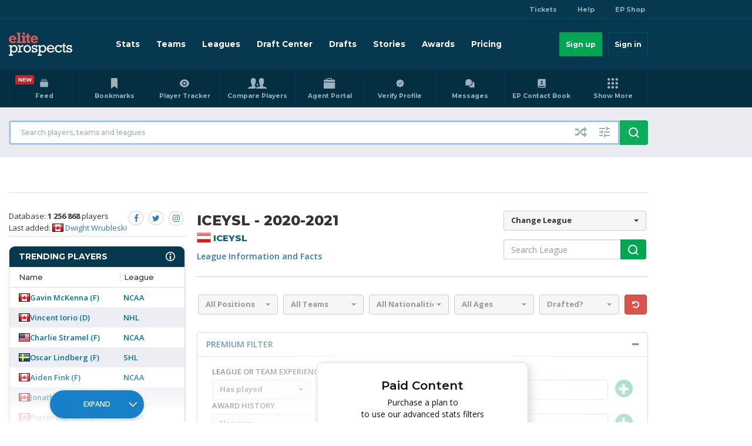

--- FILE ---
content_type: text/html; charset=UTF-8
request_url: https://www.eliteprospects.com/league/iceysl/stats/2020-2021
body_size: 42256
content:
<!DOCTYPE html>
<html lang="en">
<head>
            <!-- Inmobi Choice. Consent Manager Tag v2.2 (for TCF 2.2) -->
<script>
(function() {
  var host = 'eliteprospects.com';
  var element = document.createElement('script');
  var firstScript = document.getElementsByTagName('script')[0];
  var url = 'https://cmp.inmobi.com'
    .concat('/choice/', 's0LwrxA-Fd5Rm', '/', host, '/choice.js?tag_version=V3');
  var uspTries = 0;
  var uspTriesLimit = 3;
  element.async = true;
  element.type = 'text/javascript';
  element.src = url;

  firstScript.parentNode.insertBefore(element, firstScript);

  function makeStub() {
    var TCF_LOCATOR_NAME = '__tcfapiLocator';
    var queue = [];
    var win = window;
    var cmpFrame;

    function addFrame() {
      var doc = win.document;
      var otherCMP = !!(win.frames[TCF_LOCATOR_NAME]);

      if (!otherCMP) {
        if (doc.body) {
          var iframe = doc.createElement('iframe');

          iframe.style.cssText = 'display:none';
          iframe.name = TCF_LOCATOR_NAME;
          doc.body.appendChild(iframe);
        } else {
          setTimeout(addFrame, 5);
        }
      }
      return !otherCMP;
    }

    function tcfAPIHandler() {
      var gdprApplies;
      var args = arguments;

      if (!args.length) {
        return queue;
      } else if (args[0] === 'setGdprApplies') {
        if (
          args.length > 3 &&
          args[2] === 2 &&
          typeof args[3] === 'boolean'
        ) {
          gdprApplies = args[3];
          if (typeof args[2] === 'function') {
            args[2]('set', true);
          }
        }
      } else if (args[0] === 'ping') {
        var retr = {
          gdprApplies: gdprApplies,
          cmpLoaded: false,
          cmpStatus: 'stub'
        };

        if (typeof args[2] === 'function') {
          args[2](retr);
        }
      } else {
         if(args[0] === 'init' && typeof args[3] === 'object') {
           args[3] = Object.assign(args[3], { tag_version: 'V2' });
         }
         queue.push(args);
      }
    }

    function postMessageEventHandler(event) {
      var msgIsString = typeof event.data === 'string';
      var json = {};

      try {
        if (msgIsString) {
          json = JSON.parse(event.data);
        } else {
          json = event.data;
        }
      } catch (ignore) {}

      var payload = json.__tcfapiCall;

      if (payload) {
        window.__tcfapi(
          payload.command,
          payload.version,
          function(retValue, success) {
            var returnMsg = {
              __tcfapiReturn: {
                returnValue: retValue,
                success: success,
                callId: payload.callId
              }
            };
            if (msgIsString) {
              returnMsg = JSON.stringify(returnMsg);
            }
            event.source.postMessage(returnMsg, '*');
          },
          payload.parameter
        );
      }
    }

    while (win) {
      try {
        if (win.frames[TCF_LOCATOR_NAME]) {
          cmpFrame = win;
          break;
        }
      } catch (ignore) {}

      if (win === window.top) {
        break;
      }
      win = win.parent;
    }
    if (!cmpFrame) {
      addFrame();
      win.__tcfapi = tcfAPIHandler;
      win.addEventListener('message', postMessageEventHandler, false);
    }
  };

  makeStub();

  function makeGppStub() {
    var CMP_ID = 10;
    var SUPPORTED_APIS = [
      '2:tcfeuv2',
      '6:uspv1',
      '7:usnatv1',
      '8:usca',
      '9:usvav1',
      '10:uscov1',
      '11:usutv1',
      '12:usctv1'
    ];

    window.__gpp_addFrame = function (n) {
      if (!window.frames[n]) {
        if (document.body) {
          var i = document.createElement("iframe");
          i.style.cssText = "display:none";
          i.name = n;
          document.body.appendChild(i);
        } else {
          window.setTimeout(window.__gpp_addFrame, 10, n);
        }
      }
    };
    window.__gpp_stub = function () {
      var b = arguments;
      __gpp.queue = __gpp.queue || [];
      __gpp.events = __gpp.events || [];

      if (!b.length || (b.length == 1 && b[0] == "queue")) {
        return __gpp.queue;
      }

      if (b.length == 1 && b[0] == "events") {
        return __gpp.events;
      }

      var cmd = b[0];
      var clb = b.length > 1 ? b[1] : null;
      var par = b.length > 2 ? b[2] : null;
      if (cmd === "ping") {
        clb(
          {
            gppVersion: "1.1", // must be "Version.Subversion", current: "1.1"
            cmpStatus: "stub", // possible values: stub, loading, loaded, error
            cmpDisplayStatus: "hidden", // possible values: hidden, visible, disabled
            signalStatus: "not ready", // possible values: not ready, ready
            supportedAPIs: SUPPORTED_APIS, // list of supported APIs
            cmpId: CMP_ID, // IAB assigned CMP ID, may be 0 during stub/loading
            sectionList: [],
            applicableSections: [-1],
            gppString: "",
            parsedSections: {},
          },
          true
        );
      } else if (cmd === "addEventListener") {
        if (!("lastId" in __gpp)) {
          __gpp.lastId = 0;
        }
        __gpp.lastId++;
        var lnr = __gpp.lastId;
        __gpp.events.push({
          id: lnr,
          callback: clb,
          parameter: par,
        });
        clb(
          {
            eventName: "listenerRegistered",
            listenerId: lnr, // Registered ID of the listener
            data: true, // positive signal
            pingData: {
              gppVersion: "1.1", // must be "Version.Subversion", current: "1.1"
              cmpStatus: "stub", // possible values: stub, loading, loaded, error
              cmpDisplayStatus: "hidden", // possible values: hidden, visible, disabled
              signalStatus: "not ready", // possible values: not ready, ready
              supportedAPIs: SUPPORTED_APIS, // list of supported APIs
              cmpId: CMP_ID, // list of supported APIs
              sectionList: [],
              applicableSections: [-1],
              gppString: "",
              parsedSections: {},
            },
          },
          true
        );
      } else if (cmd === "removeEventListener") {
        var success = false;
        for (var i = 0; i < __gpp.events.length; i++) {
          if (__gpp.events[i].id == par) {
            __gpp.events.splice(i, 1);
            success = true;
            break;
          }
        }
        clb(
          {
            eventName: "listenerRemoved",
            listenerId: par, // Registered ID of the listener
            data: success, // status info
            pingData: {
              gppVersion: "1.1", // must be "Version.Subversion", current: "1.1"
              cmpStatus: "stub", // possible values: stub, loading, loaded, error
              cmpDisplayStatus: "hidden", // possible values: hidden, visible, disabled
              signalStatus: "not ready", // possible values: not ready, ready
              supportedAPIs: SUPPORTED_APIS, // list of supported APIs
              cmpId: CMP_ID, // CMP ID
              sectionList: [],
              applicableSections: [-1],
              gppString: "",
              parsedSections: {},
            },
          },
          true
        );
      } else if (cmd === "hasSection") {
        clb(false, true);
      } else if (cmd === "getSection" || cmd === "getField") {
        clb(null, true);
      }
      //queue all other commands
      else {
        __gpp.queue.push([].slice.apply(b));
      }
    };
    window.__gpp_msghandler = function (event) {
      var msgIsString = typeof event.data === "string";
      try {
        var json = msgIsString ? JSON.parse(event.data) : event.data;
      } catch (e) {
        var json = null;
      }
      if (typeof json === "object" && json !== null && "__gppCall" in json) {
        var i = json.__gppCall;
        window.__gpp(
          i.command,
          function (retValue, success) {
            var returnMsg = {
              __gppReturn: {
                returnValue: retValue,
                success: success,
                callId: i.callId,
              },
            };
            event.source.postMessage(msgIsString ? JSON.stringify(returnMsg) : returnMsg, "*");
          },
          "parameter" in i ? i.parameter : null,
          "version" in i ? i.version : "1.1"
        );
      }
    };
    if (!("__gpp" in window) || typeof window.__gpp !== "function") {
      window.__gpp = window.__gpp_stub;
      window.addEventListener("message", window.__gpp_msghandler, false);
      window.__gpp_addFrame("__gppLocator");
    }
  }

  makeGppStub();


  var uspStubFunction = function() {
    var arg = arguments;
    if (typeof window.__uspapi !== uspStubFunction) {
      setTimeout(function() {
        if (typeof window.__uspapi !== 'undefined') {
          window.__uspapi.apply(window.__uspapi, arg);
        }
      }, 500);
    }
  };

  var checkIfUspIsReady = function() {
    uspTries++;
    if (window.__uspapi === uspStubFunction && uspTries < uspTriesLimit) {
      console.warn('USP is not accessible');
    } else {
      clearInterval(uspInterval);
    }
  };

  if (typeof window.__uspapi === 'undefined') {
    window.__uspapi = uspStubFunction;
    var uspInterval = setInterval(checkIfUspIsReady, 6000);
  }
})();
</script>

<!-- DataLayer Push & CCPA Support -->
<script>
(function() {
  //URLs need to be externalized based on environments, during build update.
  var get_iab_vendors_url = 'https://cmp.inmobi.com/GVL-v3/vendor-list.json';
  var get_google_atp_url = "https://cmp.inmobi.com/tcfv2/google-atp-list.json";
  var iab_vendors, iab_vendor_ids, iab_vendor_names;
  var google_vendors, google_vendor_ids, google_vendor_names;
  var google_vendors_arr = [], google_vendor_ids_arr = [], google_vendor_names_arr = [];
  var iab_vendors_arr = [], iab_vendor_ids_arr = [], iab_vendor_names_arr = [];
  var non_iab_vendors, non_iab_vendor_ids, non_iab_vendor_names;
  var non_iab_vendors_arr = [], non_iab_vendor_ids_arr = [], non_iab_vendor_names_arr = [];
  var publisher_consents, publisher_legitimate_interests;
  var purpose_consents, purpose_legitimate_interests;

  function resultToList(a) {b = ','; for (var i in a){if (a[i]){b+=i+','}} return b;}

  /**
   * Get a full list of Non-IAB Vendors, specific to the Quantcast Universal Tag ID, using tcfapi
   */
  function vendors_getNonIABVendorList() {
    window.__tcfapi('getConfig', 2, function(retObj) {
      if(retObj.hasOwnProperty('nonIabVendorsInfo')){
        if(retObj.nonIabVendorsInfo.hasOwnProperty('nonIabVendorList')) {
          non_iab_vendors = retObj.nonIabVendorsInfo.nonIabVendorList;
          // Dont assume array key = vendor id, set key as vendor id with iab_vendors[i].id
          Object.keys(non_iab_vendors).forEach(function (i) {
            non_iab_vendors_arr[non_iab_vendors[i].vendorId] = non_iab_vendors[i].name;
          });
        }
      }
    });
  }


  /**
   * Get a full list of IAB Vendors.
   */
  function vendors_getIABVendorList() {
    var xhttp = new XMLHttpRequest();
    xhttp.onreadystatechange = function() {
      if (this.readyState == 4 && this.status == 200) {
        var res = JSON.parse(this.responseText);
        if(res.hasOwnProperty('vendors')) {
          iab_vendors = res.vendors;

          // Dont assume array key = vendor id, set key as vendor id with iab_vendors[i].id
          Object.keys(iab_vendors).forEach(function (i) {
            iab_vendors_arr[iab_vendors[i].id] = iab_vendors[i].name;
          });
        }
      }
    };
    xhttp.open("GET", get_iab_vendors_url, true);
    xhttp.send();
  }

    /**
   * Get a full list of google atp list
   */
     function vendors_getGoogleVendorList() {
      var xhttp = new XMLHttpRequest();
      xhttp.onreadystatechange = function() {
        if (this.readyState == 4 && this.status == 200) {
          google_vendors = JSON.parse(this.responseText);
          google_vendors.forEach(function (vendor)  {
            google_vendors_arr[vendor.provider_id] = vendor.provider_name;
          });
        }
      };
      xhttp.open("GET", get_google_atp_url, true);
      xhttp.send();
    }

  /**
   * CMP Loaded.
   *
   * Push __cmpLoaded event to the data layer.
   */
  function dlSend_tcLoaded(tcData) {
    window.dataLayer = window.dataLayer || [];
    window.dataLayer.push({
      'event': '__cmpLoaded',
      '__cmpLoaded': true,
      'gdpr': tcData.gdprApplies,
    });
  }


  /**
   * IAB Vendors.
   *
   * Push __cmpIABConsents event to the datalayer, along with iab vendor consent ids.
   */
  function dlSend_consentData(tcData) {
    window.dataLayer = window.dataLayer || [];

    iab_vendor_names_arr = [];
    iab_vendor_ids_arr = [];
    non_iab_vendor_names_arr = [];
    non_iab_vendor_ids_arr = [];
    google_vendor_names_arr = [];
    google_vendor_ids_arr = [];

    if(tcData.hasOwnProperty('publisher')) {
      publisher_consents = resultToList(tcData.publisher.consents);
      publisher_legitimate_interests = resultToList(tcData.publisher.legitimateInterests);
    }

    if(tcData.hasOwnProperty('purpose')) {
      purpose_consents = resultToList(tcData.purpose.consents);
      purpose_legitimate_interests = resultToList(tcData.purpose.legitimateInterests);
    }

    // Run this in an interval (every 0.1s) just in case we are still waiting
    // on the return with our iab_vendors list calls, bail after 10 seconds
    var cnt = 0;
    var interval = setInterval(function(){
      cnt += 1;

      if(cnt === 100){
        clearInterval(interval);
      }

      if(iab_vendors) {
        clearInterval(interval);

        if(tcData.gdprApplies) {
          // Create name & id arrays of iab vendors with consent.
          if(tcData.hasOwnProperty('vendor')) {
            Object.keys(tcData.vendor.consents).forEach(function(vendorId) {
              if(tcData.vendor.consents[vendorId] || ! tcData.gdprApplies) {
                iab_vendor_names_arr[vendorId] = iab_vendors_arr[vendorId];
                iab_vendor_ids_arr[vendorId] = vendorId;
              }
            });
          }
        }
        else {
          // GDPR does not apply, add all vendor names/ids
          iab_vendor_names_arr = iab_vendors_arr;
          iab_vendors_arr.forEach(function(vendorName, vendorId) {
            iab_vendor_ids_arr[vendorId] = vendorId;
          });
        }

        if(tcData.addtlConsent && google_vendors_arr) {
          // Create name and id arrays of google vendors with consent.
          // addtlConsent: "1~39.43.46.55.61.
          // 1~ is the version and the rest are the decoded ids
          google_vendor_ids_arr = tcData.addtlConsent.split('1~')[1].split('.');
          google_vendor_ids_arr && google_vendor_ids_arr.forEach(function(google_id) {
              google_vendor_names_arr.push(google_vendors_arr[google_id]);
          });
        }

        // Non IAB Vendors
        window.__tcfapi('getNonIABVendorConsents',2, function(nonIabConsent, nonIabSuccess) {
          if (nonIabSuccess) {
            if(nonIabConsent.gdprApplies) {
              // Create name & id arrays of non iab vendors with consent.
              nonIabConsent.nonIabVendorConsents && Object.keys(nonIabConsent.nonIabVendorConsents).forEach(function(vendorId) {
                if(nonIabConsent.nonIabVendorConsents[vendorId] || ! nonIabConsent.gdprApplies) {
                  non_iab_vendor_names_arr[vendorId] = non_iab_vendors_arr[vendorId];
                  non_iab_vendor_ids_arr[vendorId] = vendorId;
                }
              });
            }
            else {
              // GDPR does not apply, add all non iab vendor names/ids
              non_iab_vendor_names_arr = non_iab_vendors_arr;
              non_iab_vendors_arr.forEach(function(vendorName, vendorId) {
                non_iab_vendor_ids_arr[vendorId] = vendorId;
              });
            }
          }

          // Join our array values, skipping empty items and joing them with a delimiter
          iab_vendor_names = iab_vendor_names_arr.filter(Boolean).join('|');
          iab_vendor_ids = iab_vendor_ids_arr.filter(Boolean).join(',');
          google_vendor_names = google_vendor_names_arr.filter(Boolean).join('|');
          google_vendor_ids = google_vendor_ids_arr.filter(Boolean).join('|');
          non_iab_vendor_names = non_iab_vendor_names_arr.filter(Boolean).join('|');
          non_iab_vendor_ids = non_iab_vendor_ids_arr.filter(Boolean).join(',');

          // Push __cmpIABConsents signals to the data layer.
          window.dataLayer.push({
            'event': '__cmpConsents',
            '__cmpConsents': {
              'iabVendorConsentIds': iab_vendor_ids,
              'iabVendorsWithConsent': iab_vendor_names,
              'nonIABVendorConsentIds': non_iab_vendor_ids,
              'nonIABVendorsWithConsent': non_iab_vendor_names,
              'googleVendorConsentIds': google_vendor_ids,
              'googleVendorsWithConsent': google_vendor_names,
              'gdpr': tcData.gdprApplies,
              'publisherConsents': publisher_consents,
              'publisherLegitimateInterests': publisher_legitimate_interests,
              'purposeConsents': purpose_consents,
              'purposeLegitimateInterests': purpose_legitimate_interests,
            }
          });

        });
      }

    }, 100);

  }

  // Only get the IAB and Non-IAB vendor lists if the the Data layer push functionality
  // is enabled, otherwise we do not need the vendor lists.
  window.__tcfapi('addEventListener', 2, function(getConfig, listenerSuccess) {
    vendors_getIABVendorList(); // Get global IAB vendor list
    vendors_getGoogleVendorList(); // Get google vendor list
    vendors_getNonIABVendorList(); // Get UTID specific Non-IAB vendors
  });

  // Add our main listener.
  window.__tcfapi('addEventListener', 2, function(tcData,listenerSuccess) {
    if (listenerSuccess) {
      /**
      * User Visits:
      * 1st visit/no cookie = 'cmpuishown' called and then 'useractioncomplete' after user make their selection
      * Repeat visit/has cookie = only 'tcloaded' is called as the UI does not show unless the user clicks to show
      */

      switch (tcData.eventStatus) {
        case 'cmpuishown':
          // Data Layer
          dlSend_tcLoaded(tcData);
        break;

        case 'tcloaded':
          // Data Layer
          if(tcData && tcData.gdprApplies) {
            dlSend_tcLoaded(tcData);
            dlSend_consentData(tcData);
          }
        break;

        case 'useractioncomplete':
          // Data Layer
          dlSend_consentData(tcData)
        break;
      }
    }
  });

})();
</script>
        <meta charset="utf-8" />
    <meta http-equiv="X-UA-Compatible" content="IE=edge">
        <meta name="csrf-token" content="f7sUz7jBkUHOGkVuZECswYS5L5I57oKp0b0BVkZD">
    <script type="text/javascript" src="https://db760ecce1e9.edge.sdk.awswaf.com/db760ecce1e9/97a55d8e55c5/challenge.js" defer></script>
    <!-- The above 3 meta tags *must* come first in the head; any other head content must come *after* these tags -->
    <script type="text/javascript">
        var baseUrl = 'https://www.eliteprospects.com';
        var dataLayer = [{
    event: 'esmg_datalayer',
    location: 'US',
    displayAds: 'true',
    }];

var globalData = {
    monthlyPremiumSubscriptionPrice: "$15/month",
};
       var toggleWidgetEndpoint = "";
    </script>
    <script>
        var frequencyWallPrice = "9USD"
    </script>
    <!-- Start of HubSpot Embed Code -->
    <script type="text/javascript" id="hs-script-loader" src="//js-eu1.hs-scripts.com/139512533.js"></script>
    <!-- End of HubSpot Embed Code -->
    <script src="https://www.googleoptimize.com/optimize.js?id=GTM-WCNPX59"></script>
            <!-- Google Tag Manager -->
        <script>(function(w,d,s,l,i){w[l]=w[l]||[];w[l].push({'gtm.start':
                    new Date().getTime(),event:'gtm.js'});var f=d.getElementsByTagName(s)[0],
                j=d.createElement(s),dl=l!='dataLayer'?'&l='+l:'';j.async=true;j.src=
                'https://www.googletagmanager.com/gtm.js?id='+i+dl+ '&gtm_auth=aPuTfJ1OxgdcZWbUh2S9mA&gtm_preview=env-259&gtm_cookies_win=x';f.parentNode.insertBefore(j,f);
            })(window,document,'script','dataLayer','GTM-WCNPX59');</script>
        <!-- End Google Tag Manager -->
            <title>Elite Prospects - ICEYSL Stats 2020-2021</title>
            <meta name="description" content="2020-2021 regular season player stats for ICEYSL, including top goal scorers, most games played, PPG leaders and more."/>
                <meta name="keywords" content="hockey, iceysl, stats, statistics, top scorers, top goalies, standings, hockey stats"/>
                <meta property="og:title" content="Elite Prospects - ICEYSL Stats 2020-2021"/>
                <meta property="og:description" content="2020-2021 regular season player stats for ICEYSL, including top goal scorers, most games played, PPG leaders and more."/>
                <meta property="og:type" content="sports_league"/>
                <meta property="og:image" content="https://static.eliteprospects.com/images/ep-logo.svg"/>
        <meta name="twitter:card" content="summary_large_image">
    <meta property="twitter:domain" content="https://www.eliteprospects.com">
    <meta property="twitter:url" content="https://www.eliteprospects.com/league/iceysl/stats/2020-2021">
                    <meta property="twitter:image" content=""/>
                <link rel="canonical" href="https://www.eliteprospects.com/league/iceysl/stats/2020-2021" />
        <link rel="apple-touch-icon-precomposed" sizes="57x57" href="https://static.eliteprospects.com/images/favicon/apple-touch-icon-57x57.png" />
<link rel="apple-touch-icon-precomposed" sizes="114x114" href="https://static.eliteprospects.com/images/favicon/apple-touch-icon-114x114.png" />
<link rel="apple-touch-icon-precomposed" sizes="72x72" href="https://static.eliteprospects.com/images/favicon/apple-touch-icon-72x72.png" />
<link rel="apple-touch-icon-precomposed" sizes="144x144" href="https://static.eliteprospects.com/images/favicon/apple-touch-icon-144x144.png" />
<link rel="apple-touch-icon-precomposed" sizes="60x60" href="https://static.eliteprospects.com/images/favicon/apple-touch-icon-60x60.png" />
<link rel="apple-touch-icon-precomposed" sizes="120x120" href="https://static.eliteprospects.com/images/favicon/apple-touch-icon-120x120.png" />
<link rel="apple-touch-icon-precomposed" sizes="76x76" href="https://static.eliteprospects.com/images/favicon/apple-touch-icon-76x76.png" />
<link rel="apple-touch-icon-precomposed" sizes="152x152" href="https://static.eliteprospects.com/images/favicon/apple-touch-icon-152x152.png" />
<link rel="icon" type="image/png" href="https://static.eliteprospects.com/images/favicon/favicon-196x196.png" sizes="196x196" />
<link rel="icon" type="image/png" href="https://static.eliteprospects.com/images/favicon/favicon-96x96.png" sizes="96x96" />
<link rel="icon" type="image/png" href="https://static.eliteprospects.com/images/favicon/favicon-32x32.png" sizes="32x32" />
<link rel="icon" type="image/png" href="https://static.eliteprospects.com/images/favicon/favicon-16x16.png" sizes="16x16" />
<link rel="icon" type="image/png" href="https://static.eliteprospects.com/images/favicon/favicon-128.png" sizes="128x128" />
<meta name="application-name" content="&nbsp;"/>
<meta name="msapplication-TileColor" content="#FFFFFF" />
<meta name="msapplication-TileImage" content="https://static.eliteprospects.com/images/favicon/mstile-144x144.png" />
<meta name="msapplication-square70x70logo" content="https://static.eliteprospects.com/images/favicon/mstile-70x70.png" />
<meta name="msapplication-square150x150logo" content="https://static.eliteprospects.com/images/favicon/mstile-150x150.png" />
<meta name="msapplication-wide310x150logo" content="https://static.eliteprospects.com/images/favicon/mstile-310x150.png" />
<meta name="msapplication-square310x310logo" content="https://static.eliteprospects.com/images/favicon/mstile-310x310.png" />    <meta name="theme-color" content="#0b3548">
    <meta name="msapplication-navbutton-color" content="#0b3548">
    <meta name="apple-mobile-web-app-status-bar-style" content="#4285f4">
    <base href="https://www.eliteprospects.com">
        <link rel="manifest" href="https://static.eliteprospects.com/manifest.json?v=6172">

            <link href="https://static.eliteprospects.com/css/bootstrap.min.css?v=6172" rel="stylesheet">
        <link href="https://static.eliteprospects.com/css/custom_style.css?v=6172" rel="stylesheet">
        <link href="https://static.eliteprospects.com/css/bootstrap-select.css?v=6172" rel="stylesheet">
        <link href="https://static.eliteprospects.com/css/bootstrap-multiselect.css?v=6172" rel="stylesheet">
        <link rel="stylesheet" href="https://cdnjs.cloudflare.com/ajax/libs/roundSlider/1.3.2/roundslider.min.css" integrity="sha256-Wneaso/SLW7HI/mW+HYAoQSSF9f/71Cdalqk5UiD3Fs=" crossorigin="anonymous" />
        <link rel="stylesheet" href="https://cdnjs.cloudflare.com/ajax/libs/lightbox2/2.10.0/css/lightbox.min.css" integrity="sha256-auPoJwk/+RK6KSkib92Dkq1Y5hEkZvKtvSwucs15Skg=" crossorigin="anonymous" />
        <link href="https://static.eliteprospects.com/css/prem.css?v=6172" rel="stylesheet">
        <link href="//code.jquery.com/ui/1.12.1/themes/base/jquery-ui.min.css" rel="stylesheet">
        <link rel="stylesheet" href="https://cdnjs.cloudflare.com/ajax/libs/cropperjs/1.5.1/cropper.min.css" integrity="sha256-SyWqODkStAbrafgJ9K8twjULP7yL6yTRZKoFGjDYybI=" crossorigin="anonymous" />
        <link href="https://static.eliteprospects.com/css/font-awesome.css?v=6172" rel="stylesheet">
        <link href="https://static.eliteprospects.com/css/responsive.css?v=6172" rel="stylesheet">
        <link href="https://static.eliteprospects.com/css/fix.css?v=6172" rel="stylesheet">
        <link rel="stylesheet" href="https://cdn.jsdelivr.net/npm/remixicon@2.2.0/fonts/remixicon.css">
            <!-- HTML5 shim and Respond.js for IE8 support of HTML5 elements and media queries -->
    <!-- WARNING: Respond.js doesn't work if you view the page via file:// -->
    <!--[if lt IE 9]>
    <script src="https://oss.maxcdn.com/html5shiv/3.7.3/html5shiv.min.js"></script>
    <script src="https://oss.maxcdn.com/respond/1.4.2/respond.min.js"></script>
    <![endif]-->
    <script type="text/javascript">
        window.frequencyWallSettingsForCurrentPage = {
            countPageView: true,
            loggedIn: false,
            reached: false
        };
    </script>
        <script>
        window.email = "";

        !function(){var analytics=window.analytics=window.analytics||[];if(!analytics.initialize)if(analytics.invoked)window.console&&console.error&&console.error("Segment snippet included twice.");else{analytics.invoked=!0;analytics.methods=["trackSubmit","trackClick","trackLink","trackForm","pageview","identify","reset","group","track","ready","alias","debug","page","once","off","on","addSourceMiddleware","addIntegrationMiddleware","setAnonymousId","addDestinationMiddleware"];analytics.factory=function(e){return function(){var t=Array.prototype.slice.call(arguments);t.unshift(e);analytics.push(t);return analytics}};for(var e=0;e<analytics.methods.length;e++){var key=analytics.methods[e];analytics[key]=analytics.factory(key)}analytics.load=function(key,e){var t=document.createElement("script");t.type="text/javascript";t.async=!0;t.src="https://cdn.segment.com/analytics.js/v1/" + key + "/analytics.min.js";var n=document.getElementsByTagName("script")[0];n.parentNode.insertBefore(t,n);analytics._loadOptions=e};analytics.SNIPPET_VERSION="4.13.1";
            analytics.load("XlsHqqgMrErxgO4TdztytnOA5BuSlCkL");
            analytics.page(   );
                                }}();
    </script>
                    <!-- Header Tag Code -->
                <script data-cfasync='false' type="text/javascript">/*<![CDATA[*/(function (a, c, s, u){'Insticator'in a || (a.Insticator={ad:{loadAd: function (b){Insticator.ad.q.push(b)}, q: []}, helper:{}, embed:{}, version: "3.0", q: [], load: function (t, o){Insticator.q.push({t: t, o: o})}}); var b=c.createElement(s); b.src=u; b.async=!0; var d=c.getElementsByTagName(s)[0]; d.parentNode.insertBefore(b, d)})(window, document, 'script', '//d2na2p72vtqyok.cloudfront.net/client-embed/cd65ebe7-b051-422b-a193-8cb3796914c4.js');/*]]>*/</script>
                <!-- End Header Tag Code -->
            
                                    
                        <script async='async' src='https://static.eliteprospects.com/js/sticky.min.js?v=6172'></script>

    <!-- AdThrive Head Tag Manual -->
<script data-no-optimize="1" data-cfasync="false">(function(w, d) {
    w.adthrive = w.adthrive || {};
    w.adthrive.cmd = w.adthrive.cmd || [];
    w.adthrive.plugin = 'adthrive-ads-manual';
    w.adthrive.host = 'ads.adthrive.com';var s = d.createElement('script');
    s.async = true;
    s.referrerpolicy='no-referrer-when-downgrade';
    s.src = 'https://' + w.adthrive.host + '/sites/67fd59fd66a5f256d0d8483b/ads.min.js?referrer=' + w.encodeURIComponent(w.location.href) + '&cb=' + (Math.floor(Math.random() * 100) + 1);
    var n = d.getElementsByTagName('script')[0];
    n.parentNode.insertBefore(s, n);
})(window, document);
</script><!-- End of AdThrive Head Tag -->


<script src="https://btloader.com/tag?o=5698917485248512&upapi=true&domain=eliteprospects.com" async></script><script >    !function(){"use strict";var e;e=document,function(){var t,n;function r(){var t=e.createElement("script");t.src="https://cafemedia-com.videoplayerhub.com/galleryplayer.js",e.head.appendChild(t)}function a(){var t=e.cookie.match("(^|[^;]+)\s*__adblocker\s*=\s*([^;]+)");return t&&t.pop()}function c(){clearInterval(n)}return{init:function(){var e;"true"===(t=a())?r():(e=0,n=setInterval((function(){100!==e&&"false" !== t || c(), "true" === t && (r(), c()), t = a(), e++}), 50))}}}().init()}();
</script>            <script type="text/javascript" src="https://ws.sharethis.com/button/buttons.js"></script>
<script type="text/javascript">stLight.options({publisher: "263b63f4-b290-4c41-be78-9bdb52f95f91", shorten: false, doNotHash: false, doNotCopy: false, popup: true, hashAddressBar: false});</script>
    <script src="https://static.eliteprospects.com/js/epr-widget.js?v=6172" defer></script>
<script>
    if (!document.cookie.match('(^|;)\\s*ep_referrer\\s*=\\s*([^;]+)')?.pop() || '') {
        const setReferrerUrl = "https://www.eliteprospects.com/set-ref";

        fetch(setReferrerUrl + '?value=' + encodeURI(document.referrer));
    }
</script>
</head>

<body class="league-stats desktop country-us">
    <!-- Google Tag Manager (noscript) -->
    <noscript><iframe src="https://www.googletagmanager.com/ns.html?id=GTM-WCNPX59&gtm_auth=aPuTfJ1OxgdcZWbUh2S9mA&gtm_preview=env-259&gtm_cookies_win=x"
                      height="0" width="0" style="display:none;visibility:hidden"></iframe></noscript>
    <!-- End Google Tag Manager (noscript) -->
                                <script>
    var atsScript = document.createElement('script');
    atsScript.onload = function() {
        window.ats.start({
            "placementID": 1331,
            "storageType": "localStorage",
            "detectionType": "scrape",
            "cssSelectors": [
                "input[type=text]",
                "input[type=email]"
            ],
            "logging": "error"
        });
    };
    atsScript.src = 'https://ats.rlcdn.com/ats.js';
    document.body.appendChild(atsScript);
</script>            <div id="dialog" title="Information">
        <p></p>
    </div>
            <header id="menu-container" class="ep-header">
    <nav>
        <div class="ep-header__bar-top">
            <div class="ep-container ep-container--header-top-bar">
                                <a class="ep-header__bar-top-link" href="https://www.ticketsmarter.com/?utm_source=eliteprospects&utm_medium=dropdownlink&utm_campaign=partners" title="TicketSmarter" target="_blank">
                    Tickets
                </a> |
                                <a class="ep-header__bar-top-link" href="https://help.eliteprospects.com" title="EP Help Center" target="_blank" rel="noopener">
                    Help
                </a> |
                                                            <a class="ep-header__bar-top-link" href="https://www.verbero.com/eliteprospects" title="EP Shop" target="_blank" rel="noopener">
                            EP Shop
                        </a> |
                                                </div>
        </div>
        <div class="ep-header__bar-menu">
            <div class="ep-container ep-container--header-menu-bar">
                <a class="ep-header__site-logo" href="https://www.eliteprospects.com" title="Eliteprospects.com">
                    <img src="https://static.eliteprospects.com/images/ep-logo.png" srcset="https://static.eliteprospects.com/images/ep-logo.svg">
                </a>
                <div class="ep-header__user-controls">
                                            <a class="ep-button signup" href="/pricing" title="Sign up">
                            Sign up
                        </a>
                        <a class="ep-button signin" href="https://www.eliteprospects.com/login?previous=https://www.eliteprospects.com/league/iceysl/stats/2020-2021" title="Sign in">
                            Sign in
                        </a>
                                        <vue-click-emitter event-name="autoSearch" class="hidden-lg">
                        <button class="ep-header__search" aria-label="Open seach input">
                            <img src="https://static.eliteprospects.com/images/search.svg" alt="open search input" class="icon magnify" />
                        </button>
                    </vue-click-emitter>
                    <vue-dropdown-menu-wrapper listen-event="autoSearch" class="hidden-lg" wrapper-id="search">
                        <div id="combo-search-mobile" class="hidden menu-modal-dropdown-wrapper">
    <vue-click-emitter event-name="autoSearch" class="button-modal-menu-close">
        <vue-button-close aria-label="close search"></vue-button-close>
    </vue-click-emitter>
    <div class="menu-wrapper-container menu-modal-content">
        <div class="menu-modal-title">
            Search
        </div>
        <form action="https://www.eliteprospects.com/search/player" autocomplete="off" method="get" id="search-all-form-mobile" onsubmit="return disableEmptyFields($('#search-all-form'));" class="ep-input-with-button">
            <div class="ep-input-with-icon">
                <vue-input-auto-search placeholder="Search players, teams and leagues" :use-teleport="true"></vue-input-auto-search>
                <img src="https://static.eliteprospects.com/images/search.svg" alt="Search icon" class="icon magnify" aria-hidden="true" />
                <!-- <input type="image" src="https://static.eliteprospects.com/images/search.svg" alt="Run search" class="icon magnify icon-white" /> -->
            </div>
        </form>
        <div class="search-links mt-4">
            <a href="https://www.eliteprospects.com/player/random" class="ux-link-text">Visit random profile</a>
            <a href="https://www.eliteprospects.com/search/player" class="ux-link-text">Advanced search</a>
        </div>
        <div id="search-result"></div>
        <nav aria-labelledby="featured-searches">
            <ul id="featured-searches" class="list-unstyled">

    <li>
                    </li>
<li>
   <a href="https://www.eliteprospects.com/player-tracker/5-points-or-more" class="search-link-label">
       Today's Top Scorers Globally
   </a>
</li>
<li>
   <a href="https://www.eliteprospects.com/search/player?q=*&view=views" class="search-link-label">
       Most Viewed Players on eliteprospects.com
   </a>
</li>
<li>
   <a href="https://www.eliteprospects.com/draft-center/consolidated-ranking" class="search-link-label">
       2026 NHL Draft Top Prospects
   </a>
</li>
<li>
<a href="https://www.eliteprospects.com/premium" class="search-link-label">
Learn more about EP Premium
</a>
</li>
</ul>
</nav>
</div>
</div>
                    </vue-dropdown-menu-wrapper>
                </div>
                <vue-click-emitter
                    event-name="mainMenu"
                    class="hamburger-button hidden-lg"
                    v-slot="slotProp"
                    width="48"
                    height="48"
                >
                    <button
                        class="ep-hamburger white"
                        aria-label="open main menu"
                        aria-expanded="false"
                        aria-controls="menu-items-general"
                        :aria-hidden="!slotProp.isTruthy"
                    >
                        <div class="line one" aria-hidden="true"></div>
                        <div class="line two" aria-hidden="true"></div>
                        <div class="line three" aria-hidden="true"></div>
                    </button>
                </vue-click-emitter>
                <vue-modal-menu-wrapper listen-event="mainMenu" class="ep-header__menu menu-modal-wrapper hidden-lg">
                    <div id="menu-items-general" class="menu-modal-content">
                        <div>
		<div class="menu-modal-title">
		Features
	</div>

	<nav class="hidden-lg">
		<ul class="menu-premium-wrapper">
								<li class="menu-premium-item-wrapper">
								<a
					data-key="feed"
					
					class="menu-premium-item
						 is-new 						 stretch"
					href="https://www.eliteprospects.com/feed">
									<img src="https://static.eliteprospects.com/images/premium-menu-icons/ico-cards-three.svg" alt="" aria-hidden="true" class="menu-premium-icon feed" />
					Feed
								</a>
							</li>
											<li class="menu-premium-item-wrapper">
								<vue-click-emitter
					event-name="noAccessMenu"
					class="stretch "
					data-to-wrapper="FREEMIUM"
				>
					<button
						class="menu-premium-item stretch menu-button"
						aria-label="Bookmarks is a freemium feature"
					>
									<img src="https://static.eliteprospects.com/images/premium-menu-icons/ico-bookmark.svg" alt="" aria-hidden="true" class="menu-premium-icon bookmarks" />
					Bookmarks
									</button>
				</vue-click-emitter>
							</li>
											<li class="menu-premium-item-wrapper">
								<a
					data-key="player-tracker"
					
					class="menu-premium-item
												 stretch"
					href="https://www.eliteprospects.com/player-tracker">
									<img src="https://static.eliteprospects.com/images/premium-menu-icons/ico-eye.svg" alt="" aria-hidden="true" class="menu-premium-icon player tracker" />
					Player Tracker
								</a>
							</li>
											<li class="menu-premium-item-wrapper">
								<a
					data-key="Compare Players"
					
					class="menu-premium-item
												 stretch"
					href="https://www.eliteprospects.com/compare-players">
									<img src="https://static.eliteprospects.com/images/premium-menu-icons/ico-compare-players.svg" alt="" aria-hidden="true" class="menu-premium-icon compare players" />
					Compare Players
								</a>
							</li>
											<li class="menu-premium-item-wrapper">
								<a
					data-key="agent-portal"
					
					class="menu-premium-item
												 stretch"
					href="https://www.eliteprospects.com/agent-portal">
									<img src="https://static.eliteprospects.com/images/premium-menu-icons/ico-briefcase.svg" alt="" aria-hidden="true" class="menu-premium-icon agent portal" />
					Agent Portal
								</a>
							</li>
											<li class="menu-premium-item-wrapper">
								<a
					data-key="verified"
					
					class="menu-premium-item
												 stretch"
					href="https://www.eliteprospects.com/verified">
									<img src="https://static.eliteprospects.com/images/premium-menu-icons/ico-verified-badge.svg" alt="" aria-hidden="true" class="menu-premium-icon verify profile" />
					Verify Profile
								</a>
							</li>
											<li class="menu-premium-item-wrapper">
								<a
					data-key="messages"
					
					class="menu-premium-item
												 stretch"
					href="/messages">
									<img src="https://static.eliteprospects.com/images/general/messages.svg" alt="" aria-hidden="true" class="menu-premium-icon messages" />
					Messages
								</a>
							</li>
											<li class="menu-premium-item-wrapper">
								<a
					data-key="contact-book"
					
					class="menu-premium-item
												 stretch"
					href="https://www.eliteprospects.com/contact-book">
									<img src="https://static.eliteprospects.com/images/premium-menu-icons/ico-contact-book.svg" alt="" aria-hidden="true" class="menu-premium-icon ep contact book" />
					EP Contact Book
								</a>
							</li>
											<li class="menu-premium-item-wrapper">
								<a
					data-key="free-agents"
					
					class="menu-premium-item
												 stretch"
					href="https://www.eliteprospects.com/free-agent-pool/nhl">
									<img src="https://static.eliteprospects.com/images/premium-menu-icons/ico-transfer.svg" alt="" aria-hidden="true" class="menu-premium-icon free agents" />
					Free Agents
								</a>
							</li>
											<li class="menu-premium-item-wrapper">
								<vue-click-emitter
					event-name="noAccessMenu"
					class="stretch "
					data-to-wrapper="PREMIUM"
				>
					<button
						class="menu-premium-item stretch menu-button"
						aria-label="Add Player is a premium feature"
					>
									<img src="https://static.eliteprospects.com/images/premium-menu-icons/ico-person-add.svg" alt="" aria-hidden="true" class="menu-premium-icon add player" />
					Add Player
									</button>
				</vue-click-emitter>
							</li>
											<li class="menu-premium-item-wrapper">
								<vue-click-emitter
					event-name="noAccessMenu"
					class="stretch "
					data-to-wrapper="PREMIUM"
				>
					<button
						class="menu-premium-item stretch menu-button"
						aria-label="Add Roster/Stats is a premium feature"
					>
									<img src="https://static.eliteprospects.com/images/premium-menu-icons/ico-add-team-roster-stats.svg" alt="" aria-hidden="true" class="menu-premium-icon add roster/stats" />
					Add Roster/Stats
									</button>
				</vue-click-emitter>
							</li>
											<li class="menu-premium-item-wrapper">
								<vue-click-emitter
					event-name="noAccessMenu"
					class="stretch "
					data-to-wrapper="PREMIUM"
				>
					<button
						class="menu-premium-item stretch menu-button"
						aria-label="Add Staff is a premium feature"
					>
									<img src="https://static.eliteprospects.com/images/premium-menu-icons/ico-person-add.svg" alt="" aria-hidden="true" class="menu-premium-icon add staff" />
					Add Staff
									</button>
				</vue-click-emitter>
							</li>
											<li class="menu-premium-item-wrapper">
								<a
					data-key="ranking-portal"
					
					class="menu-premium-item
												 stretch"
					href="https://www.eliteprospects.com/ranking-portal">
									<img src="https://static.eliteprospects.com/images/premium-menu-icons/ico-ranking-portal.svg" alt="" aria-hidden="true" class="menu-premium-icon ranking portal" />
					Ranking Portal
								</a>
							</li>
											<li class="menu-premium-item-wrapper">
								<vue-click-emitter
					event-name="noAccessMenu"
					class="stretch "
					data-to-wrapper="PREMIUM"
				>
					<button
						class="menu-premium-item stretch menu-button"
						aria-label="My Roster is a premium feature"
					>
									<img src="https://static.eliteprospects.com/images/premium-menu-icons/ico-people.svg" alt="" aria-hidden="true" class="menu-premium-icon my roster" />
					My Roster
									</button>
				</vue-click-emitter>
							</li>
											<li class="menu-premium-item-wrapper">
								<a
					data-key="nhl-draft-guide"
					
					class="menu-premium-item
												 stretch"
					href="https://www.eliteprospects.com/nhl-draft-guide">
									<img src="https://static.eliteprospects.com/images/premium-menu-icons/ico-sheet.svg" alt="" aria-hidden="true" class="menu-premium-icon nhl draft guide" />
					NHL Draft Guide
								</a>
							</li>
											<li class="menu-premium-item-wrapper">
								<a
					data-key="nhl-fantasy-guide"
					
					class="menu-premium-item
												 stretch"
					href="https://www.eliteprospects.com/nhl-fantasy-hockey-guide">
									<img src="https://static.eliteprospects.com/images/premium-menu-icons/ico-sheet.svg" alt="" aria-hidden="true" class="menu-premium-icon fantasy guide" />
					Fantasy Guide
								</a>
							</li>
											<li class="menu-premium-item-wrapper">
								<vue-click-emitter
					event-name="noAccessMenu"
					class="stretch "
					data-to-wrapper="PREMIUM"
				>
					<button
						class="menu-premium-item stretch menu-button"
						aria-label="Contact EP is a premium feature"
					>
									<img src="https://static.eliteprospects.com/images/premium-menu-icons/ico-mail.svg" alt="" aria-hidden="true" class="menu-premium-icon contact ep" />
					Contact EP
									</button>
				</vue-click-emitter>
							</li>
							</ul>
	</nav>
	</div>
<aside>
	<div class="card dark">
	<header class="header">
		<div class="title">Discover our plans</div>
		<p class="description">With an EP subscriptions, you do have access to over 30 tools, features and benefits.</p>
	</header>
	<vue-button href="/pricing" type="link" level="custom" class="card-link">
		Explore features
	</vue-button>
</div>
</aside>
                        <div class="menu-modal-title hidden-lg">
    Menu
</div>
<a class="menu-item-general menu-item-separator--b icon-link-right arrow icon-remove-on-lg" href="https://www.eliteprospects.com/stats" title="Stats">
    Stats
</a>
<a class="menu-item-general menu-item-separator--b icon-link-right arrow icon-remove-on-lg" href="https://www.eliteprospects.com/teams" title="Teams">
    Teams
</a>
<a class="menu-item-general menu-item-separator--b icon-link-right arrow icon-remove-on-lg" href="https://www.eliteprospects.com/leagues" title="Leagues">
    Leagues
</a>
<a class="menu-item-general menu-item-separator--b icon-link-right arrow icon-remove-on-lg" href="https://www.eliteprospects.com/draft-center" title="Draft Center">
    Draft Center
</a>
<a class="menu-item-general menu-item-separator--b icon-link-right arrow icon-remove-on-lg" href="https://www.eliteprospects.com/draft/nhl-entry-draft" title="Drafts">
    Drafts
</a>
<a class="menu-item-general menu-item-separator--b icon-link-right arrow icon-remove-on-lg" href="/news" title="Stories">
    Stories
</a>
<a class="menu-item-general menu-item-separator--b icon-link-right arrow icon-remove-on-lg" href="https://www.eliteprospects.com/awards" title="Hockey Awards">
    Awards
</a>
<a class="menu-item-general icon-link-right arrow icon-remove-on-lg" href="/pricing" title="Premium">
    Pricing
</a>
                    </div>
                </vue-modal-menu-wrapper>
                <vue-modal-menu-wrapper listen-event="noAccessMenu" class="ep-header__menu message menu-modal-wrapper hidden-lg" v-slot="slotProp">
                </vue-modal-menu-wrapper>
                <div class="ep-header__menu only-desktop">
                    <div class="menu-modal-title hidden-lg">
    Menu
</div>
<a class="menu-item-general menu-item-separator--b icon-link-right arrow icon-remove-on-lg" href="https://www.eliteprospects.com/stats" title="Stats">
    Stats
</a>
<a class="menu-item-general menu-item-separator--b icon-link-right arrow icon-remove-on-lg" href="https://www.eliteprospects.com/teams" title="Teams">
    Teams
</a>
<a class="menu-item-general menu-item-separator--b icon-link-right arrow icon-remove-on-lg" href="https://www.eliteprospects.com/leagues" title="Leagues">
    Leagues
</a>
<a class="menu-item-general menu-item-separator--b icon-link-right arrow icon-remove-on-lg" href="https://www.eliteprospects.com/draft-center" title="Draft Center">
    Draft Center
</a>
<a class="menu-item-general menu-item-separator--b icon-link-right arrow icon-remove-on-lg" href="https://www.eliteprospects.com/draft/nhl-entry-draft" title="Drafts">
    Drafts
</a>
<a class="menu-item-general menu-item-separator--b icon-link-right arrow icon-remove-on-lg" href="/news" title="Stories">
    Stories
</a>
<a class="menu-item-general menu-item-separator--b icon-link-right arrow icon-remove-on-lg" href="https://www.eliteprospects.com/awards" title="Hockey Awards">
    Awards
</a>
<a class="menu-item-general icon-link-right arrow icon-remove-on-lg" href="/pricing" title="Premium">
    Pricing
</a>
                </div>
            </div>
        </div>
                <vue-modal-menu-wrapper listen-event="noAccessMenu" class="only-desktop">
            <div class="ep-header__bar-premium">
  <ul class="ep-container menu-premium-wrapper">
                    <li class="menu-premium-item-wrapper">
                  <a
            data-key="feed"
            
            class="menu-premium-item  is-new   "
            href="https://www.eliteprospects.com/feed"
          >
          <img src="https://static.eliteprospects.com/images/premium-menu-icons/ico-cards-three.svg" alt="" aria-hidden="true" class="menu-premium-icon feed" />
          Feed
          </a>
              </li>
                      <li class="menu-premium-item-wrapper">
                <vue-click-emitter
          event-name="noAccessMenu"
          class="stretch"
          data-to-wrapper="FREEMIUM"
        >
          <button
            data-key="bookmarks"
            
            class="menu-premium-item menu-button stretch   "
            aria-label="Bookmarks is a freemium feature"
          >
            <img src="https://static.eliteprospects.com/images/premium-menu-icons/ico-bookmark.svg" alt="" aria-hidden="true" class="menu-premium-icon bookmarks" />
            Bookmarks
          </button>
        </vue-click-emitter>
              </li>
                      <li class="menu-premium-item-wrapper">
                  <a
            data-key="player-tracker"
            
            class="menu-premium-item   "
            href="https://www.eliteprospects.com/player-tracker"
          >
          <img src="https://static.eliteprospects.com/images/premium-menu-icons/ico-eye.svg" alt="" aria-hidden="true" class="menu-premium-icon player tracker" />
          Player Tracker
          </a>
              </li>
                      <li class="menu-premium-item-wrapper">
                  <a
            data-key="Compare Players"
            
            class="menu-premium-item   "
            href="https://www.eliteprospects.com/compare-players"
          >
          <img src="https://static.eliteprospects.com/images/premium-menu-icons/ico-compare-players.svg" alt="" aria-hidden="true" class="menu-premium-icon compare players" />
          Compare Players
          </a>
              </li>
                      <li class="menu-premium-item-wrapper">
                  <a
            data-key="agent-portal"
            
            class="menu-premium-item   "
            href="https://www.eliteprospects.com/agent-portal"
          >
          <img src="https://static.eliteprospects.com/images/premium-menu-icons/ico-briefcase.svg" alt="" aria-hidden="true" class="menu-premium-icon agent portal" />
          Agent Portal
          </a>
              </li>
                      <li class="menu-premium-item-wrapper">
                  <a
            data-key="verified"
            
            class="menu-premium-item   "
            href="https://www.eliteprospects.com/verified"
          >
          <img src="https://static.eliteprospects.com/images/premium-menu-icons/ico-verified-badge.svg" alt="" aria-hidden="true" class="menu-premium-icon verify profile" />
          Verify Profile
          </a>
              </li>
                      <li class="menu-premium-item-wrapper">
                  <a
            data-key="messages"
            
            class="menu-premium-item   "
            href="/messages"
          >
          <img src="https://static.eliteprospects.com/images/general/messages.svg" alt="" aria-hidden="true" class="menu-premium-icon messages" />
          Messages
          </a>
              </li>
                      <li class="menu-premium-item-wrapper">
                  <a
            data-key="contact-book"
            
            class="menu-premium-item   "
            href="https://www.eliteprospects.com/contact-book"
          >
          <img src="https://static.eliteprospects.com/images/premium-menu-icons/ico-contact-book.svg" alt="" aria-hidden="true" class="menu-premium-icon ep contact book" />
          EP Contact Book
          </a>
              </li>
                                                                                                                                                              <li class="menu-premium-item-wrapper">
        <vue-click-emitter event-name="extraMenu" class="stretch">
          <button
            class="menu-premium-item stretch menu-button "
          >
            <img src="https://static.eliteprospects.com/images/premium-menu-icons/ico-keypad.svg" alt="" aria-hidden="true" class="menu-premium-icon showmore" />
            Show More
          </button>
        </vue-click-emitter>
        <vue-dropdown-menu-wrapper listen-event="extraMenu" :z-index="1">
          <div id="ep-dropdown-submenu-links" class="hidden menu-premium-submenu">
                                        <a onclick=""
                
                class="menu-premium-submenu-item  "
                href="https://www.eliteprospects.com/free-agent-pool/nhl"
              >
                <img src="https://static.eliteprospects.com/images/premium-menu-icons/ico-transfer.svg" alt="" aria-hidden="true" class="menu-premium-icon vertical free agents" />
                Free Agents
              </a>
                                                      <vue-click-emitter
                :event-name="['noAccessMenu', 'extraMenu']"
                class="stretch"
                data-to-wrapper="PREMIUM"
              >
                <button onclick=""
                  
                  class="menu-premium-submenu-item menu-button  "
                  aria-label="Add Player is a premium feature"
                >
                  <img src="https://static.eliteprospects.com/images/premium-menu-icons/ico-person-add.svg" alt="" aria-hidden="true" class="menu-premium-icon vertical add player" />
                  Add Player
                </button>
              </vue-click-emitter>
                                                      <vue-click-emitter
                :event-name="['noAccessMenu', 'extraMenu']"
                class="stretch"
                data-to-wrapper="PREMIUM"
              >
                <button onclick=""
                  
                  class="menu-premium-submenu-item menu-button  "
                  aria-label="Add Roster/Stats is a premium feature"
                >
                  <img src="https://static.eliteprospects.com/images/premium-menu-icons/ico-add-team-roster-stats.svg" alt="" aria-hidden="true" class="menu-premium-icon vertical add roster/stats" />
                  Add Roster/Stats
                </button>
              </vue-click-emitter>
                                                      <vue-click-emitter
                :event-name="['noAccessMenu', 'extraMenu']"
                class="stretch"
                data-to-wrapper="PREMIUM"
              >
                <button onclick=""
                  
                  class="menu-premium-submenu-item menu-button  "
                  aria-label="Add Staff is a premium feature"
                >
                  <img src="https://static.eliteprospects.com/images/premium-menu-icons/ico-person-add.svg" alt="" aria-hidden="true" class="menu-premium-icon vertical add staff" />
                  Add Staff
                </button>
              </vue-click-emitter>
                                                      <a onclick=""
                
                class="menu-premium-submenu-item  "
                href="https://www.eliteprospects.com/ranking-portal"
              >
                <img src="https://static.eliteprospects.com/images/premium-menu-icons/ico-ranking-portal.svg" alt="" aria-hidden="true" class="menu-premium-icon vertical ranking portal" />
                Ranking Portal
              </a>
                                                      <vue-click-emitter
                :event-name="['noAccessMenu', 'extraMenu']"
                class="stretch"
                data-to-wrapper="PREMIUM"
              >
                <button onclick=""
                  
                  class="menu-premium-submenu-item menu-button  "
                  aria-label="My Roster is a premium feature"
                >
                  <img src="https://static.eliteprospects.com/images/premium-menu-icons/ico-people.svg" alt="" aria-hidden="true" class="menu-premium-icon vertical my roster" />
                  My Roster
                </button>
              </vue-click-emitter>
                                                      <a onclick=""
                
                class="menu-premium-submenu-item  "
                href="https://www.eliteprospects.com/nhl-draft-guide"
              >
                <img src="https://static.eliteprospects.com/images/premium-menu-icons/ico-sheet.svg" alt="" aria-hidden="true" class="menu-premium-icon vertical nhl draft guide" />
                NHL Draft Guide
              </a>
                                                      <a onclick=""
                
                class="menu-premium-submenu-item  "
                href="https://www.eliteprospects.com/nhl-fantasy-hockey-guide"
              >
                <img src="https://static.eliteprospects.com/images/premium-menu-icons/ico-sheet.svg" alt="" aria-hidden="true" class="menu-premium-icon vertical fantasy guide" />
                Fantasy Guide
              </a>
                                                      <vue-click-emitter
                :event-name="['noAccessMenu', 'extraMenu']"
                class="stretch"
                data-to-wrapper="PREMIUM"
              >
                <button onclick=""
                  
                  class="menu-premium-submenu-item menu-button  "
                  aria-label="Contact EP is a premium feature"
                >
                  <img src="https://static.eliteprospects.com/images/premium-menu-icons/ico-mail.svg" alt="" aria-hidden="true" class="menu-premium-icon vertical contact ep" />
                  Contact EP
                </button>
              </vue-click-emitter>
                                    </div>
        </vue-dropdown-menu-wrapper>
      </li>
      </ul>
</div>
        </vue-modal-menu-wrapper>
            </nav>
    <form id="logout-form" action="https://www.eliteprospects.com/logout" method="POST" style="display: none;">
        <input type="hidden" name="_token" value="f7sUz7jBkUHOGkVuZECswYS5L5I57oKp0b0BVkZD">
    </form>
    <vue-menu-quick-links
        :favorites="[{&quot;id&quot;:7,&quot;name&quot;:&quot;NHL&quot;,&quot;firt_name&quot;:null,&quot;logoSlug&quot;:&quot;6bd23dcd-5599-4699-80d5-607e91eedafc.svg&quot;,&quot;slug&quot;:&quot;nhl&quot;,&quot;type&quot;:&quot;league&quot;}]"
        :is-logged-in="false"
        :is-user-premium="false"
        :custom-disabled="false"
        :is-campaign="false"
        :campaign-name="null"
        :campaign-price-data="{&quot;yearlyBeforeDiscount&quot;:&quot;$119.88&quot;,&quot;yearlyAfterDiscount&quot;:&quot;$59.94&quot;,&quot;monthlyBeforeDiscount&quot;:&quot;$9.99&quot;,&quot;monthlyAfterDiscount&quot;:&quot;$4.99&quot;,&quot;code&quot;:&quot;USD&quot;}"
        :hide-verified-baner="false"
    ></vue-menu-quick-links>
</header>
<div id="global-container">
        <vue-full-modal :is-frequency-wall="true">
        <vue-frequency-wall-modal></vue-frequency-wall-modal>
    </vue-full-modal>
        <vue-toast></vue-toast>
</div>
<div class="mkt-wrapper">
    <span style="display:none;">.</span>
</div>
    <div id="premium-contact-ep" class="premium-modal hidden">
        <div class="content">
            <div class="heading font-montser centered-on-mobile">
                Contact Elite Prospects
            </div>
            <div class="body not-premium">
                <p class="title">Go Premium for Elite Prospects Support</p>
                <p class="text">Get access to our unique free agency lists and many more premium features</p>
                <a href="https://www.eliteprospects.com/premium" class="premium-button green uppercase size-auto medium inline-block margin-top-10">Sign up for premium</a>
            </div>
            <a href="#" class="close-premium-modal link font-montser">close</a>
        </div>
    </div>
        </div>
            <div class="ep-combo-search-desktop">
    <div class="ep-container">
        <form action="https://www.eliteprospects.com/search/player" method="get" id="search-all-form" onsubmit="return disableEmptyFields($('#search-all-form'));" class="ep-input-with-button">
            <div class="ep-input-with-button-wrapper">
                <input class="ep-input ep-input--is-combo-search wrapped-input  autofocus " type="text" name="q" id="search-all" value="" placeholder="Search players, teams and leagues" />
                <div class="icon-search-item-wrapper">
                    <a href="https://www.eliteprospects.com/player/random" class="icon-search-item ep-text-color--gray-6">
                        <img src="https://static.eliteprospects.com/images/general/random.svg" title="Random Player Search" aria-label="Random Player Search" class="icon random-search icon-link" />
                    </a>
                    <a href="https://www.eliteprospects.com/search/player" class="icon-search-item ep-text-color--gray-6">
                        <img src="https://static.eliteprospects.com/images/general/tune.svg" title="Advanced Search" aria-label="Advanced Search" class="icon advanced-search icon-link" />
                    </a>
                </div>
                <button class="ep-button-search wrapped-button search">
                    <img src="https://static.eliteprospects.com/images/search.svg" alt="Run search" class="icon magnify" />
                </button>
            </div>
        </form>
    </div>
</div>
        <section id="main-content" class="main_content clearfix ">
        
        <div class="custom-container " >
                <div class="content_left">
                                    <div class="vertical-add-area hidden-md hidden-xs hidden-sm">
                    <script id="esmg-promo-countdown-widget-script" src="https://static-emp.s3.amazonaws.com/promo-countdown-widget/js/esmg-countdown-widget.js"></script>
    <div class="esmg-promo-countdown-init"
         data-target-date="2020-12-01 05:00:00"
         data-description="EP PREMIUM 3 MONTHS FOR FREE"
         data-timer-description="Time until offer expires"
         data-code="CYBERMONDAY"
         data-code-description="Annual subscriptions only"
         data-url="https://www.eliteprospects.com/register?utm_source=internal&utm_medium=countdown&utm_campaign=cybermonday"
         data-url-blank="true"
         data-start-date="2020-11-30 05:00:01"
         style="margin-bottom: 20px;"
    ></div>
    <div id="panorama-placeholder">
        <div id="panorama">
            <div class="raptive-ep-header" data-esmg-sticky-duration="2000"></div>
            </div>
    </div>
                </div>
                <div class="divider"></div>
                                        <div class="aside hidden-xs hidden-md hidden-sm" id="sidebar-desktop-placeholder">
                <div id="sidebar-desktop">
                    <div class="lft-top clearfix">
    <div class="pull-right">
        <div class="lft-social">
            <ul class="list-inline">
                <li><a href="https://www.facebook.com/Eliteprospectscom" target="_blank"> <i class="fa fa-facebook"> </i> </a></li>
                <li><a href="https://twitter.com/eliteprospects" target="_blank"> <i class="fa fa-twitter"> </i> </a></li>
                <li><a href="https://instagram.com/eliteprospectshockey" target="_blank"> <i class="fa fa-instagram"> </i> </a></li>
            </ul>
        </div>
    </div>
    <div class="pull-left">
        <span> Database: <strong>1 256 868</strong> players </span>
    </div>
    <div class="pull-left">
        <span>
            <span class="txt-normal"> Last added:</span> <i> <img src="//files.eliteprospects.com/layout/flags_s/3.png"/> </i>
            <a class="txt-blue" id="lastAddedPlayer" href="https://www.eliteprospects.com/player/1260715/dwight-wrubleski">Dwight Wrubleski</a>
        </span>
    </div>
</div>
<div id="birthday"></div>
<div class="divider"></div>
<div class="lineup-card compact trending-players">
        <header class="dark">
            <span>Trending Players</span>
            <div class="info-tooltip">
                <p>The most trending players last 12 hours</p>
            </div>
        </header>
        <div
  data-max-height="270"
  data-env="production"
  data-save-expand-status="true"
  data-offset-bottom="0"
   data-analytics="{&quot;tableName&quot;:&quot;Trending Players&quot;}"   class="scrollwrapper expandable expandable-wrapper "
>
<div class="table-wrapper">
                <table>
                    <thead>
                        <tr>
                            <th>Name</th>
                            <th>League</th>
                        </tr>
                    </thead>
                    <tbody>
                                                <tr>
                            <td>
                                                                    <div class="player-with-flag">
                                        <img
                                            src="//files.eliteprospects.com/layout/flags_s/3.png"
                                            alt="Canada"
                                        />
                                        <a href="https://www.eliteprospects.com/player/576982/gavin-mckenna">
                                            Gavin McKenna (F)
                                        </a>
                                    </div>
                                                            </td>
                            <td>
                                                                    <a href="https://www.eliteprospects.com/league/ncaa">
                                        NCAA
                                    </a>
                                                            </td>
                        </tr>
                                                <tr>
                            <td>
                                                                    <div class="player-with-flag">
                                        <img
                                            src="//files.eliteprospects.com/layout/flags_s/3.png"
                                            alt="Canada"
                                        />
                                        <a href="https://www.eliteprospects.com/player/201802/vincent-iorio">
                                            Vincent Iorio (D)
                                        </a>
                                    </div>
                                                            </td>
                            <td>
                                                                    <a href="https://www.eliteprospects.com/league/nhl">
                                        NHL
                                    </a>
                                                            </td>
                        </tr>
                                                <tr>
                            <td>
                                                                    <div class="player-with-flag">
                                        <img
                                            src="//files.eliteprospects.com/layout/flags_s/6.png"
                                            alt="USA"
                                        />
                                        <a href="https://www.eliteprospects.com/player/623837/charlie-stramel">
                                            Charlie Stramel (F)
                                        </a>
                                    </div>
                                                            </td>
                            <td>
                                                                    <a href="https://www.eliteprospects.com/league/ncaa">
                                        NCAA
                                    </a>
                                                            </td>
                        </tr>
                                                <tr>
                            <td>
                                                                    <div class="player-with-flag">
                                        <img
                                            src="//files.eliteprospects.com/layout/flags_s/1.png"
                                            alt="Sweden"
                                        />
                                        <a href="https://www.eliteprospects.com/player/10711/oscar-lindberg">
                                            Oscar Lindberg (F)
                                        </a>
                                    </div>
                                                            </td>
                            <td>
                                                                    <a href="https://www.eliteprospects.com/league/shl">
                                        SHL
                                    </a>
                                                            </td>
                        </tr>
                                                <tr>
                            <td>
                                                                    <div class="player-with-flag">
                                        <img
                                            src="//files.eliteprospects.com/layout/flags_s/3.png"
                                            alt="Canada"
                                        />
                                        <a href="https://www.eliteprospects.com/player/575202/aiden-fink">
                                            Aiden Fink (F)
                                        </a>
                                    </div>
                                                            </td>
                            <td>
                                                                    <a href="https://www.eliteprospects.com/league/ncaa">
                                        NCAA
                                    </a>
                                                            </td>
                        </tr>
                                                <tr>
                            <td>
                                                                    <div class="player-with-flag">
                                        <img
                                            src="//files.eliteprospects.com/layout/flags_s/3.png"
                                            alt="Canada"
                                        />
                                        <a href="https://www.eliteprospects.com/player/251447/jonathan-ang">
                                            Jonathan Ang (F)
                                        </a>
                                    </div>
                                                            </td>
                            <td>
                                                                    <a href="https://www.eliteprospects.com/league/shl">
                                        SHL
                                    </a>
                                                            </td>
                        </tr>
                                                <tr>
                            <td>
                                                                    <div class="player-with-flag">
                                        <img
                                            src="//files.eliteprospects.com/layout/flags_s/3.png"
                                            alt="Canada"
                                        />
                                        <a href="https://www.eliteprospects.com/player/726243/porter-martone">
                                            Porter Martone (F)
                                        </a>
                                    </div>
                                                            </td>
                            <td>
                                                                    <a href="https://www.eliteprospects.com/league/ncaa">
                                        NCAA
                                    </a>
                                                            </td>
                        </tr>
                                                <tr>
                            <td>
                                                                    <div class="player-with-flag">
                                        <img
                                            src="//files.eliteprospects.com/layout/flags_s/1.png"
                                            alt="Sweden"
                                        />
                                        <a href="https://www.eliteprospects.com/player/26483/david-rundqvist">
                                            David Rundqvist (F)
                                        </a>
                                    </div>
                                                            </td>
                            <td>
                                                                    <a href="https://www.eliteprospects.com/league/del2">
                                        DEL2
                                    </a>
                                                            </td>
                        </tr>
                                                <tr>
                            <td>
                                                                    <div class="player-with-flag">
                                        <img
                                            src="//files.eliteprospects.com/layout/flags_s/1.png"
                                            alt="Sweden"
                                        />
                                        <a href="https://www.eliteprospects.com/player/689912/ivar-stenberg">
                                            Ivar Stenberg (F)
                                        </a>
                                    </div>
                                                            </td>
                            <td>
                                                                    <a href="https://www.eliteprospects.com/league/shl">
                                        SHL
                                    </a>
                                                            </td>
                        </tr>
                                                <tr>
                            <td>
                                                                    <div class="player-with-flag">
                                        <img
                                            src="//files.eliteprospects.com/layout/flags_s/10.png"
                                            alt="Switzerland"
                                        />
                                        <a href="https://www.eliteprospects.com/player/1031659/tim-munger">
                                            Tim Münger (F)
                                        </a>
                                    </div>
                                                            </td>
                            <td>
                                                                    <a href="https://www.eliteprospects.com/league/u18-nationell">
                                        U18 Nationell
                                    </a>
                                                            </td>
                        </tr>
                                                <tr>
                            <td>
                                                                    <div class="player-with-flag">
                                        <img
                                            src="//files.eliteprospects.com/layout/flags_s/3.png"
                                            alt="Canada"
                                        />
                                        <a href="https://www.eliteprospects.com/player/597559/macklin-celebrini">
                                            Macklin Celebrini (F)
                                        </a>
                                    </div>
                                                            </td>
                            <td>
                                                                    <a href="https://www.eliteprospects.com/league/nhl">
                                        NHL
                                    </a>
                                                            </td>
                        </tr>
                                                <tr>
                            <td>
                                                                    <div class="player-with-flag">
                                        <img
                                            src="//files.eliteprospects.com/layout/flags_s/3.png"
                                            alt="Canada"
                                        />
                                        <a href="https://www.eliteprospects.com/player/183442/connor-mcdavid">
                                            Connor McDavid (F)
                                        </a>
                                    </div>
                                                            </td>
                            <td>
                                                                    <a href="https://www.eliteprospects.com/league/nhl">
                                        NHL
                                    </a>
                                                            </td>
                        </tr>
                                                <tr>
                            <td>
                                                                    <div class="player-with-flag">
                                        <img
                                            src="//files.eliteprospects.com/layout/flags_s/1.png"
                                            alt="Sweden"
                                        />
                                        <a href="https://www.eliteprospects.com/player/344180/filip-roos">
                                            Filip Roos (D)
                                        </a>
                                    </div>
                                                            </td>
                            <td>
                                                                    <a href="https://www.eliteprospects.com/league/shl">
                                        SHL
                                    </a>
                                                            </td>
                        </tr>
                                                <tr>
                            <td>
                                                                    <div class="player-with-flag">
                                        <img
                                            src="//files.eliteprospects.com/layout/flags_s/3.png"
                                            alt="Canada"
                                        />
                                        <a href="https://www.eliteprospects.com/player/99204/nathan-mackinnon">
                                            Nathan MacKinnon (F)
                                        </a>
                                    </div>
                                                            </td>
                            <td>
                                                                    <a href="https://www.eliteprospects.com/league/nhl">
                                        NHL
                                    </a>
                                                            </td>
                        </tr>
                                                <tr>
                            <td>
                                                                    <div class="player-with-flag">
                                        <img
                                            src="//files.eliteprospects.com/layout/flags_s/3.png"
                                            alt="Canada"
                                        />
                                        <a href="https://www.eliteprospects.com/player/576985/benjamin-kindel">
                                            Benjamin Kindel (F)
                                        </a>
                                    </div>
                                                            </td>
                            <td>
                                                                    <a href="https://www.eliteprospects.com/league/nhl">
                                        NHL
                                    </a>
                                                            </td>
                        </tr>
                                                <tr>
                            <td>
                                                                    <div class="player-with-flag">
                                        <img
                                            src="//files.eliteprospects.com/layout/flags_s/3.png"
                                            alt="Canada"
                                        />
                                        <a href="https://www.eliteprospects.com/player/9103/brent-burns">
                                            Brent Burns (D)
                                        </a>
                                    </div>
                                                            </td>
                            <td>
                                                                    <a href="https://www.eliteprospects.com/league/nhl">
                                        NHL
                                    </a>
                                                            </td>
                        </tr>
                                                <tr>
                            <td>
                                                                    <div class="player-with-flag">
                                        <img
                                            src="//files.eliteprospects.com/layout/flags_s/3.png"
                                            alt="Canada"
                                        />
                                        <a href="https://www.eliteprospects.com/player/1046772/kahne-bettison">
                                            Kahne Bettison (G)
                                        </a>
                                    </div>
                                                            </td>
                            <td>
                                                                    <a href="https://www.eliteprospects.com/league/ehl">
                                        EHL
                                    </a>
                                                            </td>
                        </tr>
                                                <tr>
                            <td>
                                                                    <div class="player-with-flag">
                                        <img
                                            src="//files.eliteprospects.com/layout/flags_s/3.png"
                                            alt="Canada"
                                        />
                                        <a href="https://www.eliteprospects.com/player/6146/sidney-crosby">
                                            Sidney Crosby (F)
                                        </a>
                                    </div>
                                                            </td>
                            <td>
                                                                    <a href="https://www.eliteprospects.com/league/nhl">
                                        NHL
                                    </a>
                                                            </td>
                        </tr>
                                                <tr>
                            <td>
                                                                    <div class="player-with-flag">
                                        <img
                                            src="//files.eliteprospects.com/layout/flags_s/6.png"
                                            alt="USA"
                                        />
                                        <a href="https://www.eliteprospects.com/player/9326/patrick-kane">
                                            Patrick Kane (F)
                                        </a>
                                    </div>
                                                            </td>
                            <td>
                                                                    <a href="https://www.eliteprospects.com/league/nhl">
                                        NHL
                                    </a>
                                                            </td>
                        </tr>
                                                <tr>
                            <td>
                                                                    <div class="player-with-flag">
                                        <img
                                            src="//files.eliteprospects.com/layout/flags_s/3.png"
                                            alt="Canada"
                                        />
                                        <a href="https://www.eliteprospects.com/player/351159/taylor-makar">
                                            Taylor Makar (F)
                                        </a>
                                    </div>
                                                            </td>
                            <td>
                                                                    <a href="https://www.eliteprospects.com/league/nhl">
                                        NHL
                                    </a>
                                                            </td>
                        </tr>
                                            </tbody>
                </table>
            </div>
  <div class="overlay hidden">
    <button class="toggle-expand-button">Expand</button>
  </div>
</div>    </div>






<div id="scoring-leaders">
    <div data-id="scoring-leaders-block" class="blocks">
    <h5 class="blocks-titles">
        Scoring Leaders
        <label class="switch switch--small switch--widget-head"
                  data-container="body"
           data-toggle="popover"
           data-placement="top"
           data-html="true"
           data-content="<div class='text-center'><p class='ep-header__dropdown-text'>Purchase a plan to access this feature.</p><a href='/pricing' class='ep-button ep-button--small'>Discover plans</a></div>"
            >
        <input type="checkbox" name="free_agent_frenzy_widget" value="1"
               data-toggle-widgets
               data-widget="scoring-leaders"
                                  data-remove
                                              disabled
                                              checked
                        />
        <span class="slider slider--small round"></span>
    </label>
    </h5>
    <div class="blocks-contents">
        <select class="selectpicker" onchange="$('#scoring-leaders').load('/ajax/widgets.scoring-leaders?league=' + encodeURIComponent($(this).val()), function (data) { renderSelectPickers(); })">
                            <option value="WJC-18 (W)" selected>WJC-18 (W)</option>
                            <option value="WC" >WC</option>
                            <option value="Champions HL" >Champions HL</option>
                            <option value="NHL" >NHL</option>
                            <option value="SHL" >SHL</option>
                            <option value="KHL" >KHL</option>
                            <option value="Liiga" >Liiga</option>
                            <option value="AHL" >AHL</option>
                            <option value="HockeyAllsvenskan" >HockeyAllsvenskan</option>
                            <option value="NL" >NL</option>
                            <option value="Czechia" >Czechia</option>
                            <option value="ECHL" >ECHL</option>
                            <option value="WHL" >WHL</option>
                            <option value="OHL" >OHL</option>
                            <option value="QMJHL" >QMJHL</option>
                            <option value="ICEHL" >ICEHL</option>
                            <option value="DEL" >DEL</option>
                            <option value="Norway" >Norway</option>
                            <option value="Ligue Magnus" >Ligue Magnus</option>
                            <option value="Denmark" >Denmark</option>
                            <option value="NCAA" >NCAA</option>
                            <option value="USHL" >USHL</option>
                            <option value="Slovakia" >Slovakia</option>
                            <option value="PWHL (W)" >PWHL (W)</option>
                            <option value="SDHL (W)" >SDHL (W)</option>
                    </select>
    </div>
    <div class="table-wizard">
        <table class="table table-striped">
            <thead>
                <tr>
                    <th class="position">#</th>
                    <th class="player">Player</th>
                    <th class="gp">GP</th>
                    <th class="g">G</th>
                    <th class="a">A</th>
                    <th class="sorted tp">TP</th>
                </tr>
            </thead>
            <tbody>
                                    <tr>
                        <td class="position"> 1. </td>
                        <td class="player"><i> <img src="//files.eliteprospects.com/layout/flags_s/6.png"> </i>
                            <span class="txt-blue"> <a href="https://www.eliteprospects.com/player/1031699/jane-daley">Jane Daley</a></span></td>
                        <td class="gp"> 6</td>
                        <td class="g"> 12</td>
                        <td class="a"> 5</td>
                        <td class="tp sorted"> 17</td>
                    </tr>
                                    <tr>
                        <td class="position"> 2. </td>
                        <td class="player"><i> <img src="//files.eliteprospects.com/layout/flags_s/3.png"> </i>
                            <span class="txt-blue"> <a href="https://www.eliteprospects.com/player/1060199/sofia-ismael">Sofia Ismael</a></span></td>
                        <td class="gp"> 6</td>
                        <td class="g"> 7</td>
                        <td class="a"> 8</td>
                        <td class="tp sorted"> 15</td>
                    </tr>
                                    <tr>
                        <td class="position"> 3. </td>
                        <td class="player"><i> <img src="//files.eliteprospects.com/layout/flags_s/6.png"> </i>
                            <span class="txt-blue"> <a href="https://www.eliteprospects.com/player/978665/emily-pohl">Emily Pohl</a></span></td>
                        <td class="gp"> 6</td>
                        <td class="g"> 6</td>
                        <td class="a"> 9</td>
                        <td class="tp sorted"> 15</td>
                    </tr>
                                    <tr>
                        <td class="position"> 4. </td>
                        <td class="player"><i> <img src="//files.eliteprospects.com/layout/flags_s/6.png"> </i>
                            <span class="txt-blue"> <a href="https://www.eliteprospects.com/player/868238/talla-hansen">Talla Hansen</a></span></td>
                        <td class="gp"> 6</td>
                        <td class="g"> 6</td>
                        <td class="a"> 8</td>
                        <td class="tp sorted"> 14</td>
                    </tr>
                                    <tr>
                        <td class="position"> 5. </td>
                        <td class="player"><i> <img src="//files.eliteprospects.com/layout/flags_s/6.png"> </i>
                            <span class="txt-blue"> <a href="https://www.eliteprospects.com/player/932117/maggie-averill">Maggie Averill</a></span></td>
                        <td class="gp"> 6</td>
                        <td class="g"> 6</td>
                        <td class="a"> 8</td>
                        <td class="tp sorted"> 14</td>
                    </tr>
                            </tbody>
        </table>
    </div>
    <a href="https://www.eliteprospects.com/league/wjc-18-w/stats/2025-2026" class="btn green-sm" id="ScoringLeaders"> Show More </a>
</div>
</div>

    <div class="sidebar-ads">
        <div class="raptive-ep-left-sidebar-1"></div>
        </div>

                                    <div class="sidebar-ads">
                <!-- Insticator API Fire Widget -->
                <div id="insticator-container">
                    <div id="div-insticator-ad-1"></div>
                    <div id="insticator-embed"></div>
                    <div id="div-insticator-ad-2"></div>
                    <script data-cfasync="false">                        Insticator.ad.loadAd("div-insticator-ad-1");
                        Insticator.ad.loadAd("div-insticator-ad-2");
                        Insticator.load("em",{id : "9c029d9b-b71c-4485-a6ee-d4af32728178"});
                    </script>                </div>
            </div>
            
            <div data-id="popular-league-pages-block" class="blocks">
            <h5 class="blocks-titles">
                Popular League Pages
                <label class="switch switch--small switch--widget-head"
                  data-container="body"
           data-toggle="popover"
           data-placement="top"
           data-html="true"
           data-content="<div class='text-center'><p class='ep-header__dropdown-text'>Purchase a plan to access this feature.</p><a href='/pricing' class='ep-button ep-button--small'>Discover plans</a></div>"
            >
        <input type="checkbox" name="free_agent_frenzy_widget" value="1"
               data-toggle-widgets
               data-widget="popular-league-pages"
                                  data-remove
                                              disabled
                                              checked
                        />
        <span class="slider slider--small round"></span>
    </label>
            </h5>
            <div class="blocks-contents">
                <ul class="list-unstyled">
                                            <li><i><img src="//files.eliteprospects.com/layout/flags_s/16.png"> </i> <span class="txt-blue"><a href="https://www.eliteprospects.com/league/nhl">NHL</a></span></li>
                                            <li><i><img src="//files.eliteprospects.com/layout/flags_s/16.png"> </i> <span class="txt-blue"><a href="https://www.eliteprospects.com/league/ahl">AHL</a></span></li>
                                            <li><i><img src="//files.eliteprospects.com/layout/flags_s/16.png"> </i> <span class="txt-blue"><a href="https://www.eliteprospects.com/league/echl">ECHL</a></span></li>
                                            <li><i><img src="//files.eliteprospects.com/layout/flags_s/6.png"> </i> <span class="txt-blue"><a href="https://www.eliteprospects.com/league/sphl">SPHL</a></span></li>
                                            <li><i><img src="//files.eliteprospects.com/layout/flags_s/6.png"> </i> <span class="txt-blue"><a href="https://www.eliteprospects.com/league/ncaa">NCAA</a></span></li>
                                            <li><i><img src="//files.eliteprospects.com/layout/flags_s/3.png"> </i> <span class="txt-blue"><a href="https://www.eliteprospects.com/league/whl">WHL</a></span></li>
                                            <li><i><img src="//files.eliteprospects.com/layout/flags_s/3.png"> </i> <span class="txt-blue"><a href="https://www.eliteprospects.com/league/ohl">OHL</a></span></li>
                                            <li><i><img src="//files.eliteprospects.com/layout/flags_s/3.png"> </i> <span class="txt-blue"><a href="https://www.eliteprospects.com/league/qmjhl">QMJHL</a></span></li>
                                            <li><i><img src="//files.eliteprospects.com/layout/flags_s/6.png"> </i> <span class="txt-blue"><a href="https://www.eliteprospects.com/league/ushl">USHL</a></span></li>
                                            <li><i><img src="//files.eliteprospects.com/layout/flags_s/6.png"> </i> <span class="txt-blue"><a href="https://www.eliteprospects.com/league/nahl">NAHL</a></span></li>
                                            <li><i><img src="//files.eliteprospects.com/layout/flags_s/9.png"> </i> <span class="txt-blue"><a href="https://www.eliteprospects.com/league/khl">KHL</a></span></li>
                                            <li><i><img src="//files.eliteprospects.com/layout/flags_s/1.png"> </i> <span class="txt-blue"><a href="https://www.eliteprospects.com/league/shl">SHL</a></span></li>
                                            <li><i><img src="//files.eliteprospects.com/layout/flags_s/2.png"> </i> <span class="txt-blue"><a href="https://www.eliteprospects.com/league/liiga">Liiga</a></span></li>
                                            <li><i><img src="//files.eliteprospects.com/layout/flags_s/10.png"> </i> <span class="txt-blue"><a href="https://www.eliteprospects.com/league/nl">NL</a></span></li>
                                            <li><i><img src="//files.eliteprospects.com/layout/flags_s/8.png"> </i> <span class="txt-blue"><a href="https://www.eliteprospects.com/league/czechia">Extraliga</a></span></li>
                                    </ul>
            </div>
            <a href="https://www.eliteprospects.com/leagues" class="btn green-sm"> Show More </a>
        </div>
    
        <div class="blocks">
        <h5 class="blocks-titles"> NHL Rosters </h5>
        <div class="blocks-contents contentinline">
            <ul class="list-unstyled">
                                    <li><a href="https://www.eliteprospects.com/team/1580/anaheim-ducks"> Anaheim Ducks </a></li>
                                    <li><a href="https://www.eliteprospects.com/team/52/boston-bruins"> Boston Bruins </a></li>
                                    <li><a href="https://www.eliteprospects.com/team/53/buffalo-sabres"> Buffalo Sabres </a></li>
                                    <li><a href="https://www.eliteprospects.com/team/54/calgary-flames"> Calgary Flames </a></li>
                                    <li><a href="https://www.eliteprospects.com/team/55/carolina-hurricanes"> Carolina Hurricanes </a></li>
                                    <li><a href="https://www.eliteprospects.com/team/56/chicago-blackhawks"> Chicago Blackhawks </a></li>
                                    <li><a href="https://www.eliteprospects.com/team/57/colorado-avalanche"> Colorado Avalanche </a></li>
                                    <li><a href="https://www.eliteprospects.com/team/58/columbus-blue-jackets"> Columbus Blue Jackets </a></li>
                                    <li><a href="https://www.eliteprospects.com/team/59/dallas-stars"> Dallas Stars </a></li>
                                    <li><a href="https://www.eliteprospects.com/team/60/detroit-red-wings"> Detroit Red Wings </a></li>
                                    <li><a href="https://www.eliteprospects.com/team/61/edmonton-oilers"> Edmonton Oilers </a></li>
                                    <li><a href="https://www.eliteprospects.com/team/62/florida-panthers"> Florida Panthers </a></li>
                                    <li><a href="https://www.eliteprospects.com/team/79/los-angeles-kings"> Los Angeles Kings </a></li>
                                    <li><a href="https://www.eliteprospects.com/team/63/minnesota-wild"> Minnesota Wild </a></li>
                                    <li><a href="https://www.eliteprospects.com/team/64/montreal-canadiens"> Montréal Canadiens </a></li>
                                    <li><a href="https://www.eliteprospects.com/team/65/nashville-predators"> Nashville Predators </a></li>
                                    <li><a href="https://www.eliteprospects.com/team/66/new-jersey-devils"> New Jersey Devils </a></li>
                                    <li><a href="https://www.eliteprospects.com/team/67/new-york-islanders"> New York Islanders </a></li>
                                    <li><a href="https://www.eliteprospects.com/team/68/new-york-rangers"> New York Rangers </a></li>
                                    <li><a href="https://www.eliteprospects.com/team/69/ottawa-senators"> Ottawa Senators </a></li>
                                    <li><a href="https://www.eliteprospects.com/team/70/philadelphia-flyers"> Philadelphia Flyers </a></li>
                                    <li><a href="https://www.eliteprospects.com/team/71/pittsburgh-penguins"> Pittsburgh Penguins </a></li>
                                    <li><a href="https://www.eliteprospects.com/team/73/san-jose-sharks"> San Jose Sharks </a></li>
                                    <li><a href="https://www.eliteprospects.com/team/27336/seattle-kraken"> Seattle Kraken </a></li>
                                    <li><a href="https://www.eliteprospects.com/team/74/st.-louis-blues"> St. Louis Blues </a></li>
                                    <li><a href="https://www.eliteprospects.com/team/75/tampa-bay-lightning"> Tampa Bay Lightning </a></li>
                                    <li><a href="https://www.eliteprospects.com/team/76/toronto-maple-leafs"> Toronto Maple Leafs </a></li>
                                    <li><a href="https://www.eliteprospects.com/team/40261/utah-mammoth"> Utah Mammoth </a></li>
                                    <li><a href="https://www.eliteprospects.com/team/77/vancouver-canucks"> Vancouver Canucks </a></li>
                                    <li><a href="https://www.eliteprospects.com/team/22211/vegas-golden-knights"> Vegas Golden Knights </a></li>
                                    <li><a href="https://www.eliteprospects.com/team/78/washington-capitals"> Washington Capitals </a></li>
                                    <li><a href="https://www.eliteprospects.com/team/9966/winnipeg-jets"> Winnipeg Jets </a></li>
                            </ul>
        </div>
    </div>
                        <div class="sidebar-ads">
                <div class="raptive-ep-left-sidebar-1"></div>
                </div>
                <div class="blocks">
        <h5 class="blocks-titles"> AHL Rosters </h5>
        <div class="blocks-contents contentinline">
            <ul class="list-unstyled">
                                    <li><a href="https://www.eliteprospects.com/team/3375/abbotsford-canucks"> Abbotsford Canucks </a></li>
                                    <li><a href="https://www.eliteprospects.com/team/724/bakersfield-condors"> Bakersfield Condors </a></li>
                                    <li><a href="https://www.eliteprospects.com/team/22780/belleville-senators"> Belleville Senators </a></li>
                                    <li><a href="https://www.eliteprospects.com/team/81/bridgeport-islanders"> Bridgeport Islanders </a></li>
                                    <li><a href="https://www.eliteprospects.com/team/35900/calgary-wranglers"> Calgary Wranglers </a></li>
                                    <li><a href="https://www.eliteprospects.com/team/234/charlotte-checkers"> Charlotte Checkers </a></li>
                                    <li><a href="https://www.eliteprospects.com/team/94/chicago-wolves"> Chicago Wolves </a></li>
                                    <li><a href="https://www.eliteprospects.com/team/2243/cleveland-monsters"> Cleveland Monsters </a></li>
                                    <li><a href="https://www.eliteprospects.com/team/30818/coachella-valley-firebirds"> Coachella Valley Firebirds </a></li>
                                    <li><a href="https://www.eliteprospects.com/team/894/colorado-eagles"> Colorado Eagles </a></li>
                                    <li><a href="https://www.eliteprospects.com/team/97/grand-rapids-griffins"> Grand Rapids Griffins </a></li>
                                    <li><a href="https://www.eliteprospects.com/team/83/hartford-wolf-pack"> Hartford Wolf Pack </a></li>
                                    <li><a href="https://www.eliteprospects.com/team/30779/henderson-silver-knights"> Henderson Silver Knights </a></li>
                                    <li><a href="https://www.eliteprospects.com/team/98/hershey-bears"> Hershey Bears </a></li>
                                    <li><a href="https://www.eliteprospects.com/team/14907/iowa-wild"> Iowa Wild </a></li>
                                    <li><a href="https://www.eliteprospects.com/team/22280/laval-rocket"> Laval Rocket </a></li>
                                    <li><a href="https://www.eliteprospects.com/team/17333/lehigh-valley-phantoms"> Lehigh Valley Phantoms </a></li>
                                    <li><a href="https://www.eliteprospects.com/team/86/manitoba-moose"> Manitoba Moose </a></li>
                                    <li><a href="https://www.eliteprospects.com/team/100/milwaukee-admirals"> Milwaukee Admirals </a></li>
                                    <li><a href="https://www.eliteprospects.com/team/2694/ontario-reign"> Ontario Reign </a></li>
                                    <li><a href="https://www.eliteprospects.com/team/88/providence-bruins"> Providence Bruins </a></li>
                                    <li><a href="https://www.eliteprospects.com/team/103/rochester-americans"> Rochester Americans </a></li>
                                    <li><a href="https://www.eliteprospects.com/team/825/rockford-icehogs"> Rockford IceHogs </a></li>
                                    <li><a href="https://www.eliteprospects.com/team/8516/san-diego-gulls"> San Diego Gulls </a></li>
                                    <li><a href="https://www.eliteprospects.com/team/18741/san-jose-barracuda"> San Jose Barracuda </a></li>
                                    <li><a href="https://www.eliteprospects.com/team/3965/springfield-thunderbirds"> Springfield Thunderbirds </a></li>
                                    <li><a href="https://www.eliteprospects.com/team/104/syracuse-crunch"> Syracuse Crunch </a></li>
                                    <li><a href="https://www.eliteprospects.com/team/4516/texas-stars"> Texas Stars </a></li>
                                    <li><a href="https://www.eliteprospects.com/team/1336/toronto-marlies"> Toronto Marlies </a></li>
                                    <li><a href="https://www.eliteprospects.com/team/21888/tucson-roadrunners"> Tucson Roadrunners </a></li>
                                    <li><a href="https://www.eliteprospects.com/team/15223/utica-comets"> Utica Comets </a></li>
                                    <li><a href="https://www.eliteprospects.com/team/106/wilkes-barre-scranton-penguins"> Wilkes-Barre/Scranton Penguins </a></li>
                            </ul>
        </div>
    </div>
        <div class="blocks">
        <h5 class="blocks-titles"> ECHL Rosters </h5>
        <div class="blocks-contents contentinline">
            <ul class="list-unstyled">
                                    <li><a href="https://www.eliteprospects.com/team/18535/adirondack-thunder"> Adirondack Thunder </a></li>
                                    <li><a href="https://www.eliteprospects.com/team/4558/allen-americans"> Allen Americans </a></li>
                                    <li><a href="https://www.eliteprospects.com/team/853/atlanta-gladiators"> Atlanta Gladiators </a></li>
                                    <li><a href="https://www.eliteprospects.com/team/38986/bloomington-bison"> Bloomington Bison </a></li>
                                    <li><a href="https://www.eliteprospects.com/team/619/cincinnati-cyclones"> Cincinnati Cyclones </a></li>
                                    <li><a href="https://www.eliteprospects.com/team/236/florida-everblades"> Florida Everblades </a></li>
                                    <li><a href="https://www.eliteprospects.com/team/613/fort-wayne-komets"> Fort Wayne Komets </a></li>
                                    <li><a href="https://www.eliteprospects.com/team/43333/greensboro-gargoyles"> Greensboro Gargoyles </a></li>
                                    <li><a href="https://www.eliteprospects.com/team/7301/greenville-swamp-rabbits"> Greenville Swamp Rabbits </a></li>
                                    <li><a href="https://www.eliteprospects.com/team/695/idaho-steelheads"> Idaho Steelheads </a></li>
                                    <li><a href="https://www.eliteprospects.com/team/16336/indy-fuel"> Indy Fuel </a></li>
                                    <li><a href="https://www.eliteprospects.com/team/33490/iowa-heartlanders"> Iowa Heartlanders </a></li>
                                    <li><a href="https://www.eliteprospects.com/team/4141/jacksonville-icemen"> Jacksonville Icemen </a></li>
                                    <li><a href="https://www.eliteprospects.com/team/787/kalamazoo-wings"> Kalamazoo Wings </a></li>
                                    <li><a href="https://www.eliteprospects.com/team/4800/kansas-city-mavericks"> Kansas City Mavericks </a></li>
                                    <li><a href="https://www.eliteprospects.com/team/25089/maine-mariners"> Maine Mariners </a></li>
                                    <li><a href="https://www.eliteprospects.com/team/101/norfolk-admirals"> Norfolk Admirals </a></li>
                                    <li><a href="https://www.eliteprospects.com/team/11331/orlando-solar-bears"> Orlando Solar Bears </a></li>
                                    <li><a href="https://www.eliteprospects.com/team/2707/rapid-city-rush"> Rapid City Rush </a></li>
                                    <li><a href="https://www.eliteprospects.com/team/639/reading-royals"> Reading Royals </a></li>
                                    <li><a href="https://www.eliteprospects.com/team/34592/savannah-ghost-pirates"> Savannah Ghost Pirates </a></li>
                                    <li><a href="https://www.eliteprospects.com/team/252/south-carolina-stingrays"> South Carolina Stingrays </a></li>
                                    <li><a href="https://www.eliteprospects.com/team/37602/tahoe-knight-monsters"> Tahoe Knight Monsters </a></li>
                                    <li><a href="https://www.eliteprospects.com/team/4517/toledo-walleye"> Toledo Walleye </a></li>
                                    <li><a href="https://www.eliteprospects.com/team/32592/trois-rivieres-lions"> Trois-Rivières Lions </a></li>
                                    <li><a href="https://www.eliteprospects.com/team/721/tulsa-oilers"> Tulsa Oilers </a></li>
                                    <li><a href="https://www.eliteprospects.com/team/105/utah-grizzlies"> Utah Grizzlies </a></li>
                                    <li><a href="https://www.eliteprospects.com/team/256/wheeling-nailers"> Wheeling Nailers </a></li>
                                    <li><a href="https://www.eliteprospects.com/team/836/wichita-thunder"> Wichita Thunder </a></li>
                                    <li><a href="https://www.eliteprospects.com/team/21731/worcester-railers"> Worcester Railers </a></li>
                            </ul>
        </div>
    </div>
        <div class="blocks">
        <h5 class="blocks-titles"> USHL Rosters </h5>
        <div class="blocks-contents contentinline">
            <ul class="list-unstyled">
                                    <li><a href="https://www.eliteprospects.com/team/783/cedar-rapids-roughriders"> Cedar Rapids RoughRiders </a></li>
                                    <li><a href="https://www.eliteprospects.com/team/898/chicago-steel"> Chicago Steel </a></li>
                                    <li><a href="https://www.eliteprospects.com/team/900/des-moines-buccaneers"> Des Moines Buccaneers </a></li>
                                    <li><a href="https://www.eliteprospects.com/team/1158/dubuque-fighting-saints"> Dubuque Fighting Saints </a></li>
                                    <li><a href="https://www.eliteprospects.com/team/1186/fargo-force"> Fargo Force </a></li>
                                    <li><a href="https://www.eliteprospects.com/team/901/green-bay-gamblers"> Green Bay Gamblers </a></li>
                                    <li><a href="https://www.eliteprospects.com/team/844/lincoln-stars"> Lincoln Stars </a></li>
                                    <li><a href="https://www.eliteprospects.com/team/15749/madison-capitols"> Madison Capitols </a></li>
                                    <li><a href="https://www.eliteprospects.com/team/535/muskegon-lumberjacks"> Muskegon Lumberjacks </a></li>
                                    <li><a href="https://www.eliteprospects.com/team/954/omaha-lancers"> Omaha Lancers </a></li>
                                    <li><a href="https://www.eliteprospects.com/team/903/sioux-city-musketeers"> Sioux City Musketeers </a></li>
                                    <li><a href="https://www.eliteprospects.com/team/904/sioux-falls-stampede"> Sioux Falls Stampede </a></li>
                                    <li><a href="https://www.eliteprospects.com/team/2710/tri-city-storm"> Tri-City Storm </a></li>
                                    <li><a href="https://www.eliteprospects.com/team/5156/usntdp-juniors"> USNTDP Juniors </a></li>
                                    <li><a href="https://www.eliteprospects.com/team/907/waterloo-black-hawks"> Waterloo Black Hawks </a></li>
                                    <li><a href="https://www.eliteprospects.com/team/2628/youngstown-phantoms"> Youngstown Phantoms </a></li>
                            </ul>
        </div>
    </div>

                        <div class="sidebar-ads">
                <div class="raptive-ep-left-sidebar-1"></div>
                </div>
                <div data-id="free-agent-frenzy-block" class="blocks">
            <h5 class="blocks-titles">
                Free Agent Frenzy
                <label class="switch switch--small switch--widget-head"
                  data-container="body"
           data-toggle="popover"
           data-placement="top"
           data-html="true"
           data-content="<div class='text-center'><p class='ep-header__dropdown-text'>Purchase a plan to access this feature.</p><a href='/pricing' class='ep-button ep-button--small'>Discover plans</a></div>"
            >
        <input type="checkbox" name="free_agent_frenzy_widget" value="1"
               data-toggle-widgets
               data-widget="free-agent-frenzy"
                                  data-remove
                                              disabled
                                              checked
                        />
        <span class="slider slider--small round"></span>
    </label>
            </h5>
            <div class="blocks-contents">
                <ul class="list-unstyled">
                                            <li><i> <img src="//files.eliteprospects.com/layout/flags_s/1.png"> </i> <span class="txt-blue"><a href="https://www.eliteprospects.com/free-agent-pool/shl">SHL</a></span></li>
                                            <li><i> <img src="//files.eliteprospects.com/layout/flags_s/1.png"> </i> <span class="txt-blue"><a href="https://www.eliteprospects.com/free-agent-pool/hockeyallsvenskan">HockeyAllsvenskan</a></span></li>
                                            <li><i> <img src="//files.eliteprospects.com/layout/flags_s/1.png"> </i> <span class="txt-blue"><a href="https://www.eliteprospects.com/free-agent-pool/u20-nationell">U20 Nationell</a></span></li>
                                            <li><i> <img src="//files.eliteprospects.com/layout/flags_s/1.png"> </i> <span class="txt-blue"><a href="https://www.eliteprospects.com/free-agent-pool/hockeyettan">HockeyEttan</a></span></li>
                                            <li><i> <img src="//files.eliteprospects.com/layout/flags_s/2.png"> </i> <span class="txt-blue"><a href="https://www.eliteprospects.com/free-agent-pool/liiga">Liiga</a></span></li>
                                            <li><i> <img src="//files.eliteprospects.com/layout/flags_s/2.png"> </i> <span class="txt-blue"><a href="https://www.eliteprospects.com/free-agent-pool/mestis">Mestis</a></span></li>
                                            <li><i> <img src="//files.eliteprospects.com/layout/flags_s/7.png"> </i> <span class="txt-blue"><a href="https://www.eliteprospects.com/free-agent-pool/denmark">Metal Ligaen</a></span></li>
                                            <li><i> <img src="//files.eliteprospects.com/layout/flags_s/5.png"> </i> <span class="txt-blue"><a href="https://www.eliteprospects.com/free-agent-pool/norway">Eliteserien</a></span></li>
                                            <li><i> <img src="//files.eliteprospects.com/layout/flags_s/31.png"> </i> <span class="txt-blue"><a href="https://www.eliteprospects.com/free-agent-pool/champions-hl">Champions HL</a></span></li>
                                            <li><i> <img src="//files.eliteprospects.com/layout/flags_s/9.png"> </i> <span class="txt-blue"><a href="https://www.eliteprospects.com/free-agent-pool/khl">KHL</a></span></li>
                                            <li><i> <img src="//files.eliteprospects.com/layout/flags_s/8.png"> </i> <span class="txt-blue"><a href="https://www.eliteprospects.com/free-agent-pool/czechia">Extraliga</a></span></li>
                                            <li><i> <img src="//files.eliteprospects.com/layout/flags_s/4.png"> </i> <span class="txt-blue"><a href="https://www.eliteprospects.com/free-agent-pool/slovakia">Extraliga</a></span></li>
                                            <li><i> <img src="//files.eliteprospects.com/layout/flags_s/10.png"> </i> <span class="txt-blue"><a href="https://www.eliteprospects.com/free-agent-pool/nl">NL</a></span></li>
                                            <li><i> <img src="//files.eliteprospects.com/layout/flags_s/10.png"> </i> <span class="txt-blue"><a href="https://www.eliteprospects.com/free-agent-pool/sl">SL</a></span></li>
                                            <li><i> <img src="//files.eliteprospects.com/layout/flags_s/21.png"> </i> <span class="txt-blue"><a href="https://www.eliteprospects.com/free-agent-pool/del">DEL</a></span></li>
                                            <li><i> <img src="//files.eliteprospects.com/layout/flags_s/21.png"> </i> <span class="txt-blue"><a href="https://www.eliteprospects.com/free-agent-pool/del2">DEL 2</a></span></li>
                                            <li><i> <img src="//files.eliteprospects.com/layout/flags_s/21.png"> </i> <span class="txt-blue"><a href="https://www.eliteprospects.com/free-agent-pool/germany3">Oberliga</a></span></li>
                                            <li><i> <img src="//files.eliteprospects.com/layout/flags_s/31.png"> </i> <span class="txt-blue"><a href="https://www.eliteprospects.com/free-agent-pool/wc">WC</a></span></li>
                                            <li><i> <img src="//files.eliteprospects.com/layout/flags_s/31.png"> </i> <span class="txt-blue"><a href="https://www.eliteprospects.com/free-agent-pool/wc-d1a">WC D1A</a></span></li>
                                            <li><i> <img src="//files.eliteprospects.com/layout/flags_s/12.png"> </i> <span class="txt-blue"><a href="https://www.eliteprospects.com/free-agent-pool/icehl">ICEHL</a></span></li>
                                            <li><i> <img src="//files.eliteprospects.com/layout/flags_s/273.png"> </i> <span class="txt-blue"><a href="https://www.eliteprospects.com/free-agent-pool/alpshl">Alps Hockey League</a></span></li>
                                            <li><i> <img src="//files.eliteprospects.com/layout/flags_s/19.png"> </i> <span class="txt-blue"><a href="https://www.eliteprospects.com/free-agent-pool/italy">IHL Serie A</a></span></li>
                                            <li><i> <img src="//files.eliteprospects.com/layout/flags_s/14.png"> </i> <span class="txt-blue"><a href="https://www.eliteprospects.com/free-agent-pool/ligue-magnus">Ligue Magnus</a></span></li>
                                            <li><i> <img src="//files.eliteprospects.com/layout/flags_s/15.png"> </i> <span class="txt-blue"><a href="https://www.eliteprospects.com/free-agent-pool/eihl">EIHL</a></span></li>
                                            <li><i> <img src="//files.eliteprospects.com/layout/flags_s/32.png"> </i> <span class="txt-blue"><a href="https://www.eliteprospects.com/free-agent-pool/cehl">CEHL</a></span></li>
                                            <li><i> <img src="//files.eliteprospects.com/layout/flags_s/22.png"> </i> <span class="txt-blue"><a href="https://www.eliteprospects.com/free-agent-pool/erste-liga">Erste Liga</a></span></li>
                                            <li><i> <img src="//files.eliteprospects.com/layout/flags_s/17.png"> </i> <span class="txt-blue"><a href="https://www.eliteprospects.com/free-agent-pool/poland">PHL</a></span></li>
                                            <li><i> <img src="//files.eliteprospects.com/layout/flags_s/16.png"> </i> <span class="txt-blue"><a href="https://www.eliteprospects.com/free-agent-pool/nhl">NHL</a></span></li>
                                            <li><i> <img src="//files.eliteprospects.com/layout/flags_s/16.png"> </i> <span class="txt-blue"><a href="https://www.eliteprospects.com/free-agent-pool/ahl">AHL</a></span></li>
                                            <li><i> <img src="//files.eliteprospects.com/layout/flags_s/16.png"> </i> <span class="txt-blue"><a href="https://www.eliteprospects.com/free-agent-pool/echl">ECHL</a></span></li>
                                            <li><i> <img src="//files.eliteprospects.com/layout/flags_s/6.png"> </i> <span class="txt-blue"><a href="https://www.eliteprospects.com/free-agent-pool/sphl">SPHL</a></span></li>
                                            <li><i> <img src="//files.eliteprospects.com/layout/flags_s/6.png"> </i> <span class="txt-blue"><a href="https://www.eliteprospects.com/free-agent-pool/ncaa">NCAA</a></span></li>
                                            <li><i> <img src="//files.eliteprospects.com/layout/flags_s/6.png"> </i> <span class="txt-blue"><a href="https://www.eliteprospects.com/free-agent-pool/ncaa-iii">NCAA III</a></span></li>
                                            <li><i> <img src="//files.eliteprospects.com/layout/flags_s/16.png"> </i> <span class="txt-blue"><a href="https://www.eliteprospects.com/free-agent-pool/lnah">LNAH</a></span></li>
                                            <li><i> <img src="//files.eliteprospects.com/layout/flags_s/3.png"> </i> <span class="txt-blue"><a href="https://www.eliteprospects.com/free-agent-pool/usports">USports</a></span></li>
                                            <li><i> <img src="//files.eliteprospects.com/layout/flags_s/3.png"> </i> <span class="txt-blue"><a href="https://www.eliteprospects.com/free-agent-pool/whl">WHL</a></span></li>
                                            <li><i> <img src="//files.eliteprospects.com/layout/flags_s/3.png"> </i> <span class="txt-blue"><a href="https://www.eliteprospects.com/free-agent-pool/ohl">OHL</a></span></li>
                                            <li><i> <img src="//files.eliteprospects.com/layout/flags_s/3.png"> </i> <span class="txt-blue"><a href="https://www.eliteprospects.com/free-agent-pool/qmjhl">QMJHL</a></span></li>
                                            <li><i> <img src="//files.eliteprospects.com/layout/flags_s/16.png"> </i> <span class="txt-blue"><a href="https://www.eliteprospects.com/free-agent-pool/pwhl-w">PWHL</a></span></li>
                                    </ul>
            </div>
        </div>
                    </div>
            </div>
                <div class="innerwrapper">
            <div class="league-title clearfix">
    <div class="row">
        <div class="col-sm-8">
                            <span class="semi-logo">
                    ICEYSL - 2020-2021                    <small>
                        <i> <img class="nation-flag" src="//files.eliteprospects.com/layout/flagsmedium/12.png"> </i>
                        <span class="txt-normal">
                            ICEYSL
                                                    </span>
                    </small>
                </span>
                <a href="https://www.eliteprospects.com/league/iceysl"> League Information and Facts </a>
                                </div>
                <div class="col-sm-4">
            <div class="divider hidden-lg hidden-md hidden-sm"></div>
                <select class="selectpicker" data-live-search="true" onchange="window.location = $(this).val();">
        <option>Change League</option>
                    <optgroup label="MOST POPULAR">
                                    <option value="https://www.eliteprospects.com/league/ahl/stats/2022-2023"> AHL </option>
                                    <option value="https://www.eliteprospects.com/league/del/stats/2022-2023"> DEL </option>
                                    <option value="https://www.eliteprospects.com/league/hockeyallsvenskan/stats/2022-2023"> HockeyAllsvenskan </option>
                                    <option value="https://www.eliteprospects.com/league/khl/stats/2022-2023"> KHL </option>
                                    <option value="https://www.eliteprospects.com/league/liiga/stats/2022-2023"> Liiga </option>
                                    <option value="https://www.eliteprospects.com/league/ncaa/stats/2022-2023"> NCAA </option>
                                    <option value="https://www.eliteprospects.com/league/nhl/stats/2022-2023"> NHL </option>
                                    <option value="https://www.eliteprospects.com/league/nl/stats/2022-2023"> NL </option>
                                    <option value="https://www.eliteprospects.com/league/ohl/stats/2022-2023"> OHL </option>
                                    <option value="https://www.eliteprospects.com/league/pwhl-w/stats/2022-2023"> PWHL (W) </option>
                                    <option value="https://www.eliteprospects.com/league/qmjhl/stats/2022-2023"> QMJHL </option>
                                    <option value="https://www.eliteprospects.com/league/shl/stats/2022-2023"> SHL </option>
                                    <option value="https://www.eliteprospects.com/league/sdhl-w/stats/2022-2023"> SDHL (W) </option>
                                    <option value="https://www.eliteprospects.com/league/ushl/stats/2022-2023"> USHL </option>
                                    <option value="https://www.eliteprospects.com/league/whl/stats/2022-2023"> WHL </option>
                            </optgroup>
                    <optgroup label="EUROPE">
                                    <option value="https://www.eliteprospects.com/league/czechia2/stats/2022-2023"> 1.liga (CZE) </option>
                                    <option value="https://www.eliteprospects.com/league/slovakia2/stats/2022-2023"> 1.liga (SVK) </option>
                                    <option value="https://www.eliteprospects.com/league/hockeyallsvenskan/stats/2022-2023"> HockeyAllsvenskan </option>
                                    <option value="https://www.eliteprospects.com/league/alpshl/stats/2022-2023"> AlpsHL </option>
                                    <option value="https://www.eliteprospects.com/league/cehl/stats/2022-2023"> CEHL </option>
                                    <option value="https://www.eliteprospects.com/league/champions-hl/stats/2022-2023"> Champions HL </option>
                                    <option value="https://www.eliteprospects.com/league/del/stats/2022-2023"> DEL </option>
                                    <option value="https://www.eliteprospects.com/league/del2/stats/2022-2023"> DEL2 </option>
                                    <option value="https://www.eliteprospects.com/league/denmark/stats/2022-2023"> Denmark </option>
                                    <option value="https://www.eliteprospects.com/league/denmark2/stats/2022-2023"> Denmark2 </option>
                                    <option value="https://www.eliteprospects.com/league/hockeyettan/stats/2022-2023"> HockeyEttan </option>
                                    <option value="https://www.eliteprospects.com/league/division-2/stats/2022-2023"> Division 2 (SWE) </option>
                                    <option value="https://www.eliteprospects.com/league/division-3/stats/2022-2023"> Division 3 (SWE) </option>
                                    <option value="https://www.eliteprospects.com/league/division-4/stats/2022-2023"> Division 4 (SWE) </option>
                                    <option value="https://www.eliteprospects.com/league/dnl/stats/2022-2023"> DNL </option>
                                    <option value="https://www.eliteprospects.com/league/ebel/stats/2022-2023"> EBEL </option>
                                    <option value="https://www.eliteprospects.com/league/eihl/stats/2022-2023"> EIHL </option>
                                    <option value="https://www.eliteprospects.com/league/czechia/stats/2022-2023"> Extraliga (CZE) </option>
                                    <option value="https://www.eliteprospects.com/league/slovakia/stats/2022-2023"> Extraliga (SVK) </option>
                                    <option value="https://www.eliteprospects.com/league/ligue-magnus/stats/2022-2023"> Ligue Magnus </option>
                                    <option value="https://www.eliteprospects.com/league/france2/stats/2022-2023"> France2 </option>
                                    <option value="https://www.eliteprospects.com/league/italy/stats/2022-2023"> Italy </option>
                                    <option value="https://www.eliteprospects.com/league/italy2/stats/2022-2023"> Italy2 </option>
                                    <option value="https://www.eliteprospects.com/league/j20-nationell/stats/2022-2023"> J20 Nationell (SWE) </option>
                                    <option value="https://www.eliteprospects.com/league/j20-region/stats/2022-2023"> J20 Region (SWE) </option>
                                    <option value="https://www.eliteprospects.com/league/j18-region/stats/2022-2023"> J18 Region (SWE) </option>
                                    <option value="https://www.eliteprospects.com/league/j18-nationell/stats/2022-2023"> J18 Nationell (SWE) </option>
                                    <option value="https://www.eliteprospects.com/league/kazakhstan/stats/2022-2023"> Kazakhstan </option>
                                    <option value="https://www.eliteprospects.com/league/khl/stats/2022-2023"> KHL </option>
                                    <option value="https://www.eliteprospects.com/league/liiga/stats/2022-2023"> Liiga </option>
                                    <option value="https://www.eliteprospects.com/league/mestis/stats/2022-2023"> Mestis (FIN) </option>
                                    <option value="https://www.eliteprospects.com/league/mhl/stats/2022-2023"> MHL </option>
                                    <option value="https://www.eliteprospects.com/league/erste-liga/stats/2022-2023"> Erste Liga </option>
                                    <option value="https://www.eliteprospects.com/league/nl/stats/2022-2023"> NL </option>
                                    <option value="https://www.eliteprospects.com/league/sl/stats/2022-2023"> SL </option>
                                    <option value="https://www.eliteprospects.com/league/norway/stats/2022-2023"> Norway </option>
                                    <option value="https://www.eliteprospects.com/league/norway2/stats/2022-2023"> Norway2 </option>
                                    <option value="https://www.eliteprospects.com/league/germany3/stats/2022-2023"> Oberliga (GER) </option>
                                    <option value="https://www.eliteprospects.com/league/poland/stats/2022-2023"> Poland </option>
                                    <option value="https://www.eliteprospects.com/league/shl/stats/2022-2023"> SHL </option>
                                    <option value="https://www.eliteprospects.com/league/sdhl-w/stats/2022-2023"> SDHL (W) </option>
                                    <option value="https://www.eliteprospects.com/league/slohokej/stats/2022-2023"> Slohokej </option>
                                    <option value="https://www.eliteprospects.com/league/slovenia/stats/2022-2023"> Slovenia </option>
                                    <option value="https://www.eliteprospects.com/league/tv-pucken/stats/2022-2023"> TV-Pucken (SWE) </option>
                                    <option value="https://www.eliteprospects.com/league/u16-sm/stats/2022-2023"> U16 SM (SWE) </option>
                                    <option value="https://www.eliteprospects.com/league/vhl/stats/2022-2023"> VHL </option>
                            </optgroup>
                    <optgroup label="NORTH AMERICA">
                                    <option value="https://www.eliteprospects.com/league/ajhl/stats/2022-2023"> AJHL </option>
                                    <option value="https://www.eliteprospects.com/league/ahl/stats/2022-2023"> AHL </option>
                                    <option value="https://www.eliteprospects.com/league/bchl/stats/2022-2023"> BCHL </option>
                                    <option value="https://www.eliteprospects.com/league/cchl/stats/2022-2023"> CCHL </option>
                                    <option value="https://www.eliteprospects.com/league/usports/stats/2022-2023"> USports </option>
                                    <option value="https://www.eliteprospects.com/league/echl/stats/2022-2023"> ECHL </option>
                                    <option value="https://www.eliteprospects.com/league/fhl/stats/2022-2023"> FHL </option>
                                    <option value="https://www.eliteprospects.com/league/gmhl/stats/2022-2023"> GMHL </option>
                                    <option value="https://www.eliteprospects.com/league/lnah/stats/2022-2023"> LNAH </option>
                                    <option value="https://www.eliteprospects.com/league/mjahl/stats/2022-2023"> MJAHL </option>
                                    <option value="https://www.eliteprospects.com/league/mjhl/stats/2022-2023"> MJHL </option>
                                    <option value="https://www.eliteprospects.com/league/nahl/stats/2022-2023"> NAHL </option>
                                    <option value="https://www.eliteprospects.com/league/ncaa/stats/2022-2023"> NCAA </option>
                                    <option value="https://www.eliteprospects.com/league/ncaa-iii/stats/2022-2023"> NCAA III </option>
                                    <option value="https://www.eliteprospects.com/league/nhl/stats/2022-2023"> NHL </option>
                                    <option value="https://www.eliteprospects.com/league/pwhl-w/stats/2022-2023"> PWHL (W) </option>
                                    <option value="https://www.eliteprospects.com/league/ojhl/stats/2022-2023"> OJHL </option>
                                    <option value="https://www.eliteprospects.com/league/sphl/stats/2022-2023"> SPHL </option>
                                    <option value="https://www.eliteprospects.com/league/qjhl/stats/2022-2023"> QJHL </option>
                                    <option value="https://www.eliteprospects.com/league/qmjhl/stats/2022-2023"> QMJHL </option>
                                    <option value="https://www.eliteprospects.com/league/ntdp/stats/2022-2023"> US NTDP </option>
                                    <option value="https://www.eliteprospects.com/league/ushl/stats/2022-2023"> USHL </option>
                                    <option value="https://www.eliteprospects.com/league/whl/stats/2022-2023"> WHL </option>
                                    <option value="https://www.eliteprospects.com/league/wshl/stats/2022-2023"> WSHL </option>
                            </optgroup>
                    <optgroup label="INTERNATIONAL">
                                    <option value="https://www.eliteprospects.com/league/wc/stats/2022-2023"> WC </option>
                                    <option value="https://www.eliteprospects.com/league/wc-d1a/stats/2022-2023"> WC D1A </option>
                                    <option value="https://www.eliteprospects.com/league/wc-d1b/stats/2022-2023"> WC D1B </option>
                                    <option value="https://www.eliteprospects.com/league/wc-d2a/stats/2022-2023"> WC D2A </option>
                                    <option value="https://www.eliteprospects.com/league/wc-d2b/stats/2022-2023"> WC D2B </option>
                                    <option value="https://www.eliteprospects.com/league/wjc-20/stats/2022-2023"> WJC-20 </option>
                                    <option value="https://www.eliteprospects.com/league/wjc-20-d1a/stats/2022-2023"> WJC-20 D1A </option>
                                    <option value="https://www.eliteprospects.com/league/wjc-20-d1b/stats/2022-2023"> WJC-20 D1B </option>
                                    <option value="https://www.eliteprospects.com/league/wjc-20-d2a/stats/2022-2023"> WJC-20 D2A </option>
                                    <option value="https://www.eliteprospects.com/league/wjc-20-d2b/stats/2022-2023"> WJC-20 D2B </option>
                                    <option value="https://www.eliteprospects.com/league/wjc-20-d3a/stats/2022-2023"> WJC-20 D3A </option>
                                    <option value="https://www.eliteprospects.com/league/wjc-20-d3b/stats/2022-2023"> WJC-20 D3B </option>
                                    <option value="https://www.eliteprospects.com/league/wjc-18/stats/2022-2023"> WJC-18 </option>
                                    <option value="https://www.eliteprospects.com/league/wjc-18-d1a/stats/2022-2023"> WJC-18 D1A </option>
                                    <option value="https://www.eliteprospects.com/league/wjc-18-d1b/stats/2022-2023"> WJC-18 D1B </option>
                                    <option value="https://www.eliteprospects.com/league/wjc-18-d2a/stats/2022-2023"> WJC-18 D2A </option>
                                    <option value="https://www.eliteprospects.com/league/wjc-18-d2b/stats/2022-2023"> WJC-18 D2B </option>
                                    <option value="https://www.eliteprospects.com/league/wjc-18-d3a/stats/2022-2023"> WJC-18 D3A </option>
                                    <option value="https://www.eliteprospects.com/league/wjc-18-d3b/stats/2022-2023"> WJC-18 D3B </option>
                                    <option value="https://www.eliteprospects.com/league/whc-17/stats/2022-2023"> WHC-17 </option>
                                    <option value="https://www.eliteprospects.com/league/og/stats/2022-2023"> Olympics </option>
                            </optgroup>
            </select>
    <div class="input-group">
        <input class="form-control" id="league-stats-auto-suggest" name="league-stats-auto-suggest" data-auto-suggest-action="statsLeagueSuggested" data-current-season="2022-2023" placeholder="Search League" required>
            <span class="input-group-btn ">
                <button type="submit" class="btn greenbg">
                    <img src="https://static.eliteprospects.com/images/search.svg" alt="Run search" class="icon magnify white sm" />
                </button>
            </span>
    </div>
    <div class="divider hidden-lg hidden-md hidden-sm"></div>
        </div>
            </div>
</div>

<div class="toolbar">
    <div class="toolbottom">
        <ul class="list-inline">
            <li>
                <select class="selectpicker ep-filter" data-filter-url="https://www.eliteprospects.com/league/iceysl/stats/2020-2021">
                    <option value="">All Positions</option>
                                            <option value="#goalies" > Goaltenders </option>
                                            <option value="position=d" > Defensemen </option>
                                            <option value="position=f" > Forwards </option>
                                            <option value="position=c" > C </option>
                                            <option value="position=lw" > LW </option>
                                            <option value="position=rw" > RW </option>
                                    </select>
            </li>
            <li>
                <select  class="selectpicker ep-filter" data-filter-url="https://www.eliteprospects.com/league/iceysl/stats/2020-2021" data-live-search="true">
                    <option value="">All Teams</option>
                                            <option value="team=26922" > EA Steiermark U20 </option>
                                            <option value="team=2907" > EC Salzburg U20 </option>
                                            <option value="team=2909" > HC Innsbruck U20 </option>
                                            <option value="team=6291" > IceHawks HC U20 </option>
                                            <option value="team=20151" > Okanagan HC Europe U20 </option>
                                            <option value="team=2651" > Villacher SV U20 </option>
                                    </select>
            </li>
            <li>
                <select id="stats-nation-filter" data-header="<label onclick='includeSecondaryNations(this)' id='include-secondary' data-checked='0' class='checkbox-in-select'>Include Secondary Nation</label>" class="selectpicker ep-filter" data-filter-url="https://www.eliteprospects.com/league/iceysl/stats/2020-2021" data-live-search="true">
                    <option value="">All Nationalities</option>
                                            <option value="nation=-aut" > Imports (80 players) </option>
                                            <option value="nation=eu" > Europe (212 players) </option>
                                            <option value="nation=na" > North America (1 players) </option>
                                            <option value="nation=aut" > Austria (133 players) </option>
                                            <option value="nation=blr" > Belarus (1 players) </option>
                                            <option value="nation=bel" > Belgium (2 players) </option>
                                            <option value="nation=bih" > Bosnia (1 players) </option>
                                            <option value="nation=can" > Canada (1 players) </option>
                                            <option value="nation=hrv" > Croatia (2 players) </option>
                                            <option value="nation=cze" > Czechia (1 players) </option>
                                            <option value="nation=dnk" > Denmark (1 players) </option>
                                            <option value="nation=est" > Estonia (1 players) </option>
                                            <option value="nation=fin" > Finland (2 players) </option>
                                            <option value="nation=deu" > Germany (31 players) </option>
                                            <option value="nation=ita" > Italy (6 players) </option>
                                            <option value="nation=lva" > Latvia (1 players) </option>
                                            <option value="nation=ltu" > Lithuania (2 players) </option>
                                            <option value="nation=lux" > Luxembourg (1 players) </option>
                                            <option value="nation=nld" > Netherlands (2 players) </option>
                                            <option value="nation=nor" > Norway (1 players) </option>
                                            <option value="nation=pol" > Poland (1 players) </option>
                                            <option value="nation=rus" > Russia (5 players) </option>
                                            <option value="nation=srb" > Serbia (1 players) </option>
                                            <option value="nation=svk" > Slovakia (7 players) </option>
                                            <option value="nation=svn" > Slovenia (4 players) </option>
                                            <option value="nation=esp" > Spain (2 players) </option>
                                            <option value="nation=che" > Switzerland (1 players) </option>
                                            <option value="nation=ukr" > Ukraine (3 players) </option>
                                    </select>
            </li>
            <li>
                <select class="selectpicker ep-filter" data-filter-url="https://www.eliteprospects.com/league/iceysl/stats/2020-2021">
                    <option value="">All Ages</option>
                                            <option value="age=u14" >U14</option>
                                            <option value="age=u15" >U15</option>
                                            <option value="age=u16" >U16</option>
                                            <option value="age=u17" >U17</option>
                                            <option value="age=u18" >U18</option>
                                            <option value="age=u19" >U19</option>
                                            <option value="age=u20" >U20</option>
                                            <option value="age=u21" >U21</option>
                                            <option value="age=u22" >U22</option>
                                            <option value="age=u23" >U23</option>
                                            <option value="age=u24" >U24</option>
                                            <option value="age=u25" >U25</option>
                                            <option value="age=u26" >U26</option>
                                            <option value="age=u27" >U27</option>
                                            <option value="age=u28" >U28</option>
                                            <option value="age=u29" >U29</option>
                                            <option value="age=u30" >U30</option>
                                            <option value="age=o30" >O30</option>
                                            <option value="age=o35" >O35</option>
                                            <option value="age=o40" >O40</option>
                                    </select>
            </li>
            <li>
                <select class="selectpicker ep-filter" data-filter-url="https://www.eliteprospects.com/league/iceysl/stats/2020-2021">
                    <option value="">Drafted?</option>
                                            <option value="prospects=drafted" >Drafted prospects</option>
                                            <option value="prospects=drafted-players" >Drafted players</option>
                                            <option value="prospects=u21" >Undrafted prospects (U21)</option>
                                            <option value="prospects=not-drafted" >Not Drafted</option>
                                    </select>
            </li>
            <li>
                <a class="btn btn-danger" href="https://www.eliteprospects.com/league/iceysl/stats/2020-2021" title="Reset filter">
                    <i class="fa fa-undo" aria-hidden="true"></i>
                </a>
            </li>
        </ul>
    </div>
</div>

<div class="premium-filter">
            <div class="modal-wrapper modal-on-page">
                <div class="ep-modal-premium light" role="dialog" aria-labelledby="modal-title" aria-describedby="modal-description">
                                                            <div id="modal-title" class="modal-title">Paid Content</div>
                    <p id="modal-description" class="modal-description">
                        Purchase a plan to <br />
                        to use our advanced stats filters
                    </p>
                                                <a href="/pricing" class="modal-btn-primary">
                            Discover our plans
                        </a>
                                                            </div>
            </div>
                            <div class="premium-filter-header">
        Premium Filter
    </div>
    <div class="premium-filters" >
        <form >
            
            <label for="leagueOrTeamExperience">League or Team Experience</label>
            <div class="filters">
                                    <div class="row" >
                        <div class="col-sm-3 col-xs-5">
                            <select id="exp-condition-0" class="selectpicker" disabled="disabled">
                                                                    <option value="has-played" > Has played </option>
                                                                    <option value="never-played" > Never played </option>
                                                                    <option value="playing" > Playing </option>
                                                                    <option value="not-playing" > Not Playing </option>
                                                            </select>
                        </div>
                        <div class="col-sm-9 col-xs-7">
                                                            <div style="width: 42px; float: right;">
                                    <button class="btn greenbg add-filter" data-toggle="tooltip" data-placement="bottom" title="Add another team/league row" disabled="disabled">
                                        <span class="glyphicon glyphicon-plus"></span>
                                    </button>
                                </div>
                                                        <div style="overflow: hidden; width: auto;">
                                <div class="requires-premium-placeholder-container">
                                    <input type="text" class="form-control auto-suggest-league-and-team" autocomplete="off" value="" data-target-type="#exp-type-0" data-target-value="#exp-value-0"  disabled="disabled" />
                                    <input type="hidden" id="exp-type-0" value="" />
                                    <input type="hidden" id="exp-value-0" value=""  />
                                    <input type="hidden" id="exp-0" name="-in-" value=""  disabled="disabled"  />
                                </div>
                            </div>
                        </div>
                    </div>
                                    <div class="row"  style="display: none;" >
                        <div class="col-sm-3 col-xs-5">
                            <select id="exp-condition-1" class="selectpicker" disabled="disabled">
                                                                    <option value="has-played" > Has played </option>
                                                                    <option value="never-played" > Never played </option>
                                                                    <option value="playing" > Playing </option>
                                                                    <option value="not-playing" > Not Playing </option>
                                                            </select>
                        </div>
                        <div class="col-sm-9 col-xs-7">
                                                            <div style="width: 42px; float: right;">
                                    <button class="btn greenbg add-filter" data-toggle="tooltip" data-placement="bottom" title="Add another team/league row" disabled="disabled">
                                        <span class="glyphicon glyphicon-plus"></span>
                                    </button>
                                </div>
                                                        <div style="overflow: hidden; width: auto;">
                                <div class="requires-premium-placeholder-container">
                                    <input type="text" class="form-control auto-suggest-league-and-team" autocomplete="off" value="" data-target-type="#exp-type-1" data-target-value="#exp-value-1"  disabled="disabled" />
                                    <input type="hidden" id="exp-type-1" value="" />
                                    <input type="hidden" id="exp-value-1" value=""  />
                                    <input type="hidden" id="exp-1" name="-in-" value=""  disabled="disabled"  />
                                </div>
                            </div>
                        </div>
                    </div>
                                    <div class="row"  style="display: none;" >
                        <div class="col-sm-3 col-xs-5">
                            <select id="exp-condition-2" class="selectpicker" disabled="disabled">
                                                                    <option value="has-played" > Has played </option>
                                                                    <option value="never-played" > Never played </option>
                                                                    <option value="playing" > Playing </option>
                                                                    <option value="not-playing" > Not Playing </option>
                                                            </select>
                        </div>
                        <div class="col-sm-9 col-xs-7">
                                                            <div style="width: 42px; float: right;">
                                    <button class="btn greenbg add-filter" data-toggle="tooltip" data-placement="bottom" title="Add another team/league row" disabled="disabled">
                                        <span class="glyphicon glyphicon-plus"></span>
                                    </button>
                                </div>
                                                        <div style="overflow: hidden; width: auto;">
                                <div class="requires-premium-placeholder-container">
                                    <input type="text" class="form-control auto-suggest-league-and-team" autocomplete="off" value="" data-target-type="#exp-type-2" data-target-value="#exp-value-2"  disabled="disabled" />
                                    <input type="hidden" id="exp-type-2" value="" />
                                    <input type="hidden" id="exp-value-2" value=""  />
                                    <input type="hidden" id="exp-2" name="-in-" value=""  disabled="disabled"  />
                                </div>
                            </div>
                        </div>
                    </div>
                                    <div class="row"  style="display: none;" >
                        <div class="col-sm-3 col-xs-5">
                            <select id="exp-condition-3" class="selectpicker" disabled="disabled">
                                                                    <option value="has-played" > Has played </option>
                                                                    <option value="never-played" > Never played </option>
                                                                    <option value="playing" > Playing </option>
                                                                    <option value="not-playing" > Not Playing </option>
                                                            </select>
                        </div>
                        <div class="col-sm-9 col-xs-7">
                                                            <div style="width: 42px; float: right;">
                                    <button class="btn greenbg add-filter" data-toggle="tooltip" data-placement="bottom" title="Add another team/league row" disabled="disabled">
                                        <span class="glyphicon glyphicon-plus"></span>
                                    </button>
                                </div>
                                                        <div style="overflow: hidden; width: auto;">
                                <div class="requires-premium-placeholder-container">
                                    <input type="text" class="form-control auto-suggest-league-and-team" autocomplete="off" value="" data-target-type="#exp-type-3" data-target-value="#exp-value-3"  disabled="disabled" />
                                    <input type="hidden" id="exp-type-3" value="" />
                                    <input type="hidden" id="exp-value-3" value=""  />
                                    <input type="hidden" id="exp-3" name="-in-" value=""  disabled="disabled"  />
                                </div>
                            </div>
                        </div>
                    </div>
                                    <div class="row"  style="display: none;" >
                        <div class="col-sm-3 col-xs-5">
                            <select id="exp-condition-4" class="selectpicker" disabled="disabled">
                                                                    <option value="has-played" > Has played </option>
                                                                    <option value="never-played" > Never played </option>
                                                                    <option value="playing" > Playing </option>
                                                                    <option value="not-playing" > Not Playing </option>
                                                            </select>
                        </div>
                        <div class="col-sm-9 col-xs-7">
                                                        <div style="overflow: hidden; width: auto;">
                                <div class="requires-premium-placeholder-container">
                                    <input type="text" class="form-control auto-suggest-league-and-team" autocomplete="off" value="" data-target-type="#exp-type-4" data-target-value="#exp-value-4"  disabled="disabled" />
                                    <input type="hidden" id="exp-type-4" value="" />
                                    <input type="hidden" id="exp-value-4" value=""  />
                                    <input type="hidden" id="exp-4" name="-in-" value=""  disabled="disabled"  />
                                </div>
                            </div>
                        </div>
                    </div>
                            </div>
            <label for="award">Award History</label>
            <div class="filters">
                                    <div class="row" >
                        <div class="col-sm-3 col-xs-5">
                            <select id="award-condition-0" class="selectpicker" disabled="disabled">
                                                                    <option value="has-won" > Has won </option>
                                                                    <option value="has-not-won" > Has not won </option>
                                                            </select>
                        </div>
                        <div class="col-sm-9 col-xs-7">
                                                            <div style="width: 42px; float: right;">
                                    <button class="btn greenbg add-filter" data-toggle="tooltip" data-placement="bottom" title="Add another award row" disabled="disabled">
                                        <span class="glyphicon glyphicon-plus"></span>
                                    </button>
                                </div>
                                                        <div style="overflow: hidden; width: auto;">
                                <div class="requires-premium-placeholder-container">
                                    <input type="text" id="award-value-0" class="form-control auto-suggest-award" autocomplete="off" value=""  disabled="disabled" />
                                    <input type="hidden" id="award-0" name="" value=""  disabled="disabled"  />
                                </div>
                            </div>
                        </div>
                    </div>
                                    <div class="row"  style="display: none;" >
                        <div class="col-sm-3 col-xs-5">
                            <select id="award-condition-1" class="selectpicker" disabled="disabled">
                                                                    <option value="has-won" > Has won </option>
                                                                    <option value="has-not-won" > Has not won </option>
                                                            </select>
                        </div>
                        <div class="col-sm-9 col-xs-7">
                                                            <div style="width: 42px; float: right;">
                                    <button class="btn greenbg add-filter" data-toggle="tooltip" data-placement="bottom" title="Add another award row" disabled="disabled">
                                        <span class="glyphicon glyphicon-plus"></span>
                                    </button>
                                </div>
                                                        <div style="overflow: hidden; width: auto;">
                                <div class="requires-premium-placeholder-container">
                                    <input type="text" id="award-value-1" class="form-control auto-suggest-award" autocomplete="off" value=""  disabled="disabled" />
                                    <input type="hidden" id="award-1" name="" value=""  disabled="disabled"  />
                                </div>
                            </div>
                        </div>
                    </div>
                                    <div class="row"  style="display: none;" >
                        <div class="col-sm-3 col-xs-5">
                            <select id="award-condition-2" class="selectpicker" disabled="disabled">
                                                                    <option value="has-won" > Has won </option>
                                                                    <option value="has-not-won" > Has not won </option>
                                                            </select>
                        </div>
                        <div class="col-sm-9 col-xs-7">
                                                            <div style="width: 42px; float: right;">
                                    <button class="btn greenbg add-filter" data-toggle="tooltip" data-placement="bottom" title="Add another award row" disabled="disabled">
                                        <span class="glyphicon glyphicon-plus"></span>
                                    </button>
                                </div>
                                                        <div style="overflow: hidden; width: auto;">
                                <div class="requires-premium-placeholder-container">
                                    <input type="text" id="award-value-2" class="form-control auto-suggest-award" autocomplete="off" value=""  disabled="disabled" />
                                    <input type="hidden" id="award-2" name="" value=""  disabled="disabled"  />
                                </div>
                            </div>
                        </div>
                    </div>
                                    <div class="row"  style="display: none;" >
                        <div class="col-sm-3 col-xs-5">
                            <select id="award-condition-3" class="selectpicker" disabled="disabled">
                                                                    <option value="has-won" > Has won </option>
                                                                    <option value="has-not-won" > Has not won </option>
                                                            </select>
                        </div>
                        <div class="col-sm-9 col-xs-7">
                                                            <div style="width: 42px; float: right;">
                                    <button class="btn greenbg add-filter" data-toggle="tooltip" data-placement="bottom" title="Add another award row" disabled="disabled">
                                        <span class="glyphicon glyphicon-plus"></span>
                                    </button>
                                </div>
                                                        <div style="overflow: hidden; width: auto;">
                                <div class="requires-premium-placeholder-container">
                                    <input type="text" id="award-value-3" class="form-control auto-suggest-award" autocomplete="off" value=""  disabled="disabled" />
                                    <input type="hidden" id="award-3" name="" value=""  disabled="disabled"  />
                                </div>
                            </div>
                        </div>
                    </div>
                                    <div class="row"  style="display: none;" >
                        <div class="col-sm-3 col-xs-5">
                            <select id="award-condition-4" class="selectpicker" disabled="disabled">
                                                                    <option value="has-won" > Has won </option>
                                                                    <option value="has-not-won" > Has not won </option>
                                                            </select>
                        </div>
                        <div class="col-sm-9 col-xs-7">
                                                        <div style="overflow: hidden; width: auto;">
                                <div class="requires-premium-placeholder-container">
                                    <input type="text" id="award-value-4" class="form-control auto-suggest-award" autocomplete="off" value=""  disabled="disabled" />
                                    <input type="hidden" id="award-4" name="" value=""  disabled="disabled"  />
                                </div>
                            </div>
                        </div>
                    </div>
                            </div>
            <label for="birthYear">Player Details Filter</label>
            <div class="row">
                <div class="col-sm-4">
                    <input type="number" min="1800" max="2026" class="form-control year-of-birth" name="yob" id="yob" placeholder="Enter Birthyear (YYYY)" value="" disabled="disabled" />
                </div>
                <div class="col-sm-4 col-xs-6">
                    <select name="min-age" class="selectpicker" data-live-search="true" disabled="disabled">
                        <option value="" hidden>Age From</option>
                        <option value="">Any</option>
                                                    <option value="12" > 12 </option>
                                                    <option value="13" > 13 </option>
                                                    <option value="14" > 14 </option>
                                                    <option value="15" > 15 </option>
                                                    <option value="16" > 16 </option>
                                                    <option value="17" > 17 </option>
                                                    <option value="18" > 18 </option>
                                                    <option value="19" > 19 </option>
                                                    <option value="20" > 20 </option>
                                                    <option value="21" > 21 </option>
                                                    <option value="22" > 22 </option>
                                                    <option value="23" > 23 </option>
                                                    <option value="24" > 24 </option>
                                                    <option value="25" > 25 </option>
                                                    <option value="26" > 26 </option>
                                                    <option value="27" > 27 </option>
                                                    <option value="28" > 28 </option>
                                                    <option value="29" > 29 </option>
                                                    <option value="30" > 30 </option>
                                                    <option value="31" > 31 </option>
                                                    <option value="32" > 32 </option>
                                                    <option value="33" > 33 </option>
                                                    <option value="34" > 34 </option>
                                                    <option value="35" > 35 </option>
                                                    <option value="36" > 36 </option>
                                                    <option value="37" > 37 </option>
                                                    <option value="38" > 38 </option>
                                                    <option value="39" > 39 </option>
                                                    <option value="40" > 40 </option>
                                                    <option value="41" > 41 </option>
                                                    <option value="42" > 42 </option>
                                                    <option value="43" > 43 </option>
                                                    <option value="44" > 44 </option>
                                                    <option value="45" > 45 </option>
                                                    <option value="46" > 46 </option>
                                                    <option value="47" > 47 </option>
                                                    <option value="48" > 48 </option>
                                                    <option value="49" > 49 </option>
                                                    <option value="50" > 50 </option>
                                            </select>
                </div>
                <div class="col-sm-4 col-xs-6">
                    <select name="max-age" class="selectpicker" data-live-search="true" disabled="disabled">
                        <option value="" hidden>Age To</option>
                        <option value="">Any</option>
                                                    <option value="12" > 12 </option>
                                                    <option value="13" > 13 </option>
                                                    <option value="14" > 14 </option>
                                                    <option value="15" > 15 </option>
                                                    <option value="16" > 16 </option>
                                                    <option value="17" > 17 </option>
                                                    <option value="18" > 18 </option>
                                                    <option value="19" > 19 </option>
                                                    <option value="20" > 20 </option>
                                                    <option value="21" > 21 </option>
                                                    <option value="22" > 22 </option>
                                                    <option value="23" > 23 </option>
                                                    <option value="24" > 24 </option>
                                                    <option value="25" > 25 </option>
                                                    <option value="26" > 26 </option>
                                                    <option value="27" > 27 </option>
                                                    <option value="28" > 28 </option>
                                                    <option value="29" > 29 </option>
                                                    <option value="30" > 30 </option>
                                                    <option value="31" > 31 </option>
                                                    <option value="32" > 32 </option>
                                                    <option value="33" > 33 </option>
                                                    <option value="34" > 34 </option>
                                                    <option value="35" > 35 </option>
                                                    <option value="36" > 36 </option>
                                                    <option value="37" > 37 </option>
                                                    <option value="38" > 38 </option>
                                                    <option value="39" > 39 </option>
                                                    <option value="40" > 40 </option>
                                                    <option value="41" > 41 </option>
                                                    <option value="42" > 42 </option>
                                                    <option value="43" > 43 </option>
                                                    <option value="44" > 44 </option>
                                                    <option value="45" > 45 </option>
                                                    <option value="46" > 46 </option>
                                                    <option value="47" > 47 </option>
                                                    <option value="48" > 48 </option>
                                                    <option value="49" > 49 </option>
                                                    <option value="50" > 50 </option>
                                            </select>
                </div>
            </div>
            <div class="row">
                <div class="col-sm-4">
                    <input type="text" class="form-control auto-suggest-birthplace ui-autocomplete-input" id="pob" name="pob" autocomplete="off" placeholder="Enter Birthplace" value="" disabled="disabled" >
                </div>
                <div class="col-sm-4 col-xs-6">
                    <select name="draft-eligibility" class="selectpicker" data-live-search="true" disabled="disabled">
                        <option value="" hidden>Draft Eligibility</option>
                        <option value="">Any</option>
                                                    <option value="y" > Draft Eligible </option>
                                                    <option value="-1" > Draft Eligible -1 </option>
                                                    <option value="-2" > Draft Eligible -2 </option>
                                                    <option value="1" > Draft Eligible +1 </option>
                                                    <option value="2" > Draft Eligible +2 </option>
                                                    <option value="2033" > 2033 </option>
                                                    <option value="2032" > 2032 </option>
                                                    <option value="2031" > 2031 </option>
                                                    <option value="2030" > 2030 </option>
                                                    <option value="2029" > 2029 </option>
                                                    <option value="2028" > 2028 </option>
                                                    <option value="2027" > 2027 </option>
                                                    <option value="2026" > 2026 </option>
                                                    <option value="2025" > 2025 </option>
                                                    <option value="2024" > 2024 </option>
                                                    <option value="2023" > 2023 </option>
                                                    <option value="2022" > 2022 </option>
                                                    <option value="2021" > 2021 </option>
                                                    <option value="2020" > 2020 </option>
                                                    <option value="2019" > 2019 </option>
                                                    <option value="2018" > 2018 </option>
                                                    <option value="2017" > 2017 </option>
                                                    <option value="2016" > 2016 </option>
                                                    <option value="2015" > 2015 </option>
                                                    <option value="2014" > 2014 </option>
                                                    <option value="2013" > 2013 </option>
                                                    <option value="2012" > 2012 </option>
                                                    <option value="2011" > 2011 </option>
                                                    <option value="2010" > 2010 </option>
                                                    <option value="2009" > 2009 </option>
                                                    <option value="2008" > 2008 </option>
                                                    <option value="2007" > 2007 </option>
                                                    <option value="2006" > 2006 </option>
                                                    <option value="2005" > 2005 </option>
                                                    <option value="2004" > 2004 </option>
                                                    <option value="2003" > 2003 </option>
                                                    <option value="2002" > 2002 </option>
                                                    <option value="2001" > 2001 </option>
                                                    <option value="2000" > 2000 </option>
                                                    <option value="1999" > 1999 </option>
                                                    <option value="1998" > 1998 </option>
                                                    <option value="1997" > 1997 </option>
                                                    <option value="1996" > 1996 </option>
                                                    <option value="1995" > 1995 </option>
                                                    <option value="1994" > 1994 </option>
                                                    <option value="1993" > 1993 </option>
                                                    <option value="1992" > 1992 </option>
                                                    <option value="1991" > 1991 </option>
                                                    <option value="1990" > 1990 </option>
                                                    <option value="1989" > 1989 </option>
                                                    <option value="1988" > 1988 </option>
                                                    <option value="1987" > 1987 </option>
                                                    <option value="1986" > 1986 </option>
                                                    <option value="1985" > 1985 </option>
                                                    <option value="1984" > 1984 </option>
                                                    <option value="1983" > 1983 </option>
                                                    <option value="1982" > 1982 </option>
                                                    <option value="1981" > 1981 </option>
                                                    <option value="1980" > 1980 </option>
                                                    <option value="1979" > 1979 </option>
                                                    <option value="1978" > 1978 </option>
                                                    <option value="1977" > 1977 </option>
                                                    <option value="1976" > 1976 </option>
                                                    <option value="1975" > 1975 </option>
                                                    <option value="1974" > 1974 </option>
                                                    <option value="1973" > 1973 </option>
                                                    <option value="1972" > 1972 </option>
                                                    <option value="1971" > 1971 </option>
                                                    <option value="1970" > 1970 </option>
                                                    <option value="1969" > 1969 </option>
                                                    <option value="1968" > 1968 </option>
                                                    <option value="1967" > 1967 </option>
                                                    <option value="1966" > 1966 </option>
                                                    <option value="1965" > 1965 </option>
                                                    <option value="1964" > 1964 </option>
                                                    <option value="1963" > 1963 </option>
                                            </select>
                </div>
                <div class="col-sm-4  col-xs-6">
                    <select id="contract" name="contract" class="selectpicker" data-live-search="true" disabled="disabled" >
                        <option value="" hidden>Contract</option>
                        <option value="">Any</option>
                                                    <option value="25/26" > 25/26 </option>
                                                    <option value="26/27" > 26/27 </option>
                                                    <option value="27/28" > 27/28 </option>
                                                    <option value="28/29" > 28/29 </option>
                                                    <option value="29/30" > 29/30 </option>
                                                    <option value="30/31" > 30/31 </option>
                                                    <option value="31/32" > 31/32 </option>
                                                    <option value="32/33" > 32/33 </option>
                                                    <option value="33/34" > 33/34 </option>
                                                    <option value="34/35" > 34/35 </option>
                                                    <option value="35/36" > 35/36 </option>
                                                    <option value="36/37" > 36/37 </option>
                                                    <option value="37/38" > 37/38 </option>
                                                    <option value="38/39" > 38/39 </option>
                                                    <option value="39/40" > 39/40 </option>
                                                    <option value="40/41" > 40/41 </option>
                                                    <option value="41/42" > 41/42 </option>
                                                    <option value="42/43" > 42/43 </option>
                                                    <option value="43/44" > 43/44 </option>
                                                    <option value="44/45" > 44/45 </option>
                                                    <option value="45/46" > 45/46 </option>
                                                    <option value="46/47" > 46/47 </option>
                                                    <option value="47/48" > 47/48 </option>
                                                    <option value="48/49" > 48/49 </option>
                                                    <option value="49/50" > 49/50 </option>
                                            </select>
                </div>
            </div>
            <div class="row">
                <div class="col-sm-3 col-xs-6">
                    <select id="status" name="status" class="selectpicker" disabled="disabled" >
                        <option value="" hidden>Status</option>
                        <option value="">Any</option>
                                                    <option value="active" > Active </option>
                                                    <option value="retired" > Retired </option>
                                                    <option value="deceased" > Deceased </option>
                                                    <option value="inactive" > Inactive </option>
                                            </select>
                </div>
                <div class="col-sm-2 col-xs-6">
                    <select id="shoots" name="shoots" class="selectpicker" disabled="disabled" >
                        <option value="" hidden>Shoots</option>
                        <option value="">Any</option>
                                                    <option value="l" > Left </option>
                                                    <option value="r" > Right </option>
                                            </select>
                </div>
                <div class="col-sm-2 col-xs-6">
                    <select id="height" name="height" class="selectpicker" disabled="disabled" >
                        <option value="" hidden>Height</option>
                        <option value="">Any</option>
                                                    <option value="ge-210" > &gt;=6&#039;11&quot; </option>
                                                    <option value="ge-200" > &gt;=6&#039;7&quot; </option>
                                                    <option value="ge-190" > &gt;=6&#039;3&quot; </option>
                                                    <option value="ge-180" > &gt;=5&#039;11&quot; </option>
                                                    <option value="ge-170" > &gt;=5&#039;7&quot; </option>
                                                    <option value="ge-160" > &gt;=5&#039;3&quot; </option>
                                                    <option value="le-210" > &lt;=6&#039;11&quot; </option>
                                                    <option value="le-200" > &lt;=6&#039;7&quot; </option>
                                                    <option value="le-190" > &lt;=6&#039;3&quot; </option>
                                                    <option value="le-185" > &lt;=6&#039;1&quot; </option>
                                                    <option value="le-184" > &lt;=6&#039;0&quot; </option>
                                                    <option value="le-183" > &lt;=6&#039;0&quot; </option>
                                                    <option value="le-182" > &lt;=6&#039;0&quot; </option>
                                                    <option value="le-181" > &lt;=5&#039;11&quot; </option>
                                                    <option value="le-180" > &lt;=5&#039;11&quot; </option>
                                                    <option value="le-179" > &lt;=5&#039;10&quot; </option>
                                                    <option value="le-178" > &lt;=5&#039;10&quot; </option>
                                                    <option value="le-177" > &lt;=5&#039;10&quot; </option>
                                                    <option value="le-176" > &lt;=5&#039;9&quot; </option>
                                                    <option value="le-175" > &lt;=5&#039;9&quot; </option>
                                                    <option value="le-174" > &lt;=5&#039;9&quot; </option>
                                                    <option value="le-170" > &lt;=5&#039;7&quot; </option>
                                                    <option value="le-160" > &lt;=5&#039;3&quot; </option>
                                            </select>
                </div>
                <div class="col-sm-2 col-xs-6">
                    <select id="weight" name="weight" class="selectpicker" disabled="disabled" >
                        <option value="" hidden>Weight</option>
                        <option value="">Any</option>
                                                    <option value="ge-150" > &gt;=331 lbs </option>
                                                    <option value="ge-140" > &gt;=309 lbs </option>
                                                    <option value="ge-130" > &gt;=287 lbs </option>
                                                    <option value="ge-120" > &gt;=265 lbs </option>
                                                    <option value="ge-110" > &gt;=243 lbs </option>
                                                    <option value="ge-100" > &gt;=220 lbs </option>
                                                    <option value="ge-90" > &gt;=198 lbs </option>
                                                    <option value="ge-80" > &gt;=176 lbs </option>
                                                    <option value="ge-70" > &gt;=154 lbs </option>
                                                    <option value="ge-60" > &gt;=132 lbs </option>
                                                    <option value="le-150" > &lt;=331 lbs </option>
                                                    <option value="le-140" > &lt;=309 lbs </option>
                                                    <option value="le-130" > &lt;=287 lbs </option>
                                                    <option value="le-120" > &lt;=265 lbs </option>
                                                    <option value="le-110" > &lt;=243 lbs </option>
                                                    <option value="le-100" > &lt;=220 lbs </option>
                                                    <option value="le-90" > &lt;=198 lbs </option>
                                                    <option value="le-80" > &lt;=176 lbs </option>
                                                    <option value="le-70" > &lt;=154 lbs </option>
                                                    <option value="le-60" > &lt;=132 lbs </option>
                                            </select>
                </div>
                <div class="col-sm-3 col-xs-6">
                    <select id="playerStyle" name="player-type" class="selectpicker" disabled="disabled" >
                        <option value="" hidden>Player Style</option>
                        <option value="">Any</option>
                                                    <option value="agitator" > Agitator </option>
                                                    <option value="athletic-goalie" > Athletic Goalie </option>
                                                    <option value="butterfly-goalie" > Butterfly Goalie </option>
                                                    <option value="cerebral-tactician" > Cerebral Tactician </option>
                                                    <option value="checking-line-player" > Checking-line Player </option>
                                                    <option value="dangler" > Dangler </option>
                                                    <option value="defensive-center" > Defensive Center </option>
                                                    <option value="defensive-defenseman" > Defensive Defenseman </option>
                                                    <option value="defensive-forward" > Defensive Forward </option>
                                                    <option value="energy-forward" > Energy Forward </option>
                                                    <option value="enforcer" > Enforcer </option>
                                                    <option value="face-off-specialist" > Face-Off Specialist </option>
                                                    <option value="finesse-player" > Finesse Player </option>
                                                    <option value="give-and-go-winger" > Give-and-Go Winger </option>
                                                    <option value="glue-gal" > Glue Gal </option>
                                                    <option value="glue-guy" > Glue Guy </option>
                                                    <option value="grinder" > Grinder </option>
                                                    <option value="heavy-hitter" > Heavy Hitter </option>
                                                    <option value="heavy-shooter" > Heavy Shooter </option>
                                                    <option value="hybrid-goalie" > Hybrid Goalie </option>
                                                    <option value="leader" > Leader </option>
                                                    <option value="mobile-defenseman" > Mobile Defenseman </option>
                                                    <option value="net-front-presence" > Net-Front Presence </option>
                                                    <option value="offensive-center" > Offensive Center </option>
                                                    <option value="offensive-defenseman" > Offensive Defenseman </option>
                                                    <option value="offensive-forward" > Offensive Forward </option>
                                                    <option value="physical-defenseman" > Physical Defenseman </option>
                                                    <option value="physical-forward" > Physical Forward </option>
                                                    <option value="pk-specialist" > PK Specialist </option>
                                                    <option value="playmaker" > Playmaker </option>
                                                    <option value="positional-goalie" > Positional Goalie </option>
                                                    <option value="power-forward" > Power Forward </option>
                                                    <option value="powerful-skater" > Powerful Skater </option>
                                                    <option value="pp-specialist" > PP Specialist </option>
                                                    <option value="puck-moving-defenseman" > Puck-Moving Defenseman </option>
                                                    <option value="puckhandler" > Puckhandler </option>
                                                    <option value="role-player" > Role Player </option>
                                                    <option value="shot-blocker" > Shot Blocker </option>
                                                    <option value="sniper" > Sniper </option>
                                                    <option value="speedster" > Speedster </option>
                                                    <option value="stand-up-goalie" > Stand-Up Goalie </option>
                                                    <option value="two-way-center" > Two-Way Center </option>
                                                    <option value="two-way-defenseman" > Two-Way Defenseman </option>
                                                    <option value="two-way-forward" > Two-Way Forward </option>
                                                    <option value="workhorse" > Workhorse </option>
                                            </select>
                </div>
            </div>
            <div class="row">
                <div class="col-sm-3 col-xs-6">
                    <select id="draftType" name="draft-type" class="selectpicker draft-type-filter" data-live-search="true" disabled="disabled" >
                        <option value="" hidden>Draft Type</option>
                        <option value="">Any</option>
                        <option value="nhl-entry-draft">NHL Entry Draft</option>
                                                    <option value="bchl-affiliate-player-draft" > BCHL Affiliate Player Draft </option>
                                                    <option value="cchl-bantam-protected-draft" > CCHL Bantam Protected Draft </option>
                                                    <option value="cchl-draft" > CCHL Draft </option>
                                                    <option value="chl-import-draft" > CHL Import Draft </option>
                                                    <option value="cjhl-draft" > CJHL Draft </option>
                                                    <option value="cshl-draft" > CSHL Draft </option>
                                                    <option value="cwhl-draft" > CWHL Draft </option>
                                                    <option value="eihl-elite-series-draft" > EIHL Elite Series Draft </option>
                                                    <option value="fhl-draft" > FHL Draft </option>
                                                    <option value="gmhl-draft" > GMHL Draft </option>
                                                    <option value="gmhl-naphl-draft" > GMHL NAPHL Draft </option>
                                                    <option value="khl-draft" > KHL Draft </option>
                                                    <option value="lhsaaaq-draft" > LHSAAAQ Draft </option>
                                                    <option value="lnah-draft" > LNAH Draft </option>
                                                    <option value="mjahl-draft" > MJAHL Draft </option>
                                                    <option value="mjhl-draft" > MJHL Draft </option>
                                                    <option value="na3hl-draft" > NA3HL Draft </option>
                                                    <option value="nahl-entry-draft" > NAHL Entry Draft </option>
                                                    <option value="nahl-futures-draft" > NAHL Futures Draft </option>
                                                    <option value="nahl-supplemental-draft" > NAHL Supplemental Draft </option>
                                                    <option value="ncdc-entry-draft" > NCDC Entry Draft </option>
                                                    <option value="ncdc-futures-draft" > NCDC Futures Draft </option>
                                                    <option value="nhl-entry-draft" > NHL Entry Draft </option>
                                                    <option value="nhl-expansion-draft" > NHL Expansion Draft </option>
                                                    <option value="nhl-supplemental-draft" > NHL Supplemental Draft </option>
                                                    <option value="nwhl-draft" > NWHL Draft </option>
                                                    <option value="nwhl-import-draft" > NWHL Import Draft </option>
                                                    <option value="ohl-priority-selection" > OHL Priority Selection </option>
                                                    <option value="ohl-u18-priority-selection" > OHL U18 Priority Selection </option>
                                                    <option value="pwhl-draft" > PWHL Draft </option>
                                                    <option value="pwhl-expansion-draft" > PWHL Expansion Draft </option>
                                                    <option value="qjhl-draft" > QJHL Draft </option>
                                                    <option value="qjhl-expansion-draft" > QJHL Expansion Draft </option>
                                                    <option value="qjhl-territorial-draft" > QJHL Territorial Draft </option>
                                                    <option value="qmjhl-american-draft" > QMJHL American Draft </option>
                                                    <option value="qmjhl-entry-draft" > QMJHL Entry Draft </option>
                                                    <option value="qmjhl-expansion-draft" > QMJHL Expansion Draft </option>
                                                    <option value="sjhl-u15-draft" > SJHL U15 Draft </option>
                                                    <option value="sjhl-u16-draft" > SJHL U16 Draft </option>
                                                    <option value="ushl-entry-draft" > USHL Entry Draft </option>
                                                    <option value="ushl-futures-draft" > USHL Futures Draft </option>
                                                    <option value="wha-amateur-draft" > WHA Amateur Draft </option>
                                                    <option value="wha-secret-amateur-draft" > WHA Secret Amateur Draft </option>
                                                    <option value="whl-expansion-draft" > WHL Expansion Draft </option>
                                                    <option value="whl-prospects-draft" > WHL Prospects Draft </option>
                                                    <option value="whl-us-prospect-draft" > WHL US Prospect Draft </option>
                                            </select>
                </div>
                <div class="col-sm-2 col-xs-6">
                    <select id="draftYear" name="draft-year" class="selectpicker" data-live-search="true" disabled="disabled" >
                        <option value="" hidden>Draft Year</option>
                                                    <option value="">You need to select a Draft Type first</option>
                                            </select>
                </div>
                <div class="col-sm-3 col-xs-6">
                    <select id="draftTeam" name="draft-team" class="selectpicker" data-live-search="true" disabled="disabled" >
                        <option value="" hidden>Draft Team</option>
                                                    <option value="">You need to select a Draft Type first</option>
                                            </select>
                </div>
                <div class="col-sm-2 col-xs-6">
                    <select id="draftRound" name="draft-round" class="selectpicker" data-live-search="true" disabled="disabled" >
                        <option value="" hidden>Round</option>
                                                    <option value="">You need to select a Draft Type first</option>
                                            </select>
                </div>
                <div class="col-sm-2 col-xs-6">
                    <input type="number" min="1" max="999" class="form-control" id="draftOverall" name="draft-overall" placeholder="Overall" value=""   disabled="disabled" title="You need to select a Draft Type first"  />
                </div>
            </div>
            <label for="min-gp">Minimum Stats Filter</label>
            <div class="row seven-cols">
                <div class="col-sm-1 col-xs-3">
                    <input type="number" min="0" class="form-control min-filter" name="min-gp" id="min-gp" placeholder="GP" value="" disabled="disabled" />
                </div>
                <div class="col-sm-1 col-xs-3">
                    <input type="number" min="0" class="form-control min-filter" name="min-g" placeholder="G" value="" disabled="disabled" />
                </div>
                <div class="col-sm-1 col-xs-3">
                    <input type="number" min="0" class="form-control min-filter" name="min-a" placeholder="A" value="" disabled="disabled" />
                </div>
                <div class="col-sm-1 col-xs-3">
                    <input type="number" min="0" class="form-control min-filter" name="min-tp" placeholder="TP" value="" disabled="disabled" />
                </div>
                <div class="col-sm-1 col-xs-3">
                    <input type="number" min="0" step="0.01" class="form-control min-filter" name="min-ppg" placeholder="PPG" value="" disabled="disabled" />
                </div>
                <div class="col-sm-1 col-xs-3">
                    <input type="number" min="0" class="form-control min-filter" name="min-pim" placeholder="PIM" value="" disabled="disabled" />
                </div>
                <div class="col-sm-1 col-xs-3">
                    <input type="number" class="form-control min-filter" name="min-pm" placeholder="+/-" value="" disabled="disabled" />
                </div>
            </div>
            <div class="row">
                <div class="col-sm-12">
                    <div class="input-group">
                        <span class="input-group-btn input-group">
                            <input type="submit" class="btn green-sm" value="Apply Premium Filter" disabled="disabled" />
                        </span>
                    </div>
                </div>
            </div>
        </form>
    </div>
</div>

<div class="inner-rtl">
    <div id="skater-stats">
        <nav class="ep-tabs ep-tabs-4">
    <ul>
        <li><a href="https://www.eliteprospects.com/league/iceysl/stats/2022-2023" class="btn selected">SEASON</a></li>
        <li><a href="https://www.eliteprospects.com/league/iceysl/stats/all-time" class="btn ">ALL-TIME</a></li>
        <li><a href="https://www.eliteprospects.com/league/iceysl/stats/all-time-season" class="btn ">ALL-TIME/SEASON</a></li>
        <li><a href="https://www.eliteprospects.com/league/iceysl/stats/all-time-team" class="btn ">ALL-TIME/TEAM</a></li>
            </ul>
</nav>
<div class="expandable-table-wrapper">
    <div class="SectionTitle" style="overflow-x: visible;">
        2020-2021
                    Regular Season
                Player Stats
                    <div class="dropdown float-md-right float-none pt-3 pt-md-0" style="margin-top: -4px;">
                                    <button data-container="body" data-toggle="popover" data-placement="top" data-content="Exporting stats to PDF/XLSX/CSV/TXT. Sign up and purchase an EP subscription to use this feature." style="font-size: 11px; font-weight: normal;" class="btn btn-primary py-2" type="button">
                        Export
                        <span class="caret"></span>
                    </button>
                            </div>
            </div>
            <div class="col-mrg-15">
            <select class="selectpicker" onchange="window.location = $(this).val();">
                <option value="https://www.eliteprospects.com/league/iceysl/stats/2020-2021" selected=&quot;selected&quot;>Regular Season</option>
                                    <option value="https://www.eliteprospects.com/league/iceysl/stats/2020-2021/playoffs" >Playoffs</option>
                                <option value="https://www.eliteprospects.com/league/iceysl/stats/2020-2021/total" >Overall Totals</option>
            </select>
        </div>
                <div class="col-mrg-15">
                                                                                                                                                                            <a href="https://www.eliteprospects.com/league/ebysl/stats/2019-2020" class="previous">
                                <i class="fa fa-caret-left fa-2x" style="float: left"></i>
                            </a>
                                                                            <a href="https://www.eliteprospects.com/league/iceysl/stats/2021-2022" class="next">
                                <i class="fa fa-caret-right fa-2x" style="float: right"></i>
                            </a>
                                                                                                                                                                                                                                                                                                                                                                                    <div>
                <select class="selectpicker" onchange="window.location = $(this).val();">
                                            <option value="https://www.eliteprospects.com/league/iceysl/stats/2022-2023" > 2022-2023 </option>
                                            <option value="https://www.eliteprospects.com/league/iceysl/stats/2021-2022" > 2021-2022 </option>
                                            <option value="https://www.eliteprospects.com/league/iceysl/stats/2020-2021" selected> 2020-2021 </option>
                                            <option value="https://www.eliteprospects.com/league/ebysl/stats/2019-2020" > 2019-2020 </option>
                                            <option value="https://www.eliteprospects.com/league/ebysl/stats/2018-2019" > 2018-2019 </option>
                                            <option value="https://www.eliteprospects.com/league/ebysl/stats/2017-2018" > 2017-2018 </option>
                                            <option value="https://www.eliteprospects.com/league/ebysl/stats/2016-2017" > 2016-2017 </option>
                                            <option value="https://www.eliteprospects.com/league/ebysl/stats/2015-2016" > 2015-2016 </option>
                                            <option value="https://www.eliteprospects.com/league/ebysl/stats/2014-2015" > 2014-2015 </option>
                                            <option value="https://www.eliteprospects.com/league/ebysl/stats/2013-2014" > 2013-2014 </option>
                                            <option value="https://www.eliteprospects.com/league/ebysl/stats/2012-2013" > 2012-2013 </option>
                                    </select>
            </div>
        </div>
        <div class="table-wizard">
        <table id="export-skater-stats-table" class="table table-striped table-sortable player-stats highlight-stats season" data-sort-url="https://www.eliteprospects.com/league/iceysl/stats/2020-2021" data-sort-ajax-container="#skater-stats" data-sort-ajax-url="https://www.eliteprospects.com/ajax/league.stats.skater-stats?league=ICEYSL&amp;groupedStats=&amp;season=2020-2021&amp;statsType=regular">
            <thead>
                <tr>
                    <th class="position">#</th>
                    <th class="player" data-sort="player" colspan='1'>Player</th>
                                                                <th class="team" data-sort="team" colspan='1'>Team</th>
                                        <th class="gp" data-sort="gp" colspan='1'>GP</th>
                    <th class="g" data-sort="g" colspan='1'>G</th>
                    <th class="a" data-sort="a" colspan='1'>A</th>
                    <th class="tp sorted" data-sort="tp" colspan='1'>TP<i class="fa fa-caret-up"></i></th>
                    <th class="ppg" data-sort="ppg" colspan='1'>PPG</th>
                    <th class="pim" data-sort="pim" colspan='1'>PIM</th>
                                            <th class="pm" data-sort="pm" colspan='1'>+/-</th>
                                    </tr>
            </thead>
            <tbody>
                <!--0-->
                                                                                    <!--0-->
                        <tr>
                            <td class="position">1.</td>
                            <td class="player" style="white-space: nowrap; position: relative;">
                                <i><img src="//files.eliteprospects.com/layout/flags_s/19.png"></i>
                                                                <span class="txt-blue">
                                    <a href="https://www.eliteprospects.com/player/479509/simone-dadie">Simone Dadiè (F)</a>
                                </span>
                                                                                                                            </td>
                                                                                        <td class="team">
                                                                            <a href="https://www.eliteprospects.com/team/20151/okanagan-hc-europe-u20/2020-2021"> Okanagan HC Europe U20 </a> </td>
                                                                                            <td class="gp">
                                <span class="stats-data">
                                    24
                                </span>
                            </td>
                            <td class="g">
                                <span class="stats-data">
                                    26
                                </span>
                            </td>
                            <td class="a">
                                <span class="stats-data">
                                    16
                                </span>
                            </td>
                            <td class="tp sorted">
                                <span class="stats-data">
                                    42
                                </span>
                            </td>
                            <td class="ppg"> 1.75 </td>
                            <td class="pim">
                                <span class="stats-data">
                                    32
                                </span>
                            </td>
                                                           <td class="pm"> 11 </td>
                                                    </tr>
                                                                                                        <!--1-->
                        <tr>
                            <td class="position">2.</td>
                            <td class="player" style="white-space: nowrap; position: relative;">
                                <i><img src="//files.eliteprospects.com/layout/flags_s/12.png"></i>
                                                                <span class="txt-blue">
                                    <a href="https://www.eliteprospects.com/player/481008/stefan-ortner">Stefan Ortner (F)</a>
                                </span>
                                                                                                                            </td>
                                                                                        <td class="team">
                                                                            <a href="https://www.eliteprospects.com/team/2651/villacher-sv-u20/2020-2021"> Villacher SV U20 </a> </td>
                                                                                            <td class="gp">
                                <span class="stats-data">
                                    25
                                </span>
                            </td>
                            <td class="g">
                                <span class="stats-data">
                                    14
                                </span>
                            </td>
                            <td class="a">
                                <span class="stats-data">
                                    22
                                </span>
                            </td>
                            <td class="tp sorted">
                                <span class="stats-data">
                                    36
                                </span>
                            </td>
                            <td class="ppg"> 1.44 </td>
                            <td class="pim">
                                <span class="stats-data">
                                    22
                                </span>
                            </td>
                                                           <td class="pm"> 18 </td>
                                                    </tr>
                                                                                                        <!--2-->
                        <tr>
                            <td class="position">3.</td>
                            <td class="player" style="white-space: nowrap; position: relative;">
                                <i><img src="//files.eliteprospects.com/layout/flags_s/28.png"></i>
                                                                <span class="txt-blue">
                                    <a href="https://www.eliteprospects.com/player/334745/mark-sojer">Mark Sojer (F)</a>
                                </span>
                                                                                                                            </td>
                                                                                        <td class="team">
                                                                            <a href="https://www.eliteprospects.com/team/2651/villacher-sv-u20/2020-2021"> Villacher SV U20 </a> </td>
                                                                                            <td class="gp">
                                <span class="stats-data">
                                    25
                                </span>
                            </td>
                            <td class="g">
                                <span class="stats-data">
                                    15
                                </span>
                            </td>
                            <td class="a">
                                <span class="stats-data">
                                    19
                                </span>
                            </td>
                            <td class="tp sorted">
                                <span class="stats-data">
                                    34
                                </span>
                            </td>
                            <td class="ppg"> 1.36 </td>
                            <td class="pim">
                                <span class="stats-data">
                                    18
                                </span>
                            </td>
                                                           <td class="pm"> 13 </td>
                                                    </tr>
                                                                                                        <!--3-->
                        <tr>
                            <td class="position">4.</td>
                            <td class="player" style="white-space: nowrap; position: relative;">
                                <i><img src="//files.eliteprospects.com/layout/flags_s/21.png"></i>
                                                                <span class="txt-blue">
                                    <a href="https://www.eliteprospects.com/player/475712/philip-feist">Philip Feist (F)</a>
                                </span>
                                                                                                                            </td>
                                                                                        <td class="team">
                                                                            <a href="https://www.eliteprospects.com/team/2907/ec-salzburg-u20/2020-2021"> EC Salzburg U20 </a> </td>
                                                                                            <td class="gp">
                                <span class="stats-data">
                                    13
                                </span>
                            </td>
                            <td class="g">
                                <span class="stats-data">
                                    17
                                </span>
                            </td>
                            <td class="a">
                                <span class="stats-data">
                                    13
                                </span>
                            </td>
                            <td class="tp sorted">
                                <span class="stats-data">
                                    30
                                </span>
                            </td>
                            <td class="ppg"> 2.31 </td>
                            <td class="pim">
                                <span class="stats-data">
                                    6
                                </span>
                            </td>
                                                           <td class="pm"> 38 </td>
                                                    </tr>
                                                                                                        <!--4-->
                        <tr>
                            <td class="position">5.</td>
                            <td class="player" style="white-space: nowrap; position: relative;">
                                <i><img src="//files.eliteprospects.com/layout/flags_s/17.png"></i>
                                                                <span class="txt-blue">
                                    <a href="https://www.eliteprospects.com/player/632319/karol-sterbenz">Karol Sterbenz (F)</a>
                                </span>
                                                                                                                            </td>
                                                                                        <td class="team">
                                                                            <a href="https://www.eliteprospects.com/team/20151/okanagan-hc-europe-u20/2020-2021"> Okanagan HC Europe U20 </a> </td>
                                                                                            <td class="gp">
                                <span class="stats-data">
                                    25
                                </span>
                            </td>
                            <td class="g">
                                <span class="stats-data">
                                    13
                                </span>
                            </td>
                            <td class="a">
                                <span class="stats-data">
                                    17
                                </span>
                            </td>
                            <td class="tp sorted">
                                <span class="stats-data">
                                    30
                                </span>
                            </td>
                            <td class="ppg"> 1.20 </td>
                            <td class="pim">
                                <span class="stats-data">
                                    8
                                </span>
                            </td>
                                                           <td class="pm"> 7 </td>
                                                    </tr>
                                                                                                        <!--5-->
                        <tr>
                            <td class="position">6.</td>
                            <td class="player" style="white-space: nowrap; position: relative;">
                                <i><img src="//files.eliteprospects.com/layout/flags_s/35.png"></i>
                                                                <span class="txt-blue">
                                    <a href="https://www.eliteprospects.com/player/559381/jaime-de-bonilla">Jaime De Bonilla (D)</a>
                                </span>
                                                                                                                            </td>
                                                                                        <td class="team">
                                                                            <a href="https://www.eliteprospects.com/team/20151/okanagan-hc-europe-u20/2020-2021"> Okanagan HC Europe U20 </a> </td>
                                                                                            <td class="gp">
                                <span class="stats-data">
                                    24
                                </span>
                            </td>
                            <td class="g">
                                <span class="stats-data">
                                    8
                                </span>
                            </td>
                            <td class="a">
                                <span class="stats-data">
                                    22
                                </span>
                            </td>
                            <td class="tp sorted">
                                <span class="stats-data">
                                    30
                                </span>
                            </td>
                            <td class="ppg"> 1.25 </td>
                            <td class="pim">
                                <span class="stats-data">
                                    18
                                </span>
                            </td>
                                                           <td class="pm"> -12 </td>
                                                    </tr>
                                                                                                        <!--6-->
                        <tr>
                            <td class="position">7.</td>
                            <td class="player" style="white-space: nowrap; position: relative;">
                                <i><img src="//files.eliteprospects.com/layout/flags_s/12.png"></i>
                                                                <span class="txt-blue">
                                    <a href="https://www.eliteprospects.com/player/655950/luca-auer">Luca Auer (RW/LW)</a>
                                </span>
                                                                                                                            </td>
                                                                                        <td class="team">
                                                                            <a href="https://www.eliteprospects.com/team/2907/ec-salzburg-u20/2020-2021"> EC Salzburg U20 </a> </td>
                                                                                            <td class="gp">
                                <span class="stats-data">
                                    16
                                </span>
                            </td>
                            <td class="g">
                                <span class="stats-data">
                                    9
                                </span>
                            </td>
                            <td class="a">
                                <span class="stats-data">
                                    17
                                </span>
                            </td>
                            <td class="tp sorted">
                                <span class="stats-data">
                                    26
                                </span>
                            </td>
                            <td class="ppg"> 1.63 </td>
                            <td class="pim">
                                <span class="stats-data">
                                    2
                                </span>
                            </td>
                                                           <td class="pm"> 21 </td>
                                                    </tr>
                                                                                                        <!--7-->
                        <tr>
                            <td class="position">8.</td>
                            <td class="player" style="white-space: nowrap; position: relative;">
                                <i><img src="//files.eliteprospects.com/layout/flags_s/21.png"></i>
                                                                <span class="txt-blue">
                                    <a href="https://www.eliteprospects.com/player/433711/marlon-wolf">Marlon Wolf (F)</a>
                                </span>
                                                                                                                            </td>
                                                                                        <td class="team">
                                                                            <a href="https://www.eliteprospects.com/team/2907/ec-salzburg-u20/2020-2021"> EC Salzburg U20 </a> </td>
                                                                                            <td class="gp">
                                <span class="stats-data">
                                    12
                                </span>
                            </td>
                            <td class="g">
                                <span class="stats-data">
                                    11
                                </span>
                            </td>
                            <td class="a">
                                <span class="stats-data">
                                    14
                                </span>
                            </td>
                            <td class="tp sorted">
                                <span class="stats-data">
                                    25
                                </span>
                            </td>
                            <td class="ppg"> 2.08 </td>
                            <td class="pim">
                                <span class="stats-data">
                                    2
                                </span>
                            </td>
                                                           <td class="pm"> 30 </td>
                                                    </tr>
                                                                                                        <!--8-->
                        <tr>
                            <td class="position">9.</td>
                            <td class="player" style="white-space: nowrap; position: relative;">
                                <i><img src="//files.eliteprospects.com/layout/flags_s/12.png"></i>
                                                                <span class="txt-blue">
                                    <a href="https://www.eliteprospects.com/player/592149/tim-geifes">Tim Geifes (C/LW)</a>
                                </span>
                                                                                                                            </td>
                                                                                        <td class="team">
                                                                            <a href="https://www.eliteprospects.com/team/20151/okanagan-hc-europe-u20/2020-2021"> Okanagan HC Europe U20 </a> </td>
                                                                                            <td class="gp">
                                <span class="stats-data">
                                    24
                                </span>
                            </td>
                            <td class="g">
                                <span class="stats-data">
                                    7
                                </span>
                            </td>
                            <td class="a">
                                <span class="stats-data">
                                    17
                                </span>
                            </td>
                            <td class="tp sorted">
                                <span class="stats-data">
                                    24
                                </span>
                            </td>
                            <td class="ppg"> 1.00 </td>
                            <td class="pim">
                                <span class="stats-data">
                                    8
                                </span>
                            </td>
                                                           <td class="pm"> 2 </td>
                                                    </tr>
                                                                                                        <!--9-->
                        <tr>
                            <td class="position">10.</td>
                            <td class="player" style="white-space: nowrap; position: relative;">
                                <i><img src="//files.eliteprospects.com/layout/flags_s/23.png"></i>
                                                                <span class="txt-blue">
                                    <a href="https://www.eliteprospects.com/player/643124/ivan-lebedev">Ivan Lebedev (F)</a>
                                </span>
                                                                                                                            </td>
                                                                                        <td class="team">
                                                                            <a href="https://www.eliteprospects.com/team/20151/okanagan-hc-europe-u20/2020-2021"> Okanagan HC Europe U20 </a> </td>
                                                                                            <td class="gp">
                                <span class="stats-data">
                                    24
                                </span>
                            </td>
                            <td class="g">
                                <span class="stats-data">
                                    12
                                </span>
                            </td>
                            <td class="a">
                                <span class="stats-data">
                                    11
                                </span>
                            </td>
                            <td class="tp sorted">
                                <span class="stats-data">
                                    23
                                </span>
                            </td>
                            <td class="ppg"> 0.96 </td>
                            <td class="pim">
                                <span class="stats-data">
                                    10
                                </span>
                            </td>
                                                           <td class="pm"> -4 </td>
                                                    </tr>
                                                                                                            <tr class="space">
                                <td class="position">&nbsp;</td>
                                <td class="player">&nbsp;</td>
                                                                                                    <td class="team">&nbsp;</td>
                                                                <td class="gp">&nbsp;</td>
                                <td class="g">&nbsp;</td>
                                <td class="a">&nbsp;</td>
                                <td class="tp sorted">&nbsp;</td>
                                <td class="ppg">&nbsp;</td>
                                <td class="pim">&nbsp;</td>
                                                                   <td class="pm">&nbsp;</td>
                                                            </tr>
                            </tbody>
                            <tbody>
                                                <!--10-->
                        <tr>
                            <td class="position">11.</td>
                            <td class="player" style="white-space: nowrap; position: relative;">
                                <i><img src="//files.eliteprospects.com/layout/flags_s/19.png"></i>
                                                                <span class="txt-blue">
                                    <a href="https://www.eliteprospects.com/player/460058/samuel-schonthaler">Samuel Schönthaler (D/F)</a>
                                </span>
                                                                                                                            </td>
                                                                                        <td class="team">
                                                                            <a href="https://www.eliteprospects.com/team/2909/hc-innsbruck-u20/2020-2021"> HC Innsbruck U20 </a> </td>
                                                                                            <td class="gp">
                                <span class="stats-data">
                                    25
                                </span>
                            </td>
                            <td class="g">
                                <span class="stats-data">
                                    13
                                </span>
                            </td>
                            <td class="a">
                                <span class="stats-data">
                                    8
                                </span>
                            </td>
                            <td class="tp sorted">
                                <span class="stats-data">
                                    21
                                </span>
                            </td>
                            <td class="ppg"> 0.84 </td>
                            <td class="pim">
                                <span class="stats-data">
                                    24
                                </span>
                            </td>
                                                           <td class="pm"> -9 </td>
                                                    </tr>
                                                                                                        <!--11-->
                        <tr>
                            <td class="position">12.</td>
                            <td class="player" style="white-space: nowrap; position: relative;">
                                <i><img src="//files.eliteprospects.com/layout/flags_s/12.png"></i>
                                                                <span class="txt-blue">
                                    <a href="https://www.eliteprospects.com/player/655951/david-cernik">David Cernik (F)</a>
                                </span>
                                                                                                                            </td>
                                                                                        <td class="team">
                                                                            <a href="https://www.eliteprospects.com/team/2907/ec-salzburg-u20/2020-2021"> EC Salzburg U20 </a> </td>
                                                                                            <td class="gp">
                                <span class="stats-data">
                                    16
                                </span>
                            </td>
                            <td class="g">
                                <span class="stats-data">
                                    8
                                </span>
                            </td>
                            <td class="a">
                                <span class="stats-data">
                                    13
                                </span>
                            </td>
                            <td class="tp sorted">
                                <span class="stats-data">
                                    21
                                </span>
                            </td>
                            <td class="ppg"> 1.31 </td>
                            <td class="pim">
                                <span class="stats-data">
                                    8
                                </span>
                            </td>
                                                           <td class="pm"> 21 </td>
                                                    </tr>
                                                                                                        <!--12-->
                        <tr>
                            <td class="position">13.</td>
                            <td class="player" style="white-space: nowrap; position: relative;">
                                <i><img src="//files.eliteprospects.com/layout/flags_s/12.png"></i>
                                                                <span class="txt-blue">
                                    <a href="https://www.eliteprospects.com/player/291226/kevin-pesendorfer">Kevin Pesendorfer (F)</a>
                                </span>
                                                                                                                            </td>
                                                                                        <td class="team">
                                                                            <a href="https://www.eliteprospects.com/team/26922/ea-steiermark-u20/2020-2021"> EA Steiermark U20 </a> </td>
                                                                                            <td class="gp">
                                <span class="stats-data">
                                    21
                                </span>
                            </td>
                            <td class="g">
                                <span class="stats-data">
                                    10
                                </span>
                            </td>
                            <td class="a">
                                <span class="stats-data">
                                    10
                                </span>
                            </td>
                            <td class="tp sorted">
                                <span class="stats-data">
                                    20
                                </span>
                            </td>
                            <td class="ppg"> 0.95 </td>
                            <td class="pim">
                                <span class="stats-data">
                                    0
                                </span>
                            </td>
                                                           <td class="pm"> 15 </td>
                                                    </tr>
                                                                                                        <!--13-->
                        <tr>
                            <td class="position">14.</td>
                            <td class="player" style="white-space: nowrap; position: relative;">
                                <i><img src="//files.eliteprospects.com/layout/flags_s/19.png"></i>
                                                                <span class="txt-blue">
                                    <a href="https://www.eliteprospects.com/player/561349/tommy-purdeller">Tommy Purdeller (RW)</a>
                                </span>
                                                                                                                            </td>
                                                                                        <td class="team">
                                                                            <a href="https://www.eliteprospects.com/team/2907/ec-salzburg-u20/2020-2021"> EC Salzburg U20 </a> </td>
                                                                                            <td class="gp">
                                <span class="stats-data">
                                    13
                                </span>
                            </td>
                            <td class="g">
                                <span class="stats-data">
                                    8
                                </span>
                            </td>
                            <td class="a">
                                <span class="stats-data">
                                    12
                                </span>
                            </td>
                            <td class="tp sorted">
                                <span class="stats-data">
                                    20
                                </span>
                            </td>
                            <td class="ppg"> 1.54 </td>
                            <td class="pim">
                                <span class="stats-data">
                                    27
                                </span>
                            </td>
                                                           <td class="pm"> 18 </td>
                                                    </tr>
                                                                                                        <!--14-->
                        <tr>
                            <td class="position">15.</td>
                            <td class="player" style="white-space: nowrap; position: relative;">
                                <i><img src="//files.eliteprospects.com/layout/flags_s/12.png"></i>
                                                                <span class="txt-blue">
                                    <a href="https://www.eliteprospects.com/player/643071/rupert-fichtinger">Rupert Fichtinger (F)</a>
                                </span>
                                                                                                                            </td>
                                                                                        <td class="team">
                                                                            <a href="https://www.eliteprospects.com/team/6291/icehawks-hc-u20/2020-2021"> IceHawks HC U20 </a> </td>
                                                                                            <td class="gp">
                                <span class="stats-data">
                                    25
                                </span>
                            </td>
                            <td class="g">
                                <span class="stats-data">
                                    11
                                </span>
                            </td>
                            <td class="a">
                                <span class="stats-data">
                                    8
                                </span>
                            </td>
                            <td class="tp sorted">
                                <span class="stats-data">
                                    19
                                </span>
                            </td>
                            <td class="ppg"> 0.76 </td>
                            <td class="pim">
                                <span class="stats-data">
                                    30
                                </span>
                            </td>
                                                           <td class="pm"> -19 </td>
                                                    </tr>
                                                                                                        <!--15-->
                        <tr>
                            <td class="position">16.</td>
                            <td class="player" style="white-space: nowrap; position: relative;">
                                <i><img src="//files.eliteprospects.com/layout/flags_s/24.png"></i>
                                                                <span class="txt-blue">
                                    <a href="https://www.eliteprospects.com/player/586480/pavlo-atamanchuk">Pavlo Atamanchuk (D)</a>
                                </span>
                                                                                                                            </td>
                                                                                        <td class="team">
                                                                            <a href="https://www.eliteprospects.com/team/20151/okanagan-hc-europe-u20/2020-2021"> Okanagan HC Europe U20 </a> </td>
                                                                                            <td class="gp">
                                <span class="stats-data">
                                    25
                                </span>
                            </td>
                            <td class="g">
                                <span class="stats-data">
                                    9
                                </span>
                            </td>
                            <td class="a">
                                <span class="stats-data">
                                    10
                                </span>
                            </td>
                            <td class="tp sorted">
                                <span class="stats-data">
                                    19
                                </span>
                            </td>
                            <td class="ppg"> 0.76 </td>
                            <td class="pim">
                                <span class="stats-data">
                                    22
                                </span>
                            </td>
                                                           <td class="pm"> -18 </td>
                                                    </tr>
                                                                                                        <!--16-->
                        <tr>
                            <td class="position">17.</td>
                            <td class="player" style="white-space: nowrap; position: relative;">
                                <i><img src="//files.eliteprospects.com/layout/flags_s/12.png"></i>
                                                                <span class="txt-blue">
                                    <a href="https://www.eliteprospects.com/player/476011/daniel-hintermann">Daniel Hintermann (D)</a>
                                </span>
                                                                                                                            </td>
                                                                                        <td class="team">
                                                                            <a href="https://www.eliteprospects.com/team/2651/villacher-sv-u20/2020-2021"> Villacher SV U20 </a> </td>
                                                                                            <td class="gp">
                                <span class="stats-data">
                                    25
                                </span>
                            </td>
                            <td class="g">
                                <span class="stats-data">
                                    5
                                </span>
                            </td>
                            <td class="a">
                                <span class="stats-data">
                                    14
                                </span>
                            </td>
                            <td class="tp sorted">
                                <span class="stats-data">
                                    19
                                </span>
                            </td>
                            <td class="ppg"> 0.76 </td>
                            <td class="pim">
                                <span class="stats-data">
                                    20
                                </span>
                            </td>
                                                           <td class="pm"> 15 </td>
                                                    </tr>
                                                                                                        <!--17-->
                        <tr>
                            <td class="position">18.</td>
                            <td class="player" style="white-space: nowrap; position: relative;">
                                <i><img src="//files.eliteprospects.com/layout/flags_s/21.png"></i>
                                                                <span class="txt-blue">
                                    <a href="https://www.eliteprospects.com/player/432200/erik-hefke">Erik Hefke (F)</a>
                                </span>
                                                                                                                            </td>
                                                                                        <td class="team">
                                                                            <a href="https://www.eliteprospects.com/team/2907/ec-salzburg-u20/2020-2021"> EC Salzburg U20 </a> </td>
                                                                                            <td class="gp">
                                <span class="stats-data">
                                    6
                                </span>
                            </td>
                            <td class="g">
                                <span class="stats-data">
                                    4
                                </span>
                            </td>
                            <td class="a">
                                <span class="stats-data">
                                    14
                                </span>
                            </td>
                            <td class="tp sorted">
                                <span class="stats-data">
                                    18
                                </span>
                            </td>
                            <td class="ppg"> 3.00 </td>
                            <td class="pim">
                                <span class="stats-data">
                                    0
                                </span>
                            </td>
                                                           <td class="pm"> 20 </td>
                                                    </tr>
                                                                                                        <!--18-->
                        <tr>
                            <td class="position">19.</td>
                            <td class="player" style="white-space: nowrap; position: relative;">
                                <i><img src="//files.eliteprospects.com/layout/flags_s/12.png"></i>
                                                                <span class="txt-blue">
                                    <a href="https://www.eliteprospects.com/player/641912/maximilian-mackner">Maximilian Mackner (F)</a>
                                </span>
                                                                                                                            </td>
                                                                                        <td class="team">
                                                                            <a href="https://www.eliteprospects.com/team/2907/ec-salzburg-u20/2020-2021"> EC Salzburg U20 </a> </td>
                                                                                            <td class="gp">
                                <span class="stats-data">
                                    13
                                </span>
                            </td>
                            <td class="g">
                                <span class="stats-data">
                                    7
                                </span>
                            </td>
                            <td class="a">
                                <span class="stats-data">
                                    10
                                </span>
                            </td>
                            <td class="tp sorted">
                                <span class="stats-data">
                                    17
                                </span>
                            </td>
                            <td class="ppg"> 1.31 </td>
                            <td class="pim">
                                <span class="stats-data">
                                    2
                                </span>
                            </td>
                                                           <td class="pm"> 21 </td>
                                                    </tr>
                                                                                                        <!--19-->
                        <tr>
                            <td class="position">20.</td>
                            <td class="player" style="white-space: nowrap; position: relative;">
                                <i><img src="//files.eliteprospects.com/layout/flags_s/21.png"></i>
                                                                <span class="txt-blue">
                                    <a href="https://www.eliteprospects.com/player/564207/daniel-assavolyuk">Daniel Assavolyuk (F)</a>
                                </span>
                                                                                                                            </td>
                                                                                        <td class="team">
                                                                            <a href="https://www.eliteprospects.com/team/2907/ec-salzburg-u20/2020-2021"> EC Salzburg U20 </a> </td>
                                                                                            <td class="gp">
                                <span class="stats-data">
                                    16
                                </span>
                            </td>
                            <td class="g">
                                <span class="stats-data">
                                    5
                                </span>
                            </td>
                            <td class="a">
                                <span class="stats-data">
                                    12
                                </span>
                            </td>
                            <td class="tp sorted">
                                <span class="stats-data">
                                    17
                                </span>
                            </td>
                            <td class="ppg"> 1.06 </td>
                            <td class="pim">
                                <span class="stats-data">
                                    35
                                </span>
                            </td>
                                                           <td class="pm"> 9 </td>
                                                    </tr>
                                                                                                            <tr class="space">
                                <td class="position">&nbsp;</td>
                                <td class="player">&nbsp;</td>
                                                                                                    <td class="team">&nbsp;</td>
                                                                <td class="gp">&nbsp;</td>
                                <td class="g">&nbsp;</td>
                                <td class="a">&nbsp;</td>
                                <td class="tp sorted">&nbsp;</td>
                                <td class="ppg">&nbsp;</td>
                                <td class="pim">&nbsp;</td>
                                                                   <td class="pm">&nbsp;</td>
                                                            </tr>
                            </tbody>
                            <tbody>
                                                <!--20-->
                        <tr>
                            <td class="position">21.</td>
                            <td class="player" style="white-space: nowrap; position: relative;">
                                <i><img src="//files.eliteprospects.com/layout/flags_s/12.png"></i>
                                                                <span class="txt-blue">
                                    <a href="https://www.eliteprospects.com/player/540475/moritz-molls">Moritz Mölls (D)</a>
                                </span>
                                                                                                                            </td>
                                                                                        <td class="team">
                                                                            <a href="https://www.eliteprospects.com/team/20151/okanagan-hc-europe-u20/2020-2021"> Okanagan HC Europe U20 </a> </td>
                                                                                            <td class="gp">
                                <span class="stats-data">
                                    25
                                </span>
                            </td>
                            <td class="g">
                                <span class="stats-data">
                                    3
                                </span>
                            </td>
                            <td class="a">
                                <span class="stats-data">
                                    14
                                </span>
                            </td>
                            <td class="tp sorted">
                                <span class="stats-data">
                                    17
                                </span>
                            </td>
                            <td class="ppg"> 0.68 </td>
                            <td class="pim">
                                <span class="stats-data">
                                    12
                                </span>
                            </td>
                                                           <td class="pm"> -26 </td>
                                                    </tr>
                                                                                                        <!--21-->
                        <tr>
                            <td class="position">22.</td>
                            <td class="player" style="white-space: nowrap; position: relative;">
                                <i><img src="//files.eliteprospects.com/layout/flags_s/12.png"></i>
                                                                <span class="txt-blue">
                                    <a href="https://www.eliteprospects.com/player/560929/paul-matscheko">Paul Matscheko (F)</a>
                                </span>
                                                                                                                            </td>
                                                                                        <td class="team">
                                                                            <a href="https://www.eliteprospects.com/team/26922/ea-steiermark-u20/2020-2021"> EA Steiermark U20 </a> </td>
                                                                                            <td class="gp">
                                <span class="stats-data">
                                    15
                                </span>
                            </td>
                            <td class="g">
                                <span class="stats-data">
                                    7
                                </span>
                            </td>
                            <td class="a">
                                <span class="stats-data">
                                    9
                                </span>
                            </td>
                            <td class="tp sorted">
                                <span class="stats-data">
                                    16
                                </span>
                            </td>
                            <td class="ppg"> 1.07 </td>
                            <td class="pim">
                                <span class="stats-data">
                                    10
                                </span>
                            </td>
                                                           <td class="pm"> 0 </td>
                                                    </tr>
                                                                                                        <!--22-->
                        <tr>
                            <td class="position">23.</td>
                            <td class="player" style="white-space: nowrap; position: relative;">
                                <i><img src="//files.eliteprospects.com/layout/flags_s/19.png"></i>
                                                                <span class="txt-blue">
                                    <a href="https://www.eliteprospects.com/player/291167/erwin-de-nardin">Erwin De Nardin (D)</a>
                                </span>
                                                                                                                            </td>
                                                                                        <td class="team">
                                                                            <a href="https://www.eliteprospects.com/team/2909/hc-innsbruck-u20/2020-2021"> HC Innsbruck U20 </a> </td>
                                                                                            <td class="gp">
                                <span class="stats-data">
                                    25
                                </span>
                            </td>
                            <td class="g">
                                <span class="stats-data">
                                    6
                                </span>
                            </td>
                            <td class="a">
                                <span class="stats-data">
                                    10
                                </span>
                            </td>
                            <td class="tp sorted">
                                <span class="stats-data">
                                    16
                                </span>
                            </td>
                            <td class="ppg"> 0.64 </td>
                            <td class="pim">
                                <span class="stats-data">
                                    66
                                </span>
                            </td>
                                                           <td class="pm"> -16 </td>
                                                    </tr>
                                                                                                        <!--23-->
                        <tr>
                            <td class="position">24.</td>
                            <td class="player" style="white-space: nowrap; position: relative;">
                                <i><img src="//files.eliteprospects.com/layout/flags_s/12.png"></i>
                                                                <span class="txt-blue">
                                    <a href="https://www.eliteprospects.com/player/640242/kenneth-thurner">Kenneth Thurner (D)</a>
                                </span>
                                                                                                                            </td>
                                                                                        <td class="team">
                                                                            <a href="https://www.eliteprospects.com/team/2909/hc-innsbruck-u20/2020-2021"> HC Innsbruck U20 </a> </td>
                                                                                            <td class="gp">
                                <span class="stats-data">
                                    24
                                </span>
                            </td>
                            <td class="g">
                                <span class="stats-data">
                                    1
                                </span>
                            </td>
                            <td class="a">
                                <span class="stats-data">
                                    15
                                </span>
                            </td>
                            <td class="tp sorted">
                                <span class="stats-data">
                                    16
                                </span>
                            </td>
                            <td class="ppg"> 0.67 </td>
                            <td class="pim">
                                <span class="stats-data">
                                    6
                                </span>
                            </td>
                                                           <td class="pm"> 7 </td>
                                                    </tr>
                                                                                                        <!--24-->
                        <tr>
                            <td class="position">25.</td>
                            <td class="player" style="white-space: nowrap; position: relative;">
                                <i><img src="//files.eliteprospects.com/layout/flags_s/12.png"></i>
                                                                <span class="txt-blue">
                                    <a href="https://www.eliteprospects.com/player/478225/lukas-pirker">Lukas Pirker (F)</a>
                                </span>
                                                                                                                            </td>
                                                                                        <td class="team">
                                                                            <a href="https://www.eliteprospects.com/team/26922/ea-steiermark-u20/2020-2021"> EA Steiermark U20 </a> </td>
                                                                                            <td class="gp">
                                <span class="stats-data">
                                    20
                                </span>
                            </td>
                            <td class="g">
                                <span class="stats-data">
                                    9
                                </span>
                            </td>
                            <td class="a">
                                <span class="stats-data">
                                    6
                                </span>
                            </td>
                            <td class="tp sorted">
                                <span class="stats-data">
                                    15
                                </span>
                            </td>
                            <td class="ppg"> 0.75 </td>
                            <td class="pim">
                                <span class="stats-data">
                                    12
                                </span>
                            </td>
                                                           <td class="pm"> 3 </td>
                                                    </tr>
                                                                                                        <!--25-->
                        <tr>
                            <td class="position">26.</td>
                            <td class="player" style="white-space: nowrap; position: relative;">
                                <i><img src="//files.eliteprospects.com/layout/flags_s/21.png"></i>
                                                                <span class="txt-blue">
                                    <a href="https://www.eliteprospects.com/player/560407/nikolaus-heigl">Nikolaus Heigl (F)</a>
                                </span>
                                                                                                                            </td>
                                                                                        <td class="team">
                                                                            <a href="https://www.eliteprospects.com/team/2907/ec-salzburg-u20/2020-2021"> EC Salzburg U20 </a> </td>
                                                                                            <td class="gp">
                                <span class="stats-data">
                                    6
                                </span>
                            </td>
                            <td class="g">
                                <span class="stats-data">
                                    8
                                </span>
                            </td>
                            <td class="a">
                                <span class="stats-data">
                                    7
                                </span>
                            </td>
                            <td class="tp sorted">
                                <span class="stats-data">
                                    15
                                </span>
                            </td>
                            <td class="ppg"> 2.50 </td>
                            <td class="pim">
                                <span class="stats-data">
                                    14
                                </span>
                            </td>
                                                           <td class="pm"> 17 </td>
                                                    </tr>
                                                                                                        <!--26-->
                        <tr>
                            <td class="position">27.</td>
                            <td class="player" style="white-space: nowrap; position: relative;">
                                <i><img src="//files.eliteprospects.com/layout/flags_s/21.png"></i>
                                                                <span class="txt-blue">
                                    <a href="https://www.eliteprospects.com/player/560408/thomas-heigl">Thomas Heigl (F)</a>
                                </span>
                                                                                                                            </td>
                                                                                        <td class="team">
                                                                            <a href="https://www.eliteprospects.com/team/2907/ec-salzburg-u20/2020-2021"> EC Salzburg U20 </a> </td>
                                                                                            <td class="gp">
                                <span class="stats-data">
                                    7
                                </span>
                            </td>
                            <td class="g">
                                <span class="stats-data">
                                    7
                                </span>
                            </td>
                            <td class="a">
                                <span class="stats-data">
                                    8
                                </span>
                            </td>
                            <td class="tp sorted">
                                <span class="stats-data">
                                    15
                                </span>
                            </td>
                            <td class="ppg"> 2.14 </td>
                            <td class="pim">
                                <span class="stats-data">
                                    10
                                </span>
                            </td>
                                                           <td class="pm"> 12 </td>
                                                    </tr>
                                                                                                        <!--27-->
                        <tr>
                            <td class="position">28.</td>
                            <td class="player" style="white-space: nowrap; position: relative;">
                                <i><img src="//files.eliteprospects.com/layout/flags_s/12.png"></i>
                                                                <span class="txt-blue">
                                    <a href="https://www.eliteprospects.com/player/546177/daniele-cappella">Daniele Cappella (F)</a>
                                </span>
                                                                                                                            </td>
                                                                                        <td class="team">
                                                                            <a href="https://www.eliteprospects.com/team/2909/hc-innsbruck-u20/2020-2021"> HC Innsbruck U20 </a> </td>
                                                                                            <td class="gp">
                                <span class="stats-data">
                                    19
                                </span>
                            </td>
                            <td class="g">
                                <span class="stats-data">
                                    7
                                </span>
                            </td>
                            <td class="a">
                                <span class="stats-data">
                                    8
                                </span>
                            </td>
                            <td class="tp sorted">
                                <span class="stats-data">
                                    15
                                </span>
                            </td>
                            <td class="ppg"> 0.79 </td>
                            <td class="pim">
                                <span class="stats-data">
                                    45
                                </span>
                            </td>
                                                           <td class="pm"> 7 </td>
                                                    </tr>
                                                                                                        <!--28-->
                        <tr>
                            <td class="position">29.</td>
                            <td class="player" style="white-space: nowrap; position: relative;">
                                <i><img src="//files.eliteprospects.com/layout/flags_s/29.png"></i>
                                                                <span class="txt-blue">
                                    <a href="https://www.eliteprospects.com/player/475813/mavro-polonijo">Mavro Polonijo (F)</a>
                                </span>
                                                                                                                            </td>
                                                                                        <td class="team">
                                                                            <a href="https://www.eliteprospects.com/team/26922/ea-steiermark-u20/2020-2021"> EA Steiermark U20 </a> </td>
                                                                                            <td class="gp">
                                <span class="stats-data">
                                    24
                                </span>
                            </td>
                            <td class="g">
                                <span class="stats-data">
                                    7
                                </span>
                            </td>
                            <td class="a">
                                <span class="stats-data">
                                    8
                                </span>
                            </td>
                            <td class="tp sorted">
                                <span class="stats-data">
                                    15
                                </span>
                            </td>
                            <td class="ppg"> 0.63 </td>
                            <td class="pim">
                                <span class="stats-data">
                                    6
                                </span>
                            </td>
                                                           <td class="pm"> -4 </td>
                                                    </tr>
                                                                                                        <!--29-->
                        <tr>
                            <td class="position">30.</td>
                            <td class="player" style="white-space: nowrap; position: relative;">
                                <i><img src="//files.eliteprospects.com/layout/flags_s/12.png"></i>
                                                                <span class="txt-blue">
                                    <a href="https://www.eliteprospects.com/player/593085/luca-potocnik">Luca Potocnik (F)</a>
                                </span>
                                                                                                                            </td>
                                                                                        <td class="team">
                                                                            <a href="https://www.eliteprospects.com/team/2651/villacher-sv-u20/2020-2021"> Villacher SV U20 </a> </td>
                                                                                            <td class="gp">
                                <span class="stats-data">
                                    25
                                </span>
                            </td>
                            <td class="g">
                                <span class="stats-data">
                                    5
                                </span>
                            </td>
                            <td class="a">
                                <span class="stats-data">
                                    10
                                </span>
                            </td>
                            <td class="tp sorted">
                                <span class="stats-data">
                                    15
                                </span>
                            </td>
                            <td class="ppg"> 0.60 </td>
                            <td class="pim">
                                <span class="stats-data">
                                    12
                                </span>
                            </td>
                                                           <td class="pm"> -4 </td>
                                                    </tr>
                                                                                                            <tr class="space">
                                <td class="position">&nbsp;</td>
                                <td class="player">&nbsp;</td>
                                                                                                    <td class="team">&nbsp;</td>
                                                                <td class="gp">&nbsp;</td>
                                <td class="g">&nbsp;</td>
                                <td class="a">&nbsp;</td>
                                <td class="tp sorted">&nbsp;</td>
                                <td class="ppg">&nbsp;</td>
                                <td class="pim">&nbsp;</td>
                                                                   <td class="pm">&nbsp;</td>
                                                            </tr>
                            </tbody>
                            <tbody>
                                                <!--30-->
                        <tr>
                            <td class="position">31.</td>
                            <td class="player" style="white-space: nowrap; position: relative;">
                                <i><img src="//files.eliteprospects.com/layout/flags_s/12.png"></i>
                                                                <span class="txt-blue">
                                    <a href="https://www.eliteprospects.com/player/482069/kilian-rappold">Kilian Rappold (F)</a>
                                </span>
                                                                                                                            </td>
                                                                                        <td class="team">
                                                                            <a href="https://www.eliteprospects.com/team/26922/ea-steiermark-u20/2020-2021"> EA Steiermark U20 </a> </td>
                                                                                            <td class="gp">
                                <span class="stats-data">
                                    17
                                </span>
                            </td>
                            <td class="g">
                                <span class="stats-data">
                                    3
                                </span>
                            </td>
                            <td class="a">
                                <span class="stats-data">
                                    12
                                </span>
                            </td>
                            <td class="tp sorted">
                                <span class="stats-data">
                                    15
                                </span>
                            </td>
                            <td class="ppg"> 0.88 </td>
                            <td class="pim">
                                <span class="stats-data">
                                    4
                                </span>
                            </td>
                                                           <td class="pm"> 9 </td>
                                                    </tr>
                                                                                                        <!--31-->
                        <tr>
                            <td class="position">32.</td>
                            <td class="player" style="white-space: nowrap; position: relative;">
                                <i><img src="//files.eliteprospects.com/layout/flags_s/21.png"></i>
                                                                <span class="txt-blue">
                                    <a href="https://www.eliteprospects.com/player/601768/jesse-kauhanen">Jesse Kauhanen (D)</a>
                                </span>
                                                                                                                            </td>
                                                                                        <td class="team">
                                                                            <a href="https://www.eliteprospects.com/team/2907/ec-salzburg-u20/2020-2021"> EC Salzburg U20 </a> </td>
                                                                                            <td class="gp">
                                <span class="stats-data">
                                    15
                                </span>
                            </td>
                            <td class="g">
                                <span class="stats-data">
                                    6
                                </span>
                            </td>
                            <td class="a">
                                <span class="stats-data">
                                    8
                                </span>
                            </td>
                            <td class="tp sorted">
                                <span class="stats-data">
                                    14
                                </span>
                            </td>
                            <td class="ppg"> 0.93 </td>
                            <td class="pim">
                                <span class="stats-data">
                                    10
                                </span>
                            </td>
                                                           <td class="pm"> 15 </td>
                                                    </tr>
                                                                                                        <!--32-->
                        <tr>
                            <td class="position">33.</td>
                            <td class="player" style="white-space: nowrap; position: relative;">
                                <i><img src="//files.eliteprospects.com/layout/flags_s/12.png"></i>
                                                                <span class="txt-blue">
                                    <a href="https://www.eliteprospects.com/player/643128/luca-venier">Luca Venier (D)</a>
                                </span>
                                                                                                                            </td>
                                                                                        <td class="team">
                                                                            <a href="https://www.eliteprospects.com/team/20151/okanagan-hc-europe-u20/2020-2021"> Okanagan HC Europe U20 </a> </td>
                                                                                            <td class="gp">
                                <span class="stats-data">
                                    23
                                </span>
                            </td>
                            <td class="g">
                                <span class="stats-data">
                                    6
                                </span>
                            </td>
                            <td class="a">
                                <span class="stats-data">
                                    8
                                </span>
                            </td>
                            <td class="tp sorted">
                                <span class="stats-data">
                                    14
                                </span>
                            </td>
                            <td class="ppg"> 0.61 </td>
                            <td class="pim">
                                <span class="stats-data">
                                    12
                                </span>
                            </td>
                                                           <td class="pm"> -3 </td>
                                                    </tr>
                                                                                                        <!--33-->
                        <tr>
                            <td class="position">34.</td>
                            <td class="player" style="white-space: nowrap; position: relative;">
                                <i><img src="//files.eliteprospects.com/layout/flags_s/21.png"></i>
                                                                <span class="txt-blue">
                                    <a href="https://www.eliteprospects.com/player/564061/phillip-sinn">Phillip Sinn (D)</a>
                                </span>
                                                                                                                            </td>
                                                                                        <td class="team">
                                                                            <a href="https://www.eliteprospects.com/team/2907/ec-salzburg-u20/2020-2021"> EC Salzburg U20 </a> </td>
                                                                                            <td class="gp">
                                <span class="stats-data">
                                    15
                                </span>
                            </td>
                            <td class="g">
                                <span class="stats-data">
                                    5
                                </span>
                            </td>
                            <td class="a">
                                <span class="stats-data">
                                    9
                                </span>
                            </td>
                            <td class="tp sorted">
                                <span class="stats-data">
                                    14
                                </span>
                            </td>
                            <td class="ppg"> 0.93 </td>
                            <td class="pim">
                                <span class="stats-data">
                                    8
                                </span>
                            </td>
                                                           <td class="pm"> 9 </td>
                                                    </tr>
                                                                                                        <!--34-->
                        <tr>
                            <td class="position">35.</td>
                            <td class="player" style="white-space: nowrap; position: relative;">
                                <i><img src="//files.eliteprospects.com/layout/flags_s/12.png"></i>
                                                                <span class="txt-blue">
                                    <a href="https://www.eliteprospects.com/player/546180/luca-muigg">Luca Muigg (F)</a>
                                </span>
                                                                                                                            </td>
                                                                                        <td class="team">
                                                                            <a href="https://www.eliteprospects.com/team/2909/hc-innsbruck-u20/2020-2021"> HC Innsbruck U20 </a> </td>
                                                                                            <td class="gp">
                                <span class="stats-data">
                                    8
                                </span>
                            </td>
                            <td class="g">
                                <span class="stats-data">
                                    10
                                </span>
                            </td>
                            <td class="a">
                                <span class="stats-data">
                                    3
                                </span>
                            </td>
                            <td class="tp sorted">
                                <span class="stats-data">
                                    13
                                </span>
                            </td>
                            <td class="ppg"> 1.63 </td>
                            <td class="pim">
                                <span class="stats-data">
                                    2
                                </span>
                            </td>
                                                           <td class="pm"> 6 </td>
                                                    </tr>
                                                                                                        <!--35-->
                        <tr>
                            <td class="position">36.</td>
                            <td class="player" style="white-space: nowrap; position: relative;">
                                <i><img src="//files.eliteprospects.com/layout/flags_s/12.png"></i>
                                                                <span class="txt-blue">
                                    <a href="https://www.eliteprospects.com/player/531758/franz-hackl">Franz Hackl (D)</a>
                                </span>
                                                                                                                            </td>
                                                                                        <td class="team">
                                                                            <a href="https://www.eliteprospects.com/team/2909/hc-innsbruck-u20/2020-2021"> HC Innsbruck U20 </a> </td>
                                                                                            <td class="gp">
                                <span class="stats-data">
                                    23
                                </span>
                            </td>
                            <td class="g">
                                <span class="stats-data">
                                    6
                                </span>
                            </td>
                            <td class="a">
                                <span class="stats-data">
                                    7
                                </span>
                            </td>
                            <td class="tp sorted">
                                <span class="stats-data">
                                    13
                                </span>
                            </td>
                            <td class="ppg"> 0.57 </td>
                            <td class="pim">
                                <span class="stats-data">
                                    12
                                </span>
                            </td>
                                                           <td class="pm"> 5 </td>
                                                    </tr>
                                                                                                        <!--36-->
                        <tr>
                            <td class="position">37.</td>
                            <td class="player" style="white-space: nowrap; position: relative;">
                                <i><img src="//files.eliteprospects.com/layout/flags_s/9.png"></i>
                                                                <span class="txt-blue">
                                    <a href="https://www.eliteprospects.com/player/559384/maxim-topkasov">Maxim Topkasov (F)</a>
                                </span>
                                                                                                                            </td>
                                                                                        <td class="team">
                                                                            <a href="https://www.eliteprospects.com/team/20151/okanagan-hc-europe-u20/2020-2021"> Okanagan HC Europe U20 </a> </td>
                                                                                            <td class="gp">
                                <span class="stats-data">
                                    15
                                </span>
                            </td>
                            <td class="g">
                                <span class="stats-data">
                                    7
                                </span>
                            </td>
                            <td class="a">
                                <span class="stats-data">
                                    5
                                </span>
                            </td>
                            <td class="tp sorted">
                                <span class="stats-data">
                                    12
                                </span>
                            </td>
                            <td class="ppg"> 0.80 </td>
                            <td class="pim">
                                <span class="stats-data">
                                    8
                                </span>
                            </td>
                                                           <td class="pm"> -11 </td>
                                                    </tr>
                                                                                                        <!--37-->
                        <tr>
                            <td class="position">38.</td>
                            <td class="player" style="white-space: nowrap; position: relative;">
                                <i><img src="//files.eliteprospects.com/layout/flags_s/12.png"></i>
                                                                <span class="txt-blue">
                                    <a href="https://www.eliteprospects.com/player/291225/daniel-gschwandtner">Daniel Gschwandtner (F)</a>
                                </span>
                                                                                                                            </td>
                                                                                        <td class="team">
                                                                            <a href="https://www.eliteprospects.com/team/2909/hc-innsbruck-u20/2020-2021"> HC Innsbruck U20 </a> </td>
                                                                                            <td class="gp">
                                <span class="stats-data">
                                    19
                                </span>
                            </td>
                            <td class="g">
                                <span class="stats-data">
                                    6
                                </span>
                            </td>
                            <td class="a">
                                <span class="stats-data">
                                    6
                                </span>
                            </td>
                            <td class="tp sorted">
                                <span class="stats-data">
                                    12
                                </span>
                            </td>
                            <td class="ppg"> 0.63 </td>
                            <td class="pim">
                                <span class="stats-data">
                                    8
                                </span>
                            </td>
                                                           <td class="pm"> 1 </td>
                                                    </tr>
                                                                                                        <!--38-->
                        <tr>
                            <td class="position">39.</td>
                            <td class="player" style="white-space: nowrap; position: relative;">
                                <i><img src="//files.eliteprospects.com/layout/flags_s/21.png"></i>
                                                                <span class="txt-blue">
                                    <a href="https://www.eliteprospects.com/player/564193/philipp-krening">Philipp Krening (F)</a>
                                </span>
                                                                                                                            </td>
                                                                                        <td class="team">
                                                                            <a href="https://www.eliteprospects.com/team/2907/ec-salzburg-u20/2020-2021"> EC Salzburg U20 </a> </td>
                                                                                            <td class="gp">
                                <span class="stats-data">
                                    12
                                </span>
                            </td>
                            <td class="g">
                                <span class="stats-data">
                                    5
                                </span>
                            </td>
                            <td class="a">
                                <span class="stats-data">
                                    7
                                </span>
                            </td>
                            <td class="tp sorted">
                                <span class="stats-data">
                                    12
                                </span>
                            </td>
                            <td class="ppg"> 1.00 </td>
                            <td class="pim">
                                <span class="stats-data">
                                    4
                                </span>
                            </td>
                                                           <td class="pm"> 17 </td>
                                                    </tr>
                                                                                                        <!--39-->
                        <tr>
                            <td class="position">40.</td>
                            <td class="player" style="white-space: nowrap; position: relative;">
                                <i><img src="//files.eliteprospects.com/layout/flags_s/12.png"></i>
                                                                <span class="txt-blue">
                                    <a href="https://www.eliteprospects.com/player/489702/tim-thaler">Tim Thaler (F)</a>
                                </span>
                                                                                                                            </td>
                                                                                        <td class="team">
                                                                            <a href="https://www.eliteprospects.com/team/2651/villacher-sv-u20/2020-2021"> Villacher SV U20 </a> </td>
                                                                                            <td class="gp">
                                <span class="stats-data">
                                    25
                                </span>
                            </td>
                            <td class="g">
                                <span class="stats-data">
                                    5
                                </span>
                            </td>
                            <td class="a">
                                <span class="stats-data">
                                    7
                                </span>
                            </td>
                            <td class="tp sorted">
                                <span class="stats-data">
                                    12
                                </span>
                            </td>
                            <td class="ppg"> 0.48 </td>
                            <td class="pim">
                                <span class="stats-data">
                                    8
                                </span>
                            </td>
                                                           <td class="pm"> 1 </td>
                                                    </tr>
                                                                                                            <tr class="space">
                                <td class="position">&nbsp;</td>
                                <td class="player">&nbsp;</td>
                                                                                                    <td class="team">&nbsp;</td>
                                                                <td class="gp">&nbsp;</td>
                                <td class="g">&nbsp;</td>
                                <td class="a">&nbsp;</td>
                                <td class="tp sorted">&nbsp;</td>
                                <td class="ppg">&nbsp;</td>
                                <td class="pim">&nbsp;</td>
                                                                   <td class="pm">&nbsp;</td>
                                                            </tr>
                            </tbody>
                            <tbody>
                                                <!--40-->
                        <tr>
                            <td class="position">41.</td>
                            <td class="player" style="white-space: nowrap; position: relative;">
                                <i><img src="//files.eliteprospects.com/layout/flags_s/12.png"></i>
                                                                <span class="txt-blue">
                                    <a href="https://www.eliteprospects.com/player/463241/benjamin-meisterl">Benjamin Meisterl (F)</a>
                                </span>
                                                                                                                            </td>
                                                                                        <td class="team">
                                                                            <a href="https://www.eliteprospects.com/team/2909/hc-innsbruck-u20/2020-2021"> HC Innsbruck U20 </a> </td>
                                                                                            <td class="gp">
                                <span class="stats-data">
                                    20
                                </span>
                            </td>
                            <td class="g">
                                <span class="stats-data">
                                    4
                                </span>
                            </td>
                            <td class="a">
                                <span class="stats-data">
                                    8
                                </span>
                            </td>
                            <td class="tp sorted">
                                <span class="stats-data">
                                    12
                                </span>
                            </td>
                            <td class="ppg"> 0.60 </td>
                            <td class="pim">
                                <span class="stats-data">
                                    6
                                </span>
                            </td>
                                                           <td class="pm"> 4 </td>
                                                    </tr>
                                                                                                        <!--41-->
                        <tr>
                            <td class="position">42.</td>
                            <td class="player" style="white-space: nowrap; position: relative;">
                                <i><img src="//files.eliteprospects.com/layout/flags_s/12.png"></i>
                                                                <span class="txt-blue">
                                    <a href="https://www.eliteprospects.com/player/475649/julian-maurer">Julian Maurer (D)</a>
                                </span>
                                                                                                                            </td>
                                                                                        <td class="team">
                                                                            <a href="https://www.eliteprospects.com/team/2651/villacher-sv-u20/2020-2021"> Villacher SV U20 </a> </td>
                                                                                            <td class="gp">
                                <span class="stats-data">
                                    19
                                </span>
                            </td>
                            <td class="g">
                                <span class="stats-data">
                                    3
                                </span>
                            </td>
                            <td class="a">
                                <span class="stats-data">
                                    9
                                </span>
                            </td>
                            <td class="tp sorted">
                                <span class="stats-data">
                                    12
                                </span>
                            </td>
                            <td class="ppg"> 0.63 </td>
                            <td class="pim">
                                <span class="stats-data">
                                    4
                                </span>
                            </td>
                                                           <td class="pm"> 7 </td>
                                                    </tr>
                                                                                                        <!--42-->
                        <tr>
                            <td class="position">43.</td>
                            <td class="player" style="white-space: nowrap; position: relative;">
                                <i><img src="//files.eliteprospects.com/layout/flags_s/12.png"></i>
                                                                <span class="txt-blue">
                                    <a href="https://www.eliteprospects.com/player/413788/maximilian-camondo">Maximilian Camondo (F)</a>
                                </span>
                                                                                                                            </td>
                                                                                        <td class="team">
                                                                            <a href="https://www.eliteprospects.com/team/6291/icehawks-hc-u20/2020-2021"> IceHawks HC U20 </a> </td>
                                                                                            <td class="gp">
                                <span class="stats-data">
                                    19
                                </span>
                            </td>
                            <td class="g">
                                <span class="stats-data">
                                    3
                                </span>
                            </td>
                            <td class="a">
                                <span class="stats-data">
                                    9
                                </span>
                            </td>
                            <td class="tp sorted">
                                <span class="stats-data">
                                    12
                                </span>
                            </td>
                            <td class="ppg"> 0.63 </td>
                            <td class="pim">
                                <span class="stats-data">
                                    57
                                </span>
                            </td>
                                                           <td class="pm"> -22 </td>
                                                    </tr>
                                                                                                        <!--43-->
                        <tr>
                            <td class="position">44.</td>
                            <td class="player" style="white-space: nowrap; position: relative;">
                                <i><img src="//files.eliteprospects.com/layout/flags_s/12.png"></i>
                                                                <span class="txt-blue">
                                    <a href="https://www.eliteprospects.com/player/560900/manuel-feldbaumer">Manuel Feldbaumer (F)</a>
                                </span>
                                                                                                                            </td>
                                                                                        <td class="team">
                                                                            <a href="https://www.eliteprospects.com/team/2651/villacher-sv-u20/2020-2021"> Villacher SV U20 </a> </td>
                                                                                            <td class="gp">
                                <span class="stats-data">
                                    21
                                </span>
                            </td>
                            <td class="g">
                                <span class="stats-data">
                                    8
                                </span>
                            </td>
                            <td class="a">
                                <span class="stats-data">
                                    3
                                </span>
                            </td>
                            <td class="tp sorted">
                                <span class="stats-data">
                                    11
                                </span>
                            </td>
                            <td class="ppg"> 0.52 </td>
                            <td class="pim">
                                <span class="stats-data">
                                    14
                                </span>
                            </td>
                                                           <td class="pm"> -1 </td>
                                                    </tr>
                                                                                                        <!--44-->
                        <tr>
                            <td class="position">45.</td>
                            <td class="player" style="white-space: nowrap; position: relative;">
                                <i><img src="//files.eliteprospects.com/layout/flags_s/19.png"></i>
                                                                <span class="txt-blue">
                                    <a href="https://www.eliteprospects.com/player/489349/fabian-gschliesser">Fabian Gschliesser (F)</a>
                                </span>
                                                                                                                            </td>
                                                                                        <td class="team">
                                                                            <a href="https://www.eliteprospects.com/team/2907/ec-salzburg-u20/2020-2021"> EC Salzburg U20 </a> </td>
                                                                                            <td class="gp">
                                <span class="stats-data">
                                    9
                                </span>
                            </td>
                            <td class="g">
                                <span class="stats-data">
                                    7
                                </span>
                            </td>
                            <td class="a">
                                <span class="stats-data">
                                    4
                                </span>
                            </td>
                            <td class="tp sorted">
                                <span class="stats-data">
                                    11
                                </span>
                            </td>
                            <td class="ppg"> 1.22 </td>
                            <td class="pim">
                                <span class="stats-data">
                                    2
                                </span>
                            </td>
                                                           <td class="pm"> 12 </td>
                                                    </tr>
                                                                                                        <!--45-->
                        <tr>
                            <td class="position">46.</td>
                            <td class="player" style="white-space: nowrap; position: relative;">
                                <i><img src="//files.eliteprospects.com/layout/flags_s/12.png"></i>
                                                                <span class="txt-blue">
                                    <a href="https://www.eliteprospects.com/player/641782/johannes-tschurnig">Johannes Tschurnig (F)</a>
                                </span>
                                                                                                                            </td>
                                                                                        <td class="team">
                                                                            <a href="https://www.eliteprospects.com/team/2651/villacher-sv-u20/2020-2021"> Villacher SV U20 </a> </td>
                                                                                            <td class="gp">
                                <span class="stats-data">
                                    21
                                </span>
                            </td>
                            <td class="g">
                                <span class="stats-data">
                                    4
                                </span>
                            </td>
                            <td class="a">
                                <span class="stats-data">
                                    7
                                </span>
                            </td>
                            <td class="tp sorted">
                                <span class="stats-data">
                                    11
                                </span>
                            </td>
                            <td class="ppg"> 0.52 </td>
                            <td class="pim">
                                <span class="stats-data">
                                    10
                                </span>
                            </td>
                                                           <td class="pm"> -6 </td>
                                                    </tr>
                                                                                                        <!--46-->
                        <tr>
                            <td class="position">47.</td>
                            <td class="player" style="white-space: nowrap; position: relative;">
                                <i><img src="//files.eliteprospects.com/layout/flags_s/11.png"></i>
                                                                <span class="txt-blue">
                                    <a href="https://www.eliteprospects.com/player/550182/aleksejs-kozlovs">Aleksejs Kozlovs (C/LW)</a>
                                </span>
                                                                                                                            </td>
                                                                                        <td class="team">
                                                                            <a href="https://www.eliteprospects.com/team/2909/hc-innsbruck-u20/2020-2021"> HC Innsbruck U20 </a> </td>
                                                                                            <td class="gp">
                                <span class="stats-data">
                                    15
                                </span>
                            </td>
                            <td class="g">
                                <span class="stats-data">
                                    3
                                </span>
                            </td>
                            <td class="a">
                                <span class="stats-data">
                                    8
                                </span>
                            </td>
                            <td class="tp sorted">
                                <span class="stats-data">
                                    11
                                </span>
                            </td>
                            <td class="ppg"> 0.73 </td>
                            <td class="pim">
                                <span class="stats-data">
                                    4
                                </span>
                            </td>
                                                           <td class="pm"> -11 </td>
                                                    </tr>
                                                                                                        <!--47-->
                        <tr>
                            <td class="position">48.</td>
                            <td class="player" style="white-space: nowrap; position: relative;">
                                <i><img src="//files.eliteprospects.com/layout/flags_s/12.png"></i>
                                                                <span class="txt-blue">
                                    <a href="https://www.eliteprospects.com/player/334770/daniel-sellak">Daniel Sellak (D)</a>
                                </span>
                                                                                                                            </td>
                                                                                        <td class="team">
                                                                            <a href="https://www.eliteprospects.com/team/6291/icehawks-hc-u20/2020-2021"> IceHawks HC U20 </a> </td>
                                                                                            <td class="gp">
                                <span class="stats-data">
                                    22
                                </span>
                            </td>
                            <td class="g">
                                <span class="stats-data">
                                    3
                                </span>
                            </td>
                            <td class="a">
                                <span class="stats-data">
                                    8
                                </span>
                            </td>
                            <td class="tp sorted">
                                <span class="stats-data">
                                    11
                                </span>
                            </td>
                            <td class="ppg"> 0.50 </td>
                            <td class="pim">
                                <span class="stats-data">
                                    6
                                </span>
                            </td>
                                                           <td class="pm"> -16 </td>
                                                    </tr>
                                                                                                        <!--48-->
                        <tr>
                            <td class="position">49.</td>
                            <td class="player" style="white-space: nowrap; position: relative;">
                                <i><img src="//files.eliteprospects.com/layout/flags_s/12.png"></i>
                                                                <span class="txt-blue">
                                    <a href="https://www.eliteprospects.com/player/318823/paul-krammer">Paul Krammer (F)</a>
                                </span>
                                                                                                                            </td>
                                                                                        <td class="team">
                                                                            <a href="https://www.eliteprospects.com/team/26922/ea-steiermark-u20/2020-2021"> EA Steiermark U20 </a> </td>
                                                                                            <td class="gp">
                                <span class="stats-data">
                                    22
                                </span>
                            </td>
                            <td class="g">
                                <span class="stats-data">
                                    3
                                </span>
                            </td>
                            <td class="a">
                                <span class="stats-data">
                                    8
                                </span>
                            </td>
                            <td class="tp sorted">
                                <span class="stats-data">
                                    11
                                </span>
                            </td>
                            <td class="ppg"> 0.50 </td>
                            <td class="pim">
                                <span class="stats-data">
                                    50
                                </span>
                            </td>
                                                           <td class="pm"> -6 </td>
                                                    </tr>
                                                                                                        <!--49-->
                        <tr>
                            <td class="position">50.</td>
                            <td class="player" style="white-space: nowrap; position: relative;">
                                <i><img src="//files.eliteprospects.com/layout/flags_s/4.png"></i>
                                                                <span class="txt-blue">
                                    <a href="https://www.eliteprospects.com/player/654036/alex-cajkovic">Alex Cajkovic (D)</a>
                                </span>
                                                                                                                            </td>
                                                                                        <td class="team">
                                                                            <a href="https://www.eliteprospects.com/team/6291/icehawks-hc-u20/2020-2021"> IceHawks HC U20 </a> </td>
                                                                                            <td class="gp">
                                <span class="stats-data">
                                    23
                                </span>
                            </td>
                            <td class="g">
                                <span class="stats-data">
                                    3
                                </span>
                            </td>
                            <td class="a">
                                <span class="stats-data">
                                    8
                                </span>
                            </td>
                            <td class="tp sorted">
                                <span class="stats-data">
                                    11
                                </span>
                            </td>
                            <td class="ppg"> 0.48 </td>
                            <td class="pim">
                                <span class="stats-data">
                                    46
                                </span>
                            </td>
                                                           <td class="pm"> -18 </td>
                                                    </tr>
                                                                                                            <tr class="space">
                                <td class="position">&nbsp;</td>
                                <td class="player">&nbsp;</td>
                                                                                                    <td class="team">&nbsp;</td>
                                                                <td class="gp">&nbsp;</td>
                                <td class="g">&nbsp;</td>
                                <td class="a">&nbsp;</td>
                                <td class="tp sorted">&nbsp;</td>
                                <td class="ppg">&nbsp;</td>
                                <td class="pim">&nbsp;</td>
                                                                   <td class="pm">&nbsp;</td>
                                                            </tr>
                            </tbody>
                            <tbody>
                                                <!--50-->
                        <tr>
                            <td class="position">51.</td>
                            <td class="player" style="white-space: nowrap; position: relative;">
                                <i><img src="//files.eliteprospects.com/layout/flags_s/12.png"></i>
                                                                <span class="txt-blue">
                                    <a href="https://www.eliteprospects.com/player/704022/jonas-steiner">Jonas Steiner (F)</a>
                                </span>
                                                                                                                            </td>
                                                                                        <td class="team">
                                                                            <a href="https://www.eliteprospects.com/team/2909/hc-innsbruck-u20/2020-2021"> HC Innsbruck U20 </a> </td>
                                                                                            <td class="gp">
                                <span class="stats-data">
                                    20
                                </span>
                            </td>
                            <td class="g">
                                <span class="stats-data">
                                    9
                                </span>
                            </td>
                            <td class="a">
                                <span class="stats-data">
                                    1
                                </span>
                            </td>
                            <td class="tp sorted">
                                <span class="stats-data">
                                    10
                                </span>
                            </td>
                            <td class="ppg"> 0.50 </td>
                            <td class="pim">
                                <span class="stats-data">
                                    14
                                </span>
                            </td>
                                                           <td class="pm"> -4 </td>
                                                    </tr>
                                                                                                        <!--51-->
                        <tr>
                            <td class="position">52.</td>
                            <td class="player" style="white-space: nowrap; position: relative;">
                                <i><img src="//files.eliteprospects.com/layout/flags_s/4.png"></i>
                                                                <span class="txt-blue">
                                    <a href="https://www.eliteprospects.com/player/542967/maximilian-braun">Maximilian Braun (RW/C)</a>
                                </span>
                                                                                                                            </td>
                                                                                        <td class="team">
                                                                            <a href="https://www.eliteprospects.com/team/2907/ec-salzburg-u20/2020-2021"> EC Salzburg U20 </a> </td>
                                                                                            <td class="gp">
                                <span class="stats-data">
                                    10
                                </span>
                            </td>
                            <td class="g">
                                <span class="stats-data">
                                    6
                                </span>
                            </td>
                            <td class="a">
                                <span class="stats-data">
                                    4
                                </span>
                            </td>
                            <td class="tp sorted">
                                <span class="stats-data">
                                    10
                                </span>
                            </td>
                            <td class="ppg"> 1.00 </td>
                            <td class="pim">
                                <span class="stats-data">
                                    2
                                </span>
                            </td>
                                                           <td class="pm"> 9 </td>
                                                    </tr>
                                                                                                        <!--52-->
                        <tr>
                            <td class="position">53.</td>
                            <td class="player" style="white-space: nowrap; position: relative;">
                                <i><img src="//files.eliteprospects.com/layout/flags_s/12.png"></i>
                                                                <span class="txt-blue">
                                    <a href="https://www.eliteprospects.com/player/593084/paolo-wieltschnig">Paolo Wieltschnig (F)</a>
                                </span>
                                                                                                                            </td>
                                                                                        <td class="team">
                                                                            <a href="https://www.eliteprospects.com/team/2651/villacher-sv-u20/2020-2021"> Villacher SV U20 </a> </td>
                                                                                            <td class="gp">
                                <span class="stats-data">
                                    13
                                </span>
                            </td>
                            <td class="g">
                                <span class="stats-data">
                                    6
                                </span>
                            </td>
                            <td class="a">
                                <span class="stats-data">
                                    4
                                </span>
                            </td>
                            <td class="tp sorted">
                                <span class="stats-data">
                                    10
                                </span>
                            </td>
                            <td class="ppg"> 0.77 </td>
                            <td class="pim">
                                <span class="stats-data">
                                    12
                                </span>
                            </td>
                                                           <td class="pm"> 5 </td>
                                                    </tr>
                                                                                                        <!--53-->
                        <tr>
                            <td class="position">54.</td>
                            <td class="player" style="white-space: nowrap; position: relative;">
                                <i><img src="//files.eliteprospects.com/layout/flags_s/21.png"></i>
                                                                <span class="txt-blue">
                                    <a href="https://www.eliteprospects.com/player/560210/jakob-weber">Jakob Weber (D)</a>
                                </span>
                                                                                                                            </td>
                                                                                        <td class="team">
                                                                            <a href="https://www.eliteprospects.com/team/2907/ec-salzburg-u20/2020-2021"> EC Salzburg U20 </a> </td>
                                                                                            <td class="gp">
                                <span class="stats-data">
                                    16
                                </span>
                            </td>
                            <td class="g">
                                <span class="stats-data">
                                    6
                                </span>
                            </td>
                            <td class="a">
                                <span class="stats-data">
                                    4
                                </span>
                            </td>
                            <td class="tp sorted">
                                <span class="stats-data">
                                    10
                                </span>
                            </td>
                            <td class="ppg"> 0.63 </td>
                            <td class="pim">
                                <span class="stats-data">
                                    18
                                </span>
                            </td>
                                                           <td class="pm"> 16 </td>
                                                    </tr>
                                                                                                        <!--54-->
                        <tr>
                            <td class="position">55.</td>
                            <td class="player" style="white-space: nowrap; position: relative;">
                                <i><img src="//files.eliteprospects.com/layout/flags_s/24.png"></i>
                                                                <span class="txt-blue">
                                    <a href="https://www.eliteprospects.com/player/643088/arsen-paliichuk">Arsen Paliichuk (D)</a>
                                </span>
                                                                                                                            </td>
                                                                                        <td class="team">
                                                                            <a href="https://www.eliteprospects.com/team/20151/okanagan-hc-europe-u20/2020-2021"> Okanagan HC Europe U20 </a> </td>
                                                                                            <td class="gp">
                                <span class="stats-data">
                                    23
                                </span>
                            </td>
                            <td class="g">
                                <span class="stats-data">
                                    2
                                </span>
                            </td>
                            <td class="a">
                                <span class="stats-data">
                                    8
                                </span>
                            </td>
                            <td class="tp sorted">
                                <span class="stats-data">
                                    10
                                </span>
                            </td>
                            <td class="ppg"> 0.43 </td>
                            <td class="pim">
                                <span class="stats-data">
                                    61
                                </span>
                            </td>
                                                           <td class="pm"> -9 </td>
                                                    </tr>
                                                                                                        <!--55-->
                        <tr>
                            <td class="position">56.</td>
                            <td class="player" style="white-space: nowrap; position: relative;">
                                <i><img src="//files.eliteprospects.com/layout/flags_s/12.png"></i>
                                                                <span class="txt-blue">
                                    <a href="https://www.eliteprospects.com/player/640260/simon-klicznik">Simon Klicznik (D)</a>
                                </span>
                                                                                                                            </td>
                                                                                        <td class="team">
                                                                            <a href="https://www.eliteprospects.com/team/26922/ea-steiermark-u20/2020-2021"> EA Steiermark U20 </a> </td>
                                                                                            <td class="gp">
                                <span class="stats-data">
                                    24
                                </span>
                            </td>
                            <td class="g">
                                <span class="stats-data">
                                    2
                                </span>
                            </td>
                            <td class="a">
                                <span class="stats-data">
                                    8
                                </span>
                            </td>
                            <td class="tp sorted">
                                <span class="stats-data">
                                    10
                                </span>
                            </td>
                            <td class="ppg"> 0.42 </td>
                            <td class="pim">
                                <span class="stats-data">
                                    12
                                </span>
                            </td>
                                                           <td class="pm"> 4 </td>
                                                    </tr>
                                                                                                        <!--56-->
                        <tr>
                            <td class="position">57.</td>
                            <td class="player" style="white-space: nowrap; position: relative;">
                                <i><img src="//files.eliteprospects.com/layout/flags_s/12.png"></i>
                                                                <span class="txt-blue">
                                    <a href="https://www.eliteprospects.com/player/641909/noah-kerber">Noah Kerber (D)</a>
                                </span>
                                                                                                                            </td>
                                                                                        <td class="team">
                                                                            <a href="https://www.eliteprospects.com/team/2907/ec-salzburg-u20/2020-2021"> EC Salzburg U20 </a> </td>
                                                                                            <td class="gp">
                                <span class="stats-data">
                                    10
                                </span>
                            </td>
                            <td class="g">
                                <span class="stats-data">
                                    1
                                </span>
                            </td>
                            <td class="a">
                                <span class="stats-data">
                                    9
                                </span>
                            </td>
                            <td class="tp sorted">
                                <span class="stats-data">
                                    10
                                </span>
                            </td>
                            <td class="ppg"> 1.00 </td>
                            <td class="pim">
                                <span class="stats-data">
                                    4
                                </span>
                            </td>
                                                           <td class="pm"> 20 </td>
                                                    </tr>
                                                                                                        <!--57-->
                        <tr>
                            <td class="position">58.</td>
                            <td class="player" style="white-space: nowrap; position: relative;">
                                <i><img src="//files.eliteprospects.com/layout/flags_s/21.png"></i>
                                                                <span class="txt-blue">
                                    <a href="https://www.eliteprospects.com/player/527418/lennard-nieleck">Lennard Nieleck (C/RW)</a>
                                </span>
                                                                                                                            </td>
                                                                                        <td class="team">
                                                                            <a href="https://www.eliteprospects.com/team/2907/ec-salzburg-u20/2020-2021"> EC Salzburg U20 </a> </td>
                                                                                            <td class="gp">
                                <span class="stats-data">
                                    12
                                </span>
                            </td>
                            <td class="g">
                                <span class="stats-data">
                                    1
                                </span>
                            </td>
                            <td class="a">
                                <span class="stats-data">
                                    9
                                </span>
                            </td>
                            <td class="tp sorted">
                                <span class="stats-data">
                                    10
                                </span>
                            </td>
                            <td class="ppg"> 0.83 </td>
                            <td class="pim">
                                <span class="stats-data">
                                    0
                                </span>
                            </td>
                                                           <td class="pm"> 2 </td>
                                                    </tr>
                                                                                                        <!--58-->
                        <tr>
                            <td class="position">59.</td>
                            <td class="player" style="white-space: nowrap; position: relative;">
                                <i><img src="//files.eliteprospects.com/layout/flags_s/12.png"></i>
                                                                <span class="txt-blue">
                                    <a href="https://www.eliteprospects.com/player/460052/david-lupinski">David Lupinski (D)</a>
                                </span>
                                                                                                                            </td>
                                                                                        <td class="team">
                                                                            <a href="https://www.eliteprospects.com/team/2909/hc-innsbruck-u20/2020-2021"> HC Innsbruck U20 </a> </td>
                                                                                            <td class="gp">
                                <span class="stats-data">
                                    21
                                </span>
                            </td>
                            <td class="g">
                                <span class="stats-data">
                                    0
                                </span>
                            </td>
                            <td class="a">
                                <span class="stats-data">
                                    10
                                </span>
                            </td>
                            <td class="tp sorted">
                                <span class="stats-data">
                                    10
                                </span>
                            </td>
                            <td class="ppg"> 0.48 </td>
                            <td class="pim">
                                <span class="stats-data">
                                    4
                                </span>
                            </td>
                                                           <td class="pm"> 6 </td>
                                                    </tr>
                                                                                                        <!--59-->
                        <tr>
                            <td class="position">60.</td>
                            <td class="player" style="white-space: nowrap; position: relative;">
                                <i><img src="//files.eliteprospects.com/layout/flags_s/29.png"></i>
                                                                <span class="txt-blue">
                                    <a href="https://www.eliteprospects.com/player/682702/matko-pavetic">Matko Pavetic (F)</a>
                                </span>
                                                                                                                            </td>
                                                                                        <td class="team">
                                                                            <a href="https://www.eliteprospects.com/team/2909/hc-innsbruck-u20/2020-2021"> HC Innsbruck U20 </a> </td>
                                                                                            <td class="gp">
                                <span class="stats-data">
                                    16
                                </span>
                            </td>
                            <td class="g">
                                <span class="stats-data">
                                    6
                                </span>
                            </td>
                            <td class="a">
                                <span class="stats-data">
                                    3
                                </span>
                            </td>
                            <td class="tp sorted">
                                <span class="stats-data">
                                    9
                                </span>
                            </td>
                            <td class="ppg"> 0.56 </td>
                            <td class="pim">
                                <span class="stats-data">
                                    8
                                </span>
                            </td>
                                                           <td class="pm"> -8 </td>
                                                    </tr>
                                                                                                            <tr class="space">
                                <td class="position">&nbsp;</td>
                                <td class="player">&nbsp;</td>
                                                                                                    <td class="team">&nbsp;</td>
                                                                <td class="gp">&nbsp;</td>
                                <td class="g">&nbsp;</td>
                                <td class="a">&nbsp;</td>
                                <td class="tp sorted">&nbsp;</td>
                                <td class="ppg">&nbsp;</td>
                                <td class="pim">&nbsp;</td>
                                                                   <td class="pm">&nbsp;</td>
                                                            </tr>
                            </tbody>
                            <tbody>
                                                <!--60-->
                        <tr>
                            <td class="position">61.</td>
                            <td class="player" style="white-space: nowrap; position: relative;">
                                <i><img src="//files.eliteprospects.com/layout/flags_s/21.png"></i>
                                                                <span class="txt-blue">
                                    <a href="https://www.eliteprospects.com/player/551659/bernhard-ettwein">Bernhard Ettwein (D)</a>
                                </span>
                                                                                                                            </td>
                                                                                        <td class="team">
                                                                            <a href="https://www.eliteprospects.com/team/2907/ec-salzburg-u20/2020-2021"> EC Salzburg U20 </a> </td>
                                                                                            <td class="gp">
                                <span class="stats-data">
                                    8
                                </span>
                            </td>
                            <td class="g">
                                <span class="stats-data">
                                    5
                                </span>
                            </td>
                            <td class="a">
                                <span class="stats-data">
                                    4
                                </span>
                            </td>
                            <td class="tp sorted">
                                <span class="stats-data">
                                    9
                                </span>
                            </td>
                            <td class="ppg"> 1.13 </td>
                            <td class="pim">
                                <span class="stats-data">
                                    0
                                </span>
                            </td>
                                                           <td class="pm"> 14 </td>
                                                    </tr>
                                                                                                        <!--61-->
                        <tr>
                            <td class="position">62.</td>
                            <td class="player" style="white-space: nowrap; position: relative;">
                                <i><img src="//files.eliteprospects.com/layout/flags_s/12.png"></i>
                                                                <span class="txt-blue">
                                    <a href="https://www.eliteprospects.com/player/643079/lukas-leitenbauer">Lukas Leitenbauer (D)</a>
                                </span>
                                                                                                                            </td>
                                                                                        <td class="team">
                                                                            <a href="https://www.eliteprospects.com/team/6291/icehawks-hc-u20/2020-2021"> IceHawks HC U20 </a> </td>
                                                                                            <td class="gp">
                                <span class="stats-data">
                                    20
                                </span>
                            </td>
                            <td class="g">
                                <span class="stats-data">
                                    5
                                </span>
                            </td>
                            <td class="a">
                                <span class="stats-data">
                                    4
                                </span>
                            </td>
                            <td class="tp sorted">
                                <span class="stats-data">
                                    9
                                </span>
                            </td>
                            <td class="ppg"> 0.45 </td>
                            <td class="pim">
                                <span class="stats-data">
                                    8
                                </span>
                            </td>
                                                           <td class="pm"> -16 </td>
                                                    </tr>
                                                                                                        <!--62-->
                        <tr>
                            <td class="position">63.</td>
                            <td class="player" style="white-space: nowrap; position: relative;">
                                <i><img src="//files.eliteprospects.com/layout/flags_s/12.png"></i>
                                                                <span class="txt-blue">
                                    <a href="https://www.eliteprospects.com/player/467929/michael-kuprian">Michael Kuprian (F)</a>
                                </span>
                                                                                                                            </td>
                                                                                        <td class="team">
                                                                            <a href="https://www.eliteprospects.com/team/2909/hc-innsbruck-u20/2020-2021"> HC Innsbruck U20 </a> </td>
                                                                                            <td class="gp">
                                <span class="stats-data">
                                    6
                                </span>
                            </td>
                            <td class="g">
                                <span class="stats-data">
                                    4
                                </span>
                            </td>
                            <td class="a">
                                <span class="stats-data">
                                    5
                                </span>
                            </td>
                            <td class="tp sorted">
                                <span class="stats-data">
                                    9
                                </span>
                            </td>
                            <td class="ppg"> 1.50 </td>
                            <td class="pim">
                                <span class="stats-data">
                                    20
                                </span>
                            </td>
                                                           <td class="pm"> 10 </td>
                                                    </tr>
                                                                                                        <!--63-->
                        <tr>
                            <td class="position">64.</td>
                            <td class="player" style="white-space: nowrap; position: relative;">
                                <i><img src="//files.eliteprospects.com/layout/flags_s/7.png"></i>
                                                                <span class="txt-blue">
                                    <a href="https://www.eliteprospects.com/player/505168/jonas-bjerrum">Jonas Bjerrum (F)</a>
                                </span>
                                                                                                                            </td>
                                                                                        <td class="team">
                                                                            <a href="https://www.eliteprospects.com/team/2907/ec-salzburg-u20/2020-2021"> EC Salzburg U20 </a> </td>
                                                                                            <td class="gp">
                                <span class="stats-data">
                                    7
                                </span>
                            </td>
                            <td class="g">
                                <span class="stats-data">
                                    3
                                </span>
                            </td>
                            <td class="a">
                                <span class="stats-data">
                                    6
                                </span>
                            </td>
                            <td class="tp sorted">
                                <span class="stats-data">
                                    9
                                </span>
                            </td>
                            <td class="ppg"> 1.29 </td>
                            <td class="pim">
                                <span class="stats-data">
                                    0
                                </span>
                            </td>
                                                           <td class="pm"> 12 </td>
                                                    </tr>
                                                                                                        <!--64-->
                        <tr>
                            <td class="position">65.</td>
                            <td class="player" style="white-space: nowrap; position: relative;">
                                <i><img src="//files.eliteprospects.com/layout/flags_s/12.png"></i>
                                                                <span class="txt-blue">
                                    <a href="https://www.eliteprospects.com/player/643081/samson-pieller">Samson Pieller (F)</a>
                                </span>
                                                                                                                            </td>
                                                                                        <td class="team">
                                                                            <a href="https://www.eliteprospects.com/team/6291/icehawks-hc-u20/2020-2021"> IceHawks HC U20 </a> </td>
                                                                                            <td class="gp">
                                <span class="stats-data">
                                    24
                                </span>
                            </td>
                            <td class="g">
                                <span class="stats-data">
                                    3
                                </span>
                            </td>
                            <td class="a">
                                <span class="stats-data">
                                    6
                                </span>
                            </td>
                            <td class="tp sorted">
                                <span class="stats-data">
                                    9
                                </span>
                            </td>
                            <td class="ppg"> 0.38 </td>
                            <td class="pim">
                                <span class="stats-data">
                                    20
                                </span>
                            </td>
                                                           <td class="pm"> -20 </td>
                                                    </tr>
                                                                                                        <!--65-->
                        <tr>
                            <td class="position">66.</td>
                            <td class="player" style="white-space: nowrap; position: relative;">
                                <i><img src="//files.eliteprospects.com/layout/flags_s/12.png"></i>
                                                                <span class="txt-blue">
                                    <a href="https://www.eliteprospects.com/player/560923/bastian-szieber">Bastian Szieber (F)</a>
                                </span>
                                                                                                                            </td>
                                                                                        <td class="team">
                                                                            <a href="https://www.eliteprospects.com/team/2907/ec-salzburg-u20/2020-2021"> EC Salzburg U20 </a> </td>
                                                                                            <td class="gp">
                                <span class="stats-data">
                                    12
                                </span>
                            </td>
                            <td class="g">
                                <span class="stats-data">
                                    2
                                </span>
                            </td>
                            <td class="a">
                                <span class="stats-data">
                                    7
                                </span>
                            </td>
                            <td class="tp sorted">
                                <span class="stats-data">
                                    9
                                </span>
                            </td>
                            <td class="ppg"> 0.75 </td>
                            <td class="pim">
                                <span class="stats-data">
                                    6
                                </span>
                            </td>
                                                           <td class="pm"> 8 </td>
                                                    </tr>
                                                                                                        <!--66-->
                        <tr>
                            <td class="position">67.</td>
                            <td class="player" style="white-space: nowrap; position: relative;">
                                <i><img src="//files.eliteprospects.com/layout/flags_s/21.png"></i>
                                                                <span class="txt-blue">
                                    <a href="https://www.eliteprospects.com/player/716499/quirin-bader">Quirin Bader (F)</a>
                                </span>
                                                                                                                            </td>
                                                                                        <td class="team">
                                                                            <a href="https://www.eliteprospects.com/team/2907/ec-salzburg-u20/2020-2021"> EC Salzburg U20 </a> </td>
                                                                                            <td class="gp">
                                <span class="stats-data">
                                    13
                                </span>
                            </td>
                            <td class="g">
                                <span class="stats-data">
                                    2
                                </span>
                            </td>
                            <td class="a">
                                <span class="stats-data">
                                    7
                                </span>
                            </td>
                            <td class="tp sorted">
                                <span class="stats-data">
                                    9
                                </span>
                            </td>
                            <td class="ppg"> 0.69 </td>
                            <td class="pim">
                                <span class="stats-data">
                                    2
                                </span>
                            </td>
                                                           <td class="pm"> 15 </td>
                                                    </tr>
                                                                                                        <!--67-->
                        <tr>
                            <td class="position">68.</td>
                            <td class="player" style="white-space: nowrap; position: relative;">
                                <i><img src="//files.eliteprospects.com/layout/flags_s/12.png"></i>
                                                                <span class="txt-blue">
                                    <a href="https://www.eliteprospects.com/player/566886/simon-helm">Simon Helm (F)</a>
                                </span>
                                                                                                                            </td>
                                                                                        <td class="team">
                                                                            <a href="https://www.eliteprospects.com/team/26922/ea-steiermark-u20/2020-2021"> EA Steiermark U20 </a> </td>
                                                                                            <td class="gp">
                                <span class="stats-data">
                                    18
                                </span>
                            </td>
                            <td class="g">
                                <span class="stats-data">
                                    5
                                </span>
                            </td>
                            <td class="a">
                                <span class="stats-data">
                                    3
                                </span>
                            </td>
                            <td class="tp sorted">
                                <span class="stats-data">
                                    8
                                </span>
                            </td>
                            <td class="ppg"> 0.44 </td>
                            <td class="pim">
                                <span class="stats-data">
                                    40
                                </span>
                            </td>
                                                           <td class="pm"> -2 </td>
                                                    </tr>
                                                                                                        <!--68-->
                        <tr>
                            <td class="position">69.</td>
                            <td class="player" style="white-space: nowrap; position: relative;">
                                <i><img src="//files.eliteprospects.com/layout/flags_s/12.png"></i>
                                                                <span class="txt-blue">
                                    <a href="https://www.eliteprospects.com/player/655945/dominik-prodinger">Dominik Prodinger (F)</a>
                                </span>
                                                                                                                            </td>
                                                                                        <td class="team">
                                                                            <a href="https://www.eliteprospects.com/team/2651/villacher-sv-u20/2020-2021"> Villacher SV U20 </a> </td>
                                                                                            <td class="gp">
                                <span class="stats-data">
                                    20
                                </span>
                            </td>
                            <td class="g">
                                <span class="stats-data">
                                    5
                                </span>
                            </td>
                            <td class="a">
                                <span class="stats-data">
                                    3
                                </span>
                            </td>
                            <td class="tp sorted">
                                <span class="stats-data">
                                    8
                                </span>
                            </td>
                            <td class="ppg"> 0.40 </td>
                            <td class="pim">
                                <span class="stats-data">
                                    10
                                </span>
                            </td>
                                                           <td class="pm"> -5 </td>
                                                    </tr>
                                                                                                        <!--69-->
                        <tr>
                            <td class="position">70.</td>
                            <td class="player" style="white-space: nowrap; position: relative;">
                                <i><img src="//files.eliteprospects.com/layout/flags_s/21.png"></i>
                                                                <span class="txt-blue">
                                    <a href="https://www.eliteprospects.com/player/475678/sten-fischer">Sten Fischer (D)</a>
                                </span>
                                                                                                                            </td>
                                                                                        <td class="team">
                                                                            <a href="https://www.eliteprospects.com/team/2907/ec-salzburg-u20/2020-2021"> EC Salzburg U20 </a> </td>
                                                                                            <td class="gp">
                                <span class="stats-data">
                                    8
                                </span>
                            </td>
                            <td class="g">
                                <span class="stats-data">
                                    4
                                </span>
                            </td>
                            <td class="a">
                                <span class="stats-data">
                                    4
                                </span>
                            </td>
                            <td class="tp sorted">
                                <span class="stats-data">
                                    8
                                </span>
                            </td>
                            <td class="ppg"> 1.00 </td>
                            <td class="pim">
                                <span class="stats-data">
                                    0
                                </span>
                            </td>
                                                           <td class="pm"> 18 </td>
                                                    </tr>
                                                                                                            <tr class="space">
                                <td class="position">&nbsp;</td>
                                <td class="player">&nbsp;</td>
                                                                                                    <td class="team">&nbsp;</td>
                                                                <td class="gp">&nbsp;</td>
                                <td class="g">&nbsp;</td>
                                <td class="a">&nbsp;</td>
                                <td class="tp sorted">&nbsp;</td>
                                <td class="ppg">&nbsp;</td>
                                <td class="pim">&nbsp;</td>
                                                                   <td class="pm">&nbsp;</td>
                                                            </tr>
                            </tbody>
                            <tbody>
                                                <!--70-->
                        <tr>
                            <td class="position">71.</td>
                            <td class="player" style="white-space: nowrap; position: relative;">
                                <i><img src="//files.eliteprospects.com/layout/flags_s/12.png"></i>
                                                                <span class="txt-blue">
                                    <a href="https://www.eliteprospects.com/player/641911/elias-koller">Elias Koller (F)</a>
                                </span>
                                                                                                                            </td>
                                                                                        <td class="team">
                                                                            <a href="https://www.eliteprospects.com/team/2907/ec-salzburg-u20/2020-2021"> EC Salzburg U20 </a> </td>
                                                                                            <td class="gp">
                                <span class="stats-data">
                                    9
                                </span>
                            </td>
                            <td class="g">
                                <span class="stats-data">
                                    4
                                </span>
                            </td>
                            <td class="a">
                                <span class="stats-data">
                                    4
                                </span>
                            </td>
                            <td class="tp sorted">
                                <span class="stats-data">
                                    8
                                </span>
                            </td>
                            <td class="ppg"> 0.89 </td>
                            <td class="pim">
                                <span class="stats-data">
                                    0
                                </span>
                            </td>
                                                           <td class="pm"> 8 </td>
                                                    </tr>
                                                                                                        <!--71-->
                        <tr>
                            <td class="position">72.</td>
                            <td class="player" style="white-space: nowrap; position: relative;">
                                <i><img src="//files.eliteprospects.com/layout/flags_s/21.png"></i>
                                                                <span class="txt-blue">
                                    <a href="https://www.eliteprospects.com/player/475672/oliver-eckl">Oliver Eckl (F)</a>
                                </span>
                                                                                                                            </td>
                                                                                        <td class="team">
                                                                            <a href="https://www.eliteprospects.com/team/2907/ec-salzburg-u20/2020-2021"> EC Salzburg U20 </a> </td>
                                                                                            <td class="gp">
                                <span class="stats-data">
                                    13
                                </span>
                            </td>
                            <td class="g">
                                <span class="stats-data">
                                    4
                                </span>
                            </td>
                            <td class="a">
                                <span class="stats-data">
                                    4
                                </span>
                            </td>
                            <td class="tp sorted">
                                <span class="stats-data">
                                    8
                                </span>
                            </td>
                            <td class="ppg"> 0.62 </td>
                            <td class="pim">
                                <span class="stats-data">
                                    6
                                </span>
                            </td>
                                                           <td class="pm"> 10 </td>
                                                    </tr>
                                                                                                        <!--72-->
                        <tr>
                            <td class="position">73.</td>
                            <td class="player" style="white-space: nowrap; position: relative;">
                                <i><img src="//files.eliteprospects.com/layout/flags_s/21.png"></i>
                                                                <span class="txt-blue">
                                    <a href="https://www.eliteprospects.com/player/381597/alessandro-schmidbauer">Alessandro Schmidbauer (D)</a>
                                </span>
                                                                                                                            </td>
                                                                                        <td class="team">
                                                                            <a href="https://www.eliteprospects.com/team/2907/ec-salzburg-u20/2020-2021"> EC Salzburg U20 </a> </td>
                                                                                            <td class="gp">
                                <span class="stats-data">
                                    9
                                </span>
                            </td>
                            <td class="g">
                                <span class="stats-data">
                                    2
                                </span>
                            </td>
                            <td class="a">
                                <span class="stats-data">
                                    6
                                </span>
                            </td>
                            <td class="tp sorted">
                                <span class="stats-data">
                                    8
                                </span>
                            </td>
                            <td class="ppg"> 0.89 </td>
                            <td class="pim">
                                <span class="stats-data">
                                    2
                                </span>
                            </td>
                                                           <td class="pm"> 16 </td>
                                                    </tr>
                                                                                                        <!--73-->
                        <tr>
                            <td class="position">74.</td>
                            <td class="player" style="white-space: nowrap; position: relative;">
                                <i><img src="//files.eliteprospects.com/layout/flags_s/12.png"></i>
                                                                <span class="txt-blue">
                                    <a href="https://www.eliteprospects.com/player/718103/patrick-bruckner">Patrick Bruckner (D)</a>
                                </span>
                                                                                                                            </td>
                                                                                        <td class="team">
                                                                            <a href="https://www.eliteprospects.com/team/2651/villacher-sv-u20/2020-2021"> Villacher SV U20 </a> </td>
                                                                                            <td class="gp">
                                <span class="stats-data">
                                    11
                                </span>
                            </td>
                            <td class="g">
                                <span class="stats-data">
                                    2
                                </span>
                            </td>
                            <td class="a">
                                <span class="stats-data">
                                    6
                                </span>
                            </td>
                            <td class="tp sorted">
                                <span class="stats-data">
                                    8
                                </span>
                            </td>
                            <td class="ppg"> 0.73 </td>
                            <td class="pim">
                                <span class="stats-data">
                                    8
                                </span>
                            </td>
                                                           <td class="pm"> 7 </td>
                                                    </tr>
                                                                                                        <!--74-->
                        <tr>
                            <td class="position">75.</td>
                            <td class="player" style="white-space: nowrap; position: relative;">
                                <i><img src="//files.eliteprospects.com/layout/flags_s/12.png"></i>
                                                                <span class="txt-blue">
                                    <a href="https://www.eliteprospects.com/player/393440/tobias-krippels">Tobias Krippels (F)</a>
                                </span>
                                                                                                                            </td>
                                                                                        <td class="team">
                                                                            <a href="https://www.eliteprospects.com/team/2909/hc-innsbruck-u20/2020-2021"> HC Innsbruck U20 </a> </td>
                                                                                            <td class="gp">
                                <span class="stats-data">
                                    16
                                </span>
                            </td>
                            <td class="g">
                                <span class="stats-data">
                                    2
                                </span>
                            </td>
                            <td class="a">
                                <span class="stats-data">
                                    6
                                </span>
                            </td>
                            <td class="tp sorted">
                                <span class="stats-data">
                                    8
                                </span>
                            </td>
                            <td class="ppg"> 0.50 </td>
                            <td class="pim">
                                <span class="stats-data">
                                    2
                                </span>
                            </td>
                                                           <td class="pm"> -1 </td>
                                                    </tr>
                                                                                                        <!--75-->
                        <tr>
                            <td class="position">76.</td>
                            <td class="player" style="white-space: nowrap; position: relative;">
                                <i><img src="//files.eliteprospects.com/layout/flags_s/28.png"></i>
                                                                <span class="txt-blue">
                                    <a href="https://www.eliteprospects.com/player/489657/jure-kleindienst">Jure Kleindienst (D)</a>
                                </span>
                                                                                                                            </td>
                                                                                        <td class="team">
                                                                            <a href="https://www.eliteprospects.com/team/2651/villacher-sv-u20/2020-2021"> Villacher SV U20 </a> </td>
                                                                                            <td class="gp">
                                <span class="stats-data">
                                    18
                                </span>
                            </td>
                            <td class="g">
                                <span class="stats-data">
                                    2
                                </span>
                            </td>
                            <td class="a">
                                <span class="stats-data">
                                    6
                                </span>
                            </td>
                            <td class="tp sorted">
                                <span class="stats-data">
                                    8
                                </span>
                            </td>
                            <td class="ppg"> 0.44 </td>
                            <td class="pim">
                                <span class="stats-data">
                                    4
                                </span>
                            </td>
                                                           <td class="pm"> -1 </td>
                                                    </tr>
                                                                                                        <!--76-->
                        <tr>
                            <td class="position">77.</td>
                            <td class="player" style="white-space: nowrap; position: relative;">
                                <i><img src="//files.eliteprospects.com/layout/flags_s/12.png"></i>
                                                                <span class="txt-blue">
                                    <a href="https://www.eliteprospects.com/player/601788/cornelius-kaschnig">Cornelius Kaschnig (F)</a>
                                </span>
                                                                                                                            </td>
                                                                                        <td class="team">
                                                                            <a href="https://www.eliteprospects.com/team/26922/ea-steiermark-u20/2020-2021"> EA Steiermark U20 </a> </td>
                                                                                            <td class="gp">
                                <span class="stats-data">
                                    21
                                </span>
                            </td>
                            <td class="g">
                                <span class="stats-data">
                                    2
                                </span>
                            </td>
                            <td class="a">
                                <span class="stats-data">
                                    6
                                </span>
                            </td>
                            <td class="tp sorted">
                                <span class="stats-data">
                                    8
                                </span>
                            </td>
                            <td class="ppg"> 0.38 </td>
                            <td class="pim">
                                <span class="stats-data">
                                    12
                                </span>
                            </td>
                                                           <td class="pm"> -5 </td>
                                                    </tr>
                                                                                                        <!--77-->
                        <tr>
                            <td class="position">78.</td>
                            <td class="player" style="white-space: nowrap; position: relative;">
                                <i><img src="//files.eliteprospects.com/layout/flags_s/12.png"></i>
                                                                <span class="txt-blue">
                                    <a href="https://www.eliteprospects.com/player/381690/maximilian-agerer">Maximilian Agerer (F)</a>
                                </span>
                                                                                                                            </td>
                                                                                        <td class="team">
                                                                            <a href="https://www.eliteprospects.com/team/2909/hc-innsbruck-u20/2020-2021"> HC Innsbruck U20 </a> </td>
                                                                                            <td class="gp">
                                <span class="stats-data">
                                    2
                                </span>
                            </td>
                            <td class="g">
                                <span class="stats-data">
                                    5
                                </span>
                            </td>
                            <td class="a">
                                <span class="stats-data">
                                    2
                                </span>
                            </td>
                            <td class="tp sorted">
                                <span class="stats-data">
                                    7
                                </span>
                            </td>
                            <td class="ppg"> 3.50 </td>
                            <td class="pim">
                                <span class="stats-data">
                                    12
                                </span>
                            </td>
                                                           <td class="pm"> 1 </td>
                                                    </tr>
                                                                                                        <!--78-->
                        <tr>
                            <td class="position">79.</td>
                            <td class="player" style="white-space: nowrap; position: relative;">
                                <i><img src="//files.eliteprospects.com/layout/flags_s/21.png"></i>
                                                                <span class="txt-blue">
                                    <a href="https://www.eliteprospects.com/player/643076/benjamin-katerbau">Benjamin Katerbau (F)</a>
                                </span>
                                                                                                                            </td>
                                                                                        <td class="team">
                                                                            <a href="https://www.eliteprospects.com/team/6291/icehawks-hc-u20/2020-2021"> IceHawks HC U20 </a> </td>
                                                                                            <td class="gp">
                                <span class="stats-data">
                                    23
                                </span>
                            </td>
                            <td class="g">
                                <span class="stats-data">
                                    5
                                </span>
                            </td>
                            <td class="a">
                                <span class="stats-data">
                                    2
                                </span>
                            </td>
                            <td class="tp sorted">
                                <span class="stats-data">
                                    7
                                </span>
                            </td>
                            <td class="ppg"> 0.30 </td>
                            <td class="pim">
                                <span class="stats-data">
                                    4
                                </span>
                            </td>
                                                           <td class="pm"> -16 </td>
                                                    </tr>
                                                                                                        <!--79-->
                        <tr>
                            <td class="position">80.</td>
                            <td class="player" style="white-space: nowrap; position: relative;">
                                <i><img src="//files.eliteprospects.com/layout/flags_s/4.png"></i>
                                                                <span class="txt-blue">
                                    <a href="https://www.eliteprospects.com/player/643082/samuel-provaznik">Samuel Provaznik (F)</a>
                                </span>
                                                                                                                            </td>
                                                                                        <td class="team">
                                                                            <a href="https://www.eliteprospects.com/team/6291/icehawks-hc-u20/2020-2021"> IceHawks HC U20 </a> </td>
                                                                                            <td class="gp">
                                <span class="stats-data">
                                    19
                                </span>
                            </td>
                            <td class="g">
                                <span class="stats-data">
                                    4
                                </span>
                            </td>
                            <td class="a">
                                <span class="stats-data">
                                    3
                                </span>
                            </td>
                            <td class="tp sorted">
                                <span class="stats-data">
                                    7
                                </span>
                            </td>
                            <td class="ppg"> 0.37 </td>
                            <td class="pim">
                                <span class="stats-data">
                                    26
                                </span>
                            </td>
                                                           <td class="pm"> -21 </td>
                                                    </tr>
                                                                                                            <tr class="space">
                                <td class="position">&nbsp;</td>
                                <td class="player">&nbsp;</td>
                                                                                                    <td class="team">&nbsp;</td>
                                                                <td class="gp">&nbsp;</td>
                                <td class="g">&nbsp;</td>
                                <td class="a">&nbsp;</td>
                                <td class="tp sorted">&nbsp;</td>
                                <td class="ppg">&nbsp;</td>
                                <td class="pim">&nbsp;</td>
                                                                   <td class="pm">&nbsp;</td>
                                                            </tr>
                            </tbody>
                            <tbody>
                                                <!--80-->
                        <tr>
                            <td class="position">81.</td>
                            <td class="player" style="white-space: nowrap; position: relative;">
                                <i><img src="//files.eliteprospects.com/layout/flags_s/12.png"></i>
                                                                <span class="txt-blue">
                                    <a href="https://www.eliteprospects.com/player/551306/christian-schwarz">Christian Schwarz (F)</a>
                                </span>
                                                                                                                            </td>
                                                                                        <td class="team">
                                                                            <a href="https://www.eliteprospects.com/team/6291/icehawks-hc-u20/2020-2021"> IceHawks HC U20 </a> </td>
                                                                                            <td class="gp">
                                <span class="stats-data">
                                    16
                                </span>
                            </td>
                            <td class="g">
                                <span class="stats-data">
                                    3
                                </span>
                            </td>
                            <td class="a">
                                <span class="stats-data">
                                    4
                                </span>
                            </td>
                            <td class="tp sorted">
                                <span class="stats-data">
                                    7
                                </span>
                            </td>
                            <td class="ppg"> 0.44 </td>
                            <td class="pim">
                                <span class="stats-data">
                                    14
                                </span>
                            </td>
                                                           <td class="pm"> -13 </td>
                                                    </tr>
                                                                                                        <!--81-->
                        <tr>
                            <td class="position">82.</td>
                            <td class="player" style="white-space: nowrap; position: relative;">
                                <i><img src="//files.eliteprospects.com/layout/flags_s/12.png"></i>
                                                                <span class="txt-blue">
                                    <a href="https://www.eliteprospects.com/player/504729/clemens-krainz">Clemens Krainz (F)</a>
                                </span>
                                                                                                                            </td>
                                                                                        <td class="team">
                                                                            <a href="https://www.eliteprospects.com/team/26922/ea-steiermark-u20/2020-2021"> EA Steiermark U20 </a> </td>
                                                                                            <td class="gp">
                                <span class="stats-data">
                                    5
                                </span>
                            </td>
                            <td class="g">
                                <span class="stats-data">
                                    2
                                </span>
                            </td>
                            <td class="a">
                                <span class="stats-data">
                                    5
                                </span>
                            </td>
                            <td class="tp sorted">
                                <span class="stats-data">
                                    7
                                </span>
                            </td>
                            <td class="ppg"> 1.40 </td>
                            <td class="pim">
                                <span class="stats-data">
                                    4
                                </span>
                            </td>
                                                           <td class="pm"> 6 </td>
                                                    </tr>
                                                                                                        <!--82-->
                        <tr>
                            <td class="position">83.</td>
                            <td class="player" style="white-space: nowrap; position: relative;">
                                <i><img src="//files.eliteprospects.com/layout/flags_s/12.png"></i>
                                                                <span class="txt-blue">
                                    <a href="https://www.eliteprospects.com/player/481009/martin-urbanek">Martin Urbanek (D)</a>
                                </span>
                                                                                                                            </td>
                                                                                        <td class="team">
                                                                            <a href="https://www.eliteprospects.com/team/2651/villacher-sv-u20/2020-2021"> Villacher SV U20 </a> </td>
                                                                                            <td class="gp">
                                <span class="stats-data">
                                    6
                                </span>
                            </td>
                            <td class="g">
                                <span class="stats-data">
                                    2
                                </span>
                            </td>
                            <td class="a">
                                <span class="stats-data">
                                    5
                                </span>
                            </td>
                            <td class="tp sorted">
                                <span class="stats-data">
                                    7
                                </span>
                            </td>
                            <td class="ppg"> 1.17 </td>
                            <td class="pim">
                                <span class="stats-data">
                                    2
                                </span>
                            </td>
                                                           <td class="pm"> 1 </td>
                                                    </tr>
                                                                                                        <!--83-->
                        <tr>
                            <td class="position">84.</td>
                            <td class="player" style="white-space: nowrap; position: relative;">
                                <i><img src="//files.eliteprospects.com/layout/flags_s/21.png"></i>
                                                                <span class="txt-blue">
                                    <a href="https://www.eliteprospects.com/player/475679/marius-winkelmann">Marius Winkelmann (D/F)</a>
                                </span>
                                                                                                                            </td>
                                                                                        <td class="team">
                                                                            <a href="https://www.eliteprospects.com/team/2907/ec-salzburg-u20/2020-2021"> EC Salzburg U20 </a> </td>
                                                                                            <td class="gp">
                                <span class="stats-data">
                                    12
                                </span>
                            </td>
                            <td class="g">
                                <span class="stats-data">
                                    2
                                </span>
                            </td>
                            <td class="a">
                                <span class="stats-data">
                                    5
                                </span>
                            </td>
                            <td class="tp sorted">
                                <span class="stats-data">
                                    7
                                </span>
                            </td>
                            <td class="ppg"> 0.58 </td>
                            <td class="pim">
                                <span class="stats-data">
                                    2
                                </span>
                            </td>
                                                           <td class="pm"> 23 </td>
                                                    </tr>
                                                                                                        <!--84-->
                        <tr>
                            <td class="position">85.</td>
                            <td class="player" style="white-space: nowrap; position: relative;">
                                <i><img src="//files.eliteprospects.com/layout/flags_s/12.png"></i>
                                                                <span class="txt-blue">
                                    <a href="https://www.eliteprospects.com/player/640240/simon-gratzer">Simon Gratzer (D)</a>
                                </span>
                                                                                                                            </td>
                                                                                        <td class="team">
                                                                            <a href="https://www.eliteprospects.com/team/2909/hc-innsbruck-u20/2020-2021"> HC Innsbruck U20 </a> </td>
                                                                                            <td class="gp">
                                <span class="stats-data">
                                    23
                                </span>
                            </td>
                            <td class="g">
                                <span class="stats-data">
                                    1
                                </span>
                            </td>
                            <td class="a">
                                <span class="stats-data">
                                    6
                                </span>
                            </td>
                            <td class="tp sorted">
                                <span class="stats-data">
                                    7
                                </span>
                            </td>
                            <td class="ppg"> 0.30 </td>
                            <td class="pim">
                                <span class="stats-data">
                                    4
                                </span>
                            </td>
                                                           <td class="pm"> -7 </td>
                                                    </tr>
                                                                                                        <!--85-->
                        <tr>
                            <td class="position">86.</td>
                            <td class="player" style="white-space: nowrap; position: relative;">
                                <i><img src="//files.eliteprospects.com/layout/flags_s/21.png"></i>
                                                                <span class="txt-blue">
                                    <a href="https://www.eliteprospects.com/player/644492/philip-ziesche">Philip Ziesche (F)</a>
                                </span>
                                                                                                                            </td>
                                                                                        <td class="team">
                                                                            <a href="https://www.eliteprospects.com/team/2907/ec-salzburg-u20/2020-2021"> EC Salzburg U20 </a> </td>
                                                                                            <td class="gp">
                                <span class="stats-data">
                                    8
                                </span>
                            </td>
                            <td class="g">
                                <span class="stats-data">
                                    5
                                </span>
                            </td>
                            <td class="a">
                                <span class="stats-data">
                                    1
                                </span>
                            </td>
                            <td class="tp sorted">
                                <span class="stats-data">
                                    6
                                </span>
                            </td>
                            <td class="ppg"> 0.75 </td>
                            <td class="pim">
                                <span class="stats-data">
                                    4
                                </span>
                            </td>
                                                           <td class="pm"> 7 </td>
                                                    </tr>
                                                                                                        <!--86-->
                        <tr>
                            <td class="position">87.</td>
                            <td class="player" style="white-space: nowrap; position: relative;">
                                <i><img src="//files.eliteprospects.com/layout/flags_s/12.png"></i>
                                                                <span class="txt-blue">
                                    <a href="https://www.eliteprospects.com/player/641903/sebastian-wilding">Sebastian Wilding (C/LW)</a>
                                </span>
                                                                                                                            </td>
                                                                                        <td class="team">
                                                                            <a href="https://www.eliteprospects.com/team/26922/ea-steiermark-u20/2020-2021"> EA Steiermark U20 </a> </td>
                                                                                            <td class="gp">
                                <span class="stats-data">
                                    9
                                </span>
                            </td>
                            <td class="g">
                                <span class="stats-data">
                                    4
                                </span>
                            </td>
                            <td class="a">
                                <span class="stats-data">
                                    2
                                </span>
                            </td>
                            <td class="tp sorted">
                                <span class="stats-data">
                                    6
                                </span>
                            </td>
                            <td class="ppg"> 0.67 </td>
                            <td class="pim">
                                <span class="stats-data">
                                    2
                                </span>
                            </td>
                                                           <td class="pm"> -2 </td>
                                                    </tr>
                                                                                                        <!--87-->
                        <tr>
                            <td class="position">88.</td>
                            <td class="player" style="white-space: nowrap; position: relative;">
                                <i><img src="//files.eliteprospects.com/layout/flags_s/12.png"></i>
                                                                <span class="txt-blue">
                                    <a href="https://www.eliteprospects.com/player/640264/dominik-reiner">Dominik Reiner (F)</a>
                                </span>
                                                                                                                            </td>
                                                                                        <td class="team">
                                                                            <a href="https://www.eliteprospects.com/team/26922/ea-steiermark-u20/2020-2021"> EA Steiermark U20 </a> </td>
                                                                                            <td class="gp">
                                <span class="stats-data">
                                    24
                                </span>
                            </td>
                            <td class="g">
                                <span class="stats-data">
                                    4
                                </span>
                            </td>
                            <td class="a">
                                <span class="stats-data">
                                    2
                                </span>
                            </td>
                            <td class="tp sorted">
                                <span class="stats-data">
                                    6
                                </span>
                            </td>
                            <td class="ppg"> 0.25 </td>
                            <td class="pim">
                                <span class="stats-data">
                                    2
                                </span>
                            </td>
                                                           <td class="pm"> 4 </td>
                                                    </tr>
                                                                                                        <!--88-->
                        <tr>
                            <td class="position">89.</td>
                            <td class="player" style="white-space: nowrap; position: relative;">
                                <i><img src="//files.eliteprospects.com/layout/flags_s/12.png"></i>
                                                                <span class="txt-blue">
                                    <a href="https://www.eliteprospects.com/player/641907/christoph-schober">Christoph Schober (D)</a>
                                </span>
                                                                                                                            </td>
                                                                                        <td class="team">
                                                                            <a href="https://www.eliteprospects.com/team/2907/ec-salzburg-u20/2020-2021"> EC Salzburg U20 </a> </td>
                                                                                            <td class="gp">
                                <span class="stats-data">
                                    10
                                </span>
                            </td>
                            <td class="g">
                                <span class="stats-data">
                                    2
                                </span>
                            </td>
                            <td class="a">
                                <span class="stats-data">
                                    4
                                </span>
                            </td>
                            <td class="tp sorted">
                                <span class="stats-data">
                                    6
                                </span>
                            </td>
                            <td class="ppg"> 0.60 </td>
                            <td class="pim">
                                <span class="stats-data">
                                    4
                                </span>
                            </td>
                                                           <td class="pm"> 12 </td>
                                                    </tr>
                                                                                                        <!--89-->
                        <tr>
                            <td class="position">90.</td>
                            <td class="player" style="white-space: nowrap; position: relative;">
                                <i><img src="//files.eliteprospects.com/layout/flags_s/12.png"></i>
                                                                <span class="txt-blue">
                                    <a href="https://www.eliteprospects.com/player/489701/iacopo-granza">Iacopo Granza (D)</a>
                                </span>
                                                                                                                            </td>
                                                                                        <td class="team">
                                                                            <a href="https://www.eliteprospects.com/team/26922/ea-steiermark-u20/2020-2021"> EA Steiermark U20 </a> </td>
                                                                                            <td class="gp">
                                <span class="stats-data">
                                    13
                                </span>
                            </td>
                            <td class="g">
                                <span class="stats-data">
                                    2
                                </span>
                            </td>
                            <td class="a">
                                <span class="stats-data">
                                    4
                                </span>
                            </td>
                            <td class="tp sorted">
                                <span class="stats-data">
                                    6
                                </span>
                            </td>
                            <td class="ppg"> 0.46 </td>
                            <td class="pim">
                                <span class="stats-data">
                                    24
                                </span>
                            </td>
                                                           <td class="pm"> -4 </td>
                                                    </tr>
                                                                                                            <tr class="space">
                                <td class="position">&nbsp;</td>
                                <td class="player">&nbsp;</td>
                                                                                                    <td class="team">&nbsp;</td>
                                                                <td class="gp">&nbsp;</td>
                                <td class="g">&nbsp;</td>
                                <td class="a">&nbsp;</td>
                                <td class="tp sorted">&nbsp;</td>
                                <td class="ppg">&nbsp;</td>
                                <td class="pim">&nbsp;</td>
                                                                   <td class="pm">&nbsp;</td>
                                                            </tr>
                            </tbody>
                            <tbody>
                                                <!--90-->
                        <tr>
                            <td class="position">91.</td>
                            <td class="player" style="white-space: nowrap; position: relative;">
                                <i><img src="//files.eliteprospects.com/layout/flags_s/12.png"></i>
                                                                <span class="txt-blue">
                                    <a href="https://www.eliteprospects.com/player/551304/matteo-popek">Matteo Popek (D)</a>
                                </span>
                                                                                                                            </td>
                                                                                        <td class="team">
                                                                            <a href="https://www.eliteprospects.com/team/2651/villacher-sv-u20/2020-2021"> Villacher SV U20 </a> </td>
                                                                                            <td class="gp">
                                <span class="stats-data">
                                    22
                                </span>
                            </td>
                            <td class="g">
                                <span class="stats-data">
                                    1
                                </span>
                            </td>
                            <td class="a">
                                <span class="stats-data">
                                    5
                                </span>
                            </td>
                            <td class="tp sorted">
                                <span class="stats-data">
                                    6
                                </span>
                            </td>
                            <td class="ppg"> 0.27 </td>
                            <td class="pim">
                                <span class="stats-data">
                                    12
                                </span>
                            </td>
                                                           <td class="pm"> -3 </td>
                                                    </tr>
                                                                                                        <!--91-->
                        <tr>
                            <td class="position">92.</td>
                            <td class="player" style="white-space: nowrap; position: relative;">
                                <i><img src="//files.eliteprospects.com/layout/flags_s/12.png"></i>
                                                                <span class="txt-blue">
                                    <a href="https://www.eliteprospects.com/player/489869/patrick-bohm">Patrick Böhm (F)</a>
                                </span>
                                                                                                                            </td>
                                                                                        <td class="team">
                                                                            <a href="https://www.eliteprospects.com/team/6291/icehawks-hc-u20/2020-2021"> IceHawks HC U20 </a> </td>
                                                                                            <td class="gp">
                                <span class="stats-data">
                                    4
                                </span>
                            </td>
                            <td class="g">
                                <span class="stats-data">
                                    5
                                </span>
                            </td>
                            <td class="a">
                                <span class="stats-data">
                                    0
                                </span>
                            </td>
                            <td class="tp sorted">
                                <span class="stats-data">
                                    5
                                </span>
                            </td>
                            <td class="ppg"> 1.25 </td>
                            <td class="pim">
                                <span class="stats-data">
                                    0
                                </span>
                            </td>
                                                           <td class="pm"> 1 </td>
                                                    </tr>
                                                                                                        <!--92-->
                        <tr>
                            <td class="position">93.</td>
                            <td class="player" style="white-space: nowrap; position: relative;">
                                <i><img src="//files.eliteprospects.com/layout/flags_s/28.png"></i>
                                                                <span class="txt-blue">
                                    <a href="https://www.eliteprospects.com/player/682468/grega-pazlar">Grega Pazlar (F)</a>
                                </span>
                                                                                                                            </td>
                                                                                        <td class="team">
                                                                            <a href="https://www.eliteprospects.com/team/2651/villacher-sv-u20/2020-2021"> Villacher SV U20 </a> </td>
                                                                                            <td class="gp">
                                <span class="stats-data">
                                    7
                                </span>
                            </td>
                            <td class="g">
                                <span class="stats-data">
                                    4
                                </span>
                            </td>
                            <td class="a">
                                <span class="stats-data">
                                    1
                                </span>
                            </td>
                            <td class="tp sorted">
                                <span class="stats-data">
                                    5
                                </span>
                            </td>
                            <td class="ppg"> 0.71 </td>
                            <td class="pim">
                                <span class="stats-data">
                                    4
                                </span>
                            </td>
                                                           <td class="pm"> 6 </td>
                                                    </tr>
                                                                                                        <!--93-->
                        <tr>
                            <td class="position">94.</td>
                            <td class="player" style="white-space: nowrap; position: relative;">
                                <i><img src="//files.eliteprospects.com/layout/flags_s/12.png"></i>
                                                                <span class="txt-blue">
                                    <a href="https://www.eliteprospects.com/player/706381/jakob-engelhart">Jakob Engelhart (F)</a>
                                </span>
                                                                                                                            </td>
                                                                                        <td class="team">
                                                                            <a href="https://www.eliteprospects.com/team/26922/ea-steiermark-u20/2020-2021"> EA Steiermark U20 </a> </td>
                                                                                            <td class="gp">
                                <span class="stats-data">
                                    8
                                </span>
                            </td>
                            <td class="g">
                                <span class="stats-data">
                                    3
                                </span>
                            </td>
                            <td class="a">
                                <span class="stats-data">
                                    2
                                </span>
                            </td>
                            <td class="tp sorted">
                                <span class="stats-data">
                                    5
                                </span>
                            </td>
                            <td class="ppg"> 0.63 </td>
                            <td class="pim">
                                <span class="stats-data">
                                    2
                                </span>
                            </td>
                                                           <td class="pm"> -2 </td>
                                                    </tr>
                                                                                                        <!--94-->
                        <tr>
                            <td class="position">95.</td>
                            <td class="player" style="white-space: nowrap; position: relative;">
                                <i><img src="//files.eliteprospects.com/layout/flags_s/13.png"></i>
                                                                <span class="txt-blue">
                                    <a href="https://www.eliteprospects.com/player/564685/arthur-terpinskiy">Arthur Terpinskiy (F)</a>
                                </span>
                                                                                                                            </td>
                                                                                        <td class="team">
                                                                            <a href="https://www.eliteprospects.com/team/20151/okanagan-hc-europe-u20/2020-2021"> Okanagan HC Europe U20 </a> </td>
                                                                                            <td class="gp">
                                <span class="stats-data">
                                    25
                                </span>
                            </td>
                            <td class="g">
                                <span class="stats-data">
                                    3
                                </span>
                            </td>
                            <td class="a">
                                <span class="stats-data">
                                    2
                                </span>
                            </td>
                            <td class="tp sorted">
                                <span class="stats-data">
                                    5
                                </span>
                            </td>
                            <td class="ppg"> 0.20 </td>
                            <td class="pim">
                                <span class="stats-data">
                                    4
                                </span>
                            </td>
                                                           <td class="pm"> -22 </td>
                                                    </tr>
                                                                                                        <!--95-->
                        <tr>
                            <td class="position">96.</td>
                            <td class="player" style="white-space: nowrap; position: relative;">
                                <i><img src="//files.eliteprospects.com/layout/flags_s/12.png"></i>
                                                                <span class="txt-blue">
                                    <a href="https://www.eliteprospects.com/player/432196/tobias-bammer">Tobias Bammer (D)</a>
                                </span>
                                                                                                                            </td>
                                                                                        <td class="team">
                                                                            <a href="https://www.eliteprospects.com/team/2907/ec-salzburg-u20/2020-2021"> EC Salzburg U20 </a> </td>
                                                                                            <td class="gp">
                                <span class="stats-data">
                                    3
                                </span>
                            </td>
                            <td class="g">
                                <span class="stats-data">
                                    2
                                </span>
                            </td>
                            <td class="a">
                                <span class="stats-data">
                                    3
                                </span>
                            </td>
                            <td class="tp sorted">
                                <span class="stats-data">
                                    5
                                </span>
                            </td>
                            <td class="ppg"> 1.67 </td>
                            <td class="pim">
                                <span class="stats-data">
                                    0
                                </span>
                            </td>
                                                           <td class="pm"> 8 </td>
                                                    </tr>
                                                                                                        <!--96-->
                        <tr>
                            <td class="position">97.</td>
                            <td class="player" style="white-space: nowrap; position: relative;">
                                <i><img src="//files.eliteprospects.com/layout/flags_s/12.png"></i>
                                                                <span class="txt-blue">
                                    <a href="https://www.eliteprospects.com/player/643085/max-stiegler">Max Stiegler (F)</a>
                                </span>
                                                                                                                            </td>
                                                                                        <td class="team">
                                                                            <a href="https://www.eliteprospects.com/team/2907/ec-salzburg-u20/2020-2021"> EC Salzburg U20 </a> </td>
                                                                                            <td class="gp">
                                <span class="stats-data">
                                    12
                                </span>
                            </td>
                            <td class="g">
                                <span class="stats-data">
                                    2
                                </span>
                            </td>
                            <td class="a">
                                <span class="stats-data">
                                    3
                                </span>
                            </td>
                            <td class="tp sorted">
                                <span class="stats-data">
                                    5
                                </span>
                            </td>
                            <td class="ppg"> 0.42 </td>
                            <td class="pim">
                                <span class="stats-data">
                                    2
                                </span>
                            </td>
                                                           <td class="pm"> 2 </td>
                                                    </tr>
                                                                                                        <!--97-->
                        <tr>
                            <td class="position">98.</td>
                            <td class="player" style="white-space: nowrap; position: relative;">
                                <i><img src="//files.eliteprospects.com/layout/flags_s/12.png"></i>
                                                                <span class="txt-blue">
                                    <a href="https://www.eliteprospects.com/player/678879/fabio-muller">Fabio Müller (F)</a>
                                </span>
                                                                                                                            </td>
                                                                                        <td class="team">
                                                                            <a href="https://www.eliteprospects.com/team/2909/hc-innsbruck-u20/2020-2021"> HC Innsbruck U20 </a> </td>
                                                                                            <td class="gp">
                                <span class="stats-data">
                                    15
                                </span>
                            </td>
                            <td class="g">
                                <span class="stats-data">
                                    2
                                </span>
                            </td>
                            <td class="a">
                                <span class="stats-data">
                                    3
                                </span>
                            </td>
                            <td class="tp sorted">
                                <span class="stats-data">
                                    5
                                </span>
                            </td>
                            <td class="ppg"> 0.33 </td>
                            <td class="pim">
                                <span class="stats-data">
                                    2
                                </span>
                            </td>
                                                           <td class="pm"> -3 </td>
                                                    </tr>
                                                                                                        <!--98-->
                        <tr>
                            <td class="position">99.</td>
                            <td class="player" style="white-space: nowrap; position: relative;">
                                <i><img src="//files.eliteprospects.com/layout/flags_s/12.png"></i>
                                                                <span class="txt-blue">
                                    <a href="https://www.eliteprospects.com/player/560930/matteo-kauer">Matteo Kauer (D)</a>
                                </span>
                                                                                                                            </td>
                                                                                        <td class="team">
                                                                            <a href="https://www.eliteprospects.com/team/26922/ea-steiermark-u20/2020-2021"> EA Steiermark U20 </a> </td>
                                                                                            <td class="gp">
                                <span class="stats-data">
                                    19
                                </span>
                            </td>
                            <td class="g">
                                <span class="stats-data">
                                    2
                                </span>
                            </td>
                            <td class="a">
                                <span class="stats-data">
                                    3
                                </span>
                            </td>
                            <td class="tp sorted">
                                <span class="stats-data">
                                    5
                                </span>
                            </td>
                            <td class="ppg"> 0.26 </td>
                            <td class="pim">
                                <span class="stats-data">
                                    8
                                </span>
                            </td>
                                                           <td class="pm"> -2 </td>
                                                    </tr>
                                                                                                        <!--99-->
                        <tr>
                            <td class="position">100.</td>
                            <td class="player" style="white-space: nowrap; position: relative;">
                                <i><img src="//files.eliteprospects.com/layout/flags_s/12.png"></i>
                                                                <span class="txt-blue">
                                    <a href="https://www.eliteprospects.com/player/643083/patrick-rotter">Patrick Rotter (F)</a>
                                </span>
                                                                                                                            </td>
                                                                                        <td class="team">
                                                                            <a href="https://www.eliteprospects.com/team/6291/icehawks-hc-u20/2020-2021"> IceHawks HC U20 </a> </td>
                                                                                            <td class="gp">
                                <span class="stats-data">
                                    22
                                </span>
                            </td>
                            <td class="g">
                                <span class="stats-data">
                                    2
                                </span>
                            </td>
                            <td class="a">
                                <span class="stats-data">
                                    3
                                </span>
                            </td>
                            <td class="tp sorted">
                                <span class="stats-data">
                                    5
                                </span>
                            </td>
                            <td class="ppg"> 0.23 </td>
                            <td class="pim">
                                <span class="stats-data">
                                    43
                                </span>
                            </td>
                                                           <td class="pm"> -10 </td>
                                                    </tr>
                                                                                </tbody>
        </table>
                                            <div class="table-pagination">
        193 players found
        |
                    <span class="hidden-xs">
                First page
                |
            </span>
            Previous page
                |
                    <a
                                    href="https://www.eliteprospects.com/league/iceysl/stats/2020-2021?page=2"
                                            >Next page</a>
            <span class="hidden-xs">
                |
                <a
                                            href="https://www.eliteprospects.com/league/iceysl/stats/2020-2021?page=2"
                                                        >Last page</a>
            </span>
        <!--
                
                                    1
                                                <a
                                    href="https://www.eliteprospects.com/league/iceysl/stats/2020-2021?page=2"
                                                >2</a>
                    
                    <a
                            href="https://www.eliteprospects.com/league/iceysl/stats/2020-2021?page=2"
                                    ><i class="fa fa-angle-right"></i></a>
                -->
    </div>
                        </div>
</div>
    </div>
        <div class="divider"></div>
    <div class="ep-ad__default inner_Add">
                <div class="raptive-ep-content"></div>
                    </div>
                <div class="ep-ad__default inner_Add">
                    </div>
            <div id="goalie-stats">
            <a name="goalies"></a>
    <nav class="ep-tabs ep-tabs-4">
        <ul>
            <li><a href="https://www.eliteprospects.com/league/iceysl/stats/2022-2023#goalies" class="btn selected">SEASON</a></li>
            <li><a href="https://www.eliteprospects.com/league/iceysl/stats/all-time#goalies" class="btn ">ALL-TIME TOTALS</a></li>
            <li><a href="https://www.eliteprospects.com/league/iceysl/stats/all-time-season#goalies" class="btn ">ALL-TIME TOTALS / SEASON</a></li>
            <li><a href="https://www.eliteprospects.com/league/iceysl/stats/all-time-team#goalies" class="btn ">ALL-TIME TOTALS / TEAM</a></li>
        </ul>
    </nav>
<div class="expandable-table-wrapper">
    <div class="SectionTitle" style="overflow-x: visible;">
        2020-2021
                    Regular Season
                Goaltending Stats
                    <div class="dropdown float-right" style="margin-top: -4px;">
                                    <button data-container="body" data-toggle="popover" data-placement="top" data-content="Exporting stats to PDF/XLSX/CSV/TXT. Sign up and purchase an EP subscription to use this feature." style="font-size: 11px; font-weight: normal;" class="btn btn-primary py-2" type="button">
                        Export
                        <span class="caret"></span>
                    </button>
                            </div>
            </div>
            <div class="col-mrg-15">
            <select class="selectpicker" onchange="window.location = $(this).val();">
                <option value="https://www.eliteprospects.com/league/iceysl/stats/2020-2021#goalies" selected=&quot;selected&quot;>Regular Season</option>
                                    <option value="https://www.eliteprospects.com/league/iceysl/stats/2020-2021/playoffs#goalies" >Playoffs</option>
                                <option value="https://www.eliteprospects.com/league/iceysl/stats/2020-2021/total#goalies" >Overall Totals</option>
            </select>
        </div>
                <div class="col-mrg-15">
                                                                                                                                                                            <a href="https://www.eliteprospects.com/league/ebysl/stats/2019-2020#goalies" class="previous">
                                <i class="fa fa-caret-left fa-2x" style="float: left"></i>
                            </a>
                                                                            <a href="https://www.eliteprospects.com/league/iceysl/stats/2021-2022#goalies" class="next">
                                <i class="fa fa-caret-right fa-2x" style="float: right"></i>
                            </a>
                                                                                                                                                                                                                                                                                                                                                                                   <div>
                <select class="selectpicker" onchange="window.location = $(this).val();">
                                            <option value="https://www.eliteprospects.com/league/iceysl/stats/2022-2023#goalies" > 2022-2023 </option>
                                            <option value="https://www.eliteprospects.com/league/iceysl/stats/2021-2022#goalies" > 2021-2022 </option>
                                            <option value="https://www.eliteprospects.com/league/iceysl/stats/2020-2021#goalies" selected> 2020-2021 </option>
                                            <option value="https://www.eliteprospects.com/league/ebysl/stats/2019-2020#goalies" > 2019-2020 </option>
                                            <option value="https://www.eliteprospects.com/league/ebysl/stats/2018-2019#goalies" > 2018-2019 </option>
                                            <option value="https://www.eliteprospects.com/league/ebysl/stats/2017-2018#goalies" > 2017-2018 </option>
                                            <option value="https://www.eliteprospects.com/league/ebysl/stats/2016-2017#goalies" > 2016-2017 </option>
                                            <option value="https://www.eliteprospects.com/league/ebysl/stats/2015-2016#goalies" > 2015-2016 </option>
                                            <option value="https://www.eliteprospects.com/league/ebysl/stats/2014-2015#goalies" > 2014-2015 </option>
                                            <option value="https://www.eliteprospects.com/league/ebysl/stats/2013-2014#goalies" > 2013-2014 </option>
                                            <option value="https://www.eliteprospects.com/league/ebysl/stats/2012-2013#goalies" > 2012-2013 </option>
                                    </select>
            </div>
        </div>
        <div class="table-wizard">
        <table id="export-goalie-stats-table" class="table table-striped table-sortable goalie-stats highlight-stats season" data-sort-url="https://www.eliteprospects.com/league/iceysl/stats/2020-2021" data-sort-ajax-container="#goalie-stats" data-sort-ajax-url="https://www.eliteprospects.com/ajax/league.stats.goalie-stats?league=ICEYSL&amp;groupedStats=&amp;season=2020-2021&amp;statsType=regular" data-sort-parameter="sort-goalie-stats">
            <thead>
                <tr>
                    <th class="position">#</th>
                    <th class="player" data-sort="player" colspan='1'>Player</th>
                                                                <th class="team" data-sort="team" colspan='1'>Team</th>
                                        <th class="gp" data-sort="gp" colspan='1'>GP</th>
                    <th class="gaa" data-sort="gaa" colspan='1'>GAA</th>
                    <th class="svp sorted" data-sort="svp" colspan='1'>SV%<i class="fa fa-caret-up"></i></th>
                    <th class="w" data-sort="w" colspan='1'>W</th>
                    <th class="l" data-sort="l" colspan='1'>L</th>
                    <th class="t" data-sort="t" colspan='1'>T</th>
                    <th class="so" data-sort="so" colspan='1'>SO</th>
                    <th class="toi" data-sort="toi" colspan='1'>TOI</th>
                    <th class="svs" data-sort="svs" colspan='1'>SVS</th>
                    <th class="ga" data-sort="ga" colspan='1'>GA</th>
                                    </tr>
            </thead>
            <tbody>
                                    <!--0-->
                                                                                                    <!--0-->
                            <tr>
                                <td class="position">1.</td>
                                <td class="player" style="white-space: nowrap; position: relative;">
                                    <i><img src="//files.eliteprospects.com/layout/flags_s/12.png"></i>
                                                                        <span class="txt-blue">
                                        <a href="https://www.eliteprospects.com/player/641898/alexander-kastner">Alexander Kastner</a>
                                    </span>
                                                                                                                                            </td>
                                                                                                    <td class="team"> <a href="https://www.eliteprospects.com/team/26922/ea-steiermark-u20/2020-2021"> EA Steiermark U20 </a> </td>
                                                                <td class="gp">
                                    <span class="stats-data">
                                        10
                                    </span>
                                </td>
                                <td class="gaa">
                                    <span class="stats-data">
                                        2.64
                                    </span>
                                </td>
                                <td class="svp sorted">
                                    <span class="stats-data">
                                        .892
                                    </span>
                                </td>
                                <td class="w">
                                    <span class="stats-data">
                                        5
                                    </span>
                                </td>
                                <td class="l">
                                    <span class="stats-data">
                                        4
                                    </span>
                                </td>
                                <td class="t">
                                    <span class="stats-data">
                                        0
                                    </span>
                                </td>
                                <td class="so">
                                    <span class="stats-data">
                                        0
                                    </span>
                                </td>
                                <td class="toi">
                                    <span class="stats-data">
                                        569
                                    </span>
                                </td>
                                <td class="svs">
                                    <span class="stats-data">
                                        207
                                    </span>
                                </td>
                                <td class="ga">
                                    <span class="stats-data">
                                        25
                                    </span>
                                </td>
                                                            </tr>
                                                                                                                            <!--1-->
                            <tr>
                                <td class="position">2.</td>
                                <td class="player" style="white-space: nowrap; position: relative;">
                                    <i><img src="//files.eliteprospects.com/layout/flags_s/12.png"></i>
                                                                        <span class="txt-blue">
                                        <a href="https://www.eliteprospects.com/player/678883/markus-gratzer">Markus Gratzer</a>
                                    </span>
                                                                                                                                            </td>
                                                                                                    <td class="team"> <a href="https://www.eliteprospects.com/team/2909/hc-innsbruck-u20/2020-2021"> HC Innsbruck U20 </a> </td>
                                                                <td class="gp">
                                    <span class="stats-data">
                                        15
                                    </span>
                                </td>
                                <td class="gaa">
                                    <span class="stats-data">
                                        3.58
                                    </span>
                                </td>
                                <td class="svp sorted">
                                    <span class="stats-data">
                                        .881
                                    </span>
                                </td>
                                <td class="w">
                                    <span class="stats-data">
                                        8
                                    </span>
                                </td>
                                <td class="l">
                                    <span class="stats-data">
                                        7
                                    </span>
                                </td>
                                <td class="t">
                                    <span class="stats-data">
                                        0
                                    </span>
                                </td>
                                <td class="so">
                                    <span class="stats-data">
                                        2
                                    </span>
                                </td>
                                <td class="toi">
                                    <span class="stats-data">
                                        904
                                    </span>
                                </td>
                                <td class="svs">
                                    <span class="stats-data">
                                        401
                                    </span>
                                </td>
                                <td class="ga">
                                    <span class="stats-data">
                                        54
                                    </span>
                                </td>
                                                            </tr>
                                                                                                                            <!--2-->
                            <tr>
                                <td class="position">3.</td>
                                <td class="player" style="white-space: nowrap; position: relative;">
                                    <i><img src="//files.eliteprospects.com/layout/flags_s/12.png"></i>
                                                                        <span class="txt-blue">
                                        <a href="https://www.eliteprospects.com/player/706376/jannik-ladinig">Jannik Ladinig</a>
                                    </span>
                                                                                                                                            </td>
                                                                                                    <td class="team"> <a href="https://www.eliteprospects.com/team/2651/villacher-sv-u20/2020-2021"> Villacher SV U20 </a> </td>
                                                                <td class="gp">
                                    <span class="stats-data">
                                        10
                                    </span>
                                </td>
                                <td class="gaa">
                                    <span class="stats-data">
                                        3.64
                                    </span>
                                </td>
                                <td class="svp sorted">
                                    <span class="stats-data">
                                        .875
                                    </span>
                                </td>
                                <td class="w">
                                    <span class="stats-data">
                                        6
                                    </span>
                                </td>
                                <td class="l">
                                    <span class="stats-data">
                                        3
                                    </span>
                                </td>
                                <td class="t">
                                    <span class="stats-data">
                                        0
                                    </span>
                                </td>
                                <td class="so">
                                    <span class="stats-data">
                                        0
                                    </span>
                                </td>
                                <td class="toi">
                                    <span class="stats-data">
                                        561
                                    </span>
                                </td>
                                <td class="svs">
                                    <span class="stats-data">
                                        239
                                    </span>
                                </td>
                                <td class="ga">
                                    <span class="stats-data">
                                        34
                                    </span>
                                </td>
                                                            </tr>
                                                                                                                            <!--3-->
                            <tr>
                                <td class="position">4.</td>
                                <td class="player" style="white-space: nowrap; position: relative;">
                                    <i><img src="//files.eliteprospects.com/layout/flags_s/12.png"></i>
                                                                        <span class="txt-blue">
                                        <a href="https://www.eliteprospects.com/player/504987/simon-brenter">Simon Brenter</a>
                                    </span>
                                                                                                                                            </td>
                                                                                                    <td class="team"> <a href="https://www.eliteprospects.com/team/26922/ea-steiermark-u20/2020-2021"> EA Steiermark U20 </a> </td>
                                                                <td class="gp">
                                    <span class="stats-data">
                                        16
                                    </span>
                                </td>
                                <td class="gaa">
                                    <span class="stats-data">
                                        3.66
                                    </span>
                                </td>
                                <td class="svp sorted">
                                    <span class="stats-data">
                                        .875
                                    </span>
                                </td>
                                <td class="w">
                                    <span class="stats-data">
                                        9
                                    </span>
                                </td>
                                <td class="l">
                                    <span class="stats-data">
                                        7
                                    </span>
                                </td>
                                <td class="t">
                                    <span class="stats-data">
                                        0
                                    </span>
                                </td>
                                <td class="so">
                                    <span class="stats-data">
                                        1
                                    </span>
                                </td>
                                <td class="toi">
                                    <span class="stats-data">
                                        936
                                    </span>
                                </td>
                                <td class="svs">
                                    <span class="stats-data">
                                        400
                                    </span>
                                </td>
                                <td class="ga">
                                    <span class="stats-data">
                                        57
                                    </span>
                                </td>
                                                            </tr>
                                                                                                                            <!--4-->
                            <tr>
                                <td class="position">5.</td>
                                <td class="player" style="white-space: nowrap; position: relative;">
                                    <i><img src="//files.eliteprospects.com/layout/flags_s/12.png"></i>
                                                                        <span class="txt-blue">
                                        <a href="https://www.eliteprospects.com/player/560905/jakob-sprachmann">Jakob Sprachmann</a>
                                    </span>
                                                                                                                                            </td>
                                                                                                    <td class="team"> <a href="https://www.eliteprospects.com/team/2651/villacher-sv-u20/2020-2021"> Villacher SV U20 </a> </td>
                                                                <td class="gp">
                                    <span class="stats-data">
                                        14
                                    </span>
                                </td>
                                <td class="gaa">
                                    <span class="stats-data">
                                        3.64
                                    </span>
                                </td>
                                <td class="svp sorted">
                                    <span class="stats-data">
                                        .873
                                    </span>
                                </td>
                                <td class="w">
                                    <span class="stats-data">
                                        4
                                    </span>
                                </td>
                                <td class="l">
                                    <span class="stats-data">
                                        9
                                    </span>
                                </td>
                                <td class="t">
                                    <span class="stats-data">
                                        0
                                    </span>
                                </td>
                                <td class="so">
                                    <span class="stats-data">
                                        1
                                    </span>
                                </td>
                                <td class="toi">
                                    <span class="stats-data">
                                        791
                                    </span>
                                </td>
                                <td class="svs">
                                    <span class="stats-data">
                                        329
                                    </span>
                                </td>
                                <td class="ga">
                                    <span class="stats-data">
                                        48
                                    </span>
                                </td>
                                                            </tr>
                                                                                                                            <!--5-->
                            <tr>
                                <td class="position">6.</td>
                                <td class="player" style="white-space: nowrap; position: relative;">
                                    <i><img src="//files.eliteprospects.com/layout/flags_s/12.png"></i>
                                                                        <span class="txt-blue">
                                        <a href="https://www.eliteprospects.com/player/643257/jakob-trummer">Jakob Trummer</a>
                                    </span>
                                                                                                                                            </td>
                                                                                                    <td class="team"> <a href="https://www.eliteprospects.com/team/20151/okanagan-hc-europe-u20/2020-2021"> Okanagan HC Europe U20 </a> </td>
                                                                <td class="gp">
                                    <span class="stats-data">
                                        15
                                    </span>
                                </td>
                                <td class="gaa">
                                    <span class="stats-data">
                                        4.86
                                    </span>
                                </td>
                                <td class="svp sorted">
                                    <span class="stats-data">
                                        .872
                                    </span>
                                </td>
                                <td class="w">
                                    <span class="stats-data">
                                        5
                                    </span>
                                </td>
                                <td class="l">
                                    <span class="stats-data">
                                        6
                                    </span>
                                </td>
                                <td class="t">
                                    <span class="stats-data">
                                        0
                                    </span>
                                </td>
                                <td class="so">
                                    <span class="stats-data">
                                        0
                                    </span>
                                </td>
                                <td class="toi">
                                    <span class="stats-data">
                                        766
                                    </span>
                                </td>
                                <td class="svs">
                                    <span class="stats-data">
                                        422
                                    </span>
                                </td>
                                <td class="ga">
                                    <span class="stats-data">
                                        62
                                    </span>
                                </td>
                                                            </tr>
                                                                                                                            <!--6-->
                            <tr>
                                <td class="position">7.</td>
                                <td class="player" style="white-space: nowrap; position: relative;">
                                    <i><img src="//files.eliteprospects.com/layout/flags_s/9.png"></i>
                                                                        <span class="txt-blue">
                                        <a href="https://www.eliteprospects.com/player/700607/maxim-mozokhin">Maxim Mozokhin</a>
                                    </span>
                                                                                                                                            </td>
                                                                                                    <td class="team"> <a href="https://www.eliteprospects.com/team/6291/icehawks-hc-u20/2020-2021"> IceHawks HC U20 </a> </td>
                                                                <td class="gp">
                                    <span class="stats-data">
                                        18
                                    </span>
                                </td>
                                <td class="gaa">
                                    <span class="stats-data">
                                        5.62
                                    </span>
                                </td>
                                <td class="svp sorted">
                                    <span class="stats-data">
                                        .856
                                    </span>
                                </td>
                                <td class="w">
                                    <span class="stats-data">
                                        1
                                    </span>
                                </td>
                                <td class="l">
                                    <span class="stats-data">
                                        9
                                    </span>
                                </td>
                                <td class="t">
                                    <span class="stats-data">
                                        0
                                    </span>
                                </td>
                                <td class="so">
                                    <span class="stats-data">
                                        0
                                    </span>
                                </td>
                                <td class="toi">
                                    <span class="stats-data">
                                        694
                                    </span>
                                </td>
                                <td class="svs">
                                    <span class="stats-data">
                                        387
                                    </span>
                                </td>
                                <td class="ga">
                                    <span class="stats-data">
                                        65
                                    </span>
                                </td>
                                                            </tr>
                                                                                                                            <!--7-->
                            <tr>
                                <td class="position">8.</td>
                                <td class="player" style="white-space: nowrap; position: relative;">
                                    <i><img src="//files.eliteprospects.com/layout/flags_s/4.png"></i>
                                                                        <span class="txt-blue">
                                        <a href="https://www.eliteprospects.com/player/643075/filip-hudak">Filip Hudak</a>
                                    </span>
                                                                                                                                            </td>
                                                                                                    <td class="team"> <a href="https://www.eliteprospects.com/team/6291/icehawks-hc-u20/2020-2021"> IceHawks HC U20 </a> </td>
                                                                <td class="gp">
                                    <span class="stats-data">
                                        14
                                    </span>
                                </td>
                                <td class="gaa">
                                    <span class="stats-data">
                                        6.09
                                    </span>
                                </td>
                                <td class="svp sorted">
                                    <span class="stats-data">
                                        .850
                                    </span>
                                </td>
                                <td class="w">
                                    <span class="stats-data">
                                        0
                                    </span>
                                </td>
                                <td class="l">
                                    <span class="stats-data">
                                        10
                                    </span>
                                </td>
                                <td class="t">
                                    <span class="stats-data">
                                        0
                                    </span>
                                </td>
                                <td class="so">
                                    <span class="stats-data">
                                        0
                                    </span>
                                </td>
                                <td class="toi">
                                    <span class="stats-data">
                                        532
                                    </span>
                                </td>
                                <td class="svs">
                                    <span class="stats-data">
                                        306
                                    </span>
                                </td>
                                <td class="ga">
                                    <span class="stats-data">
                                        54
                                    </span>
                                </td>
                                                            </tr>
                                                                                                                            <!--8-->
                            <tr>
                                <td class="position">9.</td>
                                <td class="player" style="white-space: nowrap; position: relative;">
                                    <i><img src="//files.eliteprospects.com/layout/flags_s/21.png"></i>
                                                                        <span class="txt-blue">
                                        <a href="https://www.eliteprospects.com/player/643256/luca-bruns">Luca Bruns</a>
                                    </span>
                                                                                                                                            </td>
                                                                                                    <td class="team"> <a href="https://www.eliteprospects.com/team/20151/okanagan-hc-europe-u20/2020-2021"> Okanagan HC Europe U20 </a> </td>
                                                                <td class="gp">
                                    <span class="stats-data">
                                        11
                                    </span>
                                </td>
                                <td class="gaa">
                                    <span class="stats-data">
                                        5.34
                                    </span>
                                </td>
                                <td class="svp sorted">
                                    <span class="stats-data">
                                        .840
                                    </span>
                                </td>
                                <td class="w">
                                    <span class="stats-data">
                                        3
                                    </span>
                                </td>
                                <td class="l">
                                    <span class="stats-data">
                                        7
                                    </span>
                                </td>
                                <td class="t">
                                    <span class="stats-data">
                                        0
                                    </span>
                                </td>
                                <td class="so">
                                    <span class="stats-data">
                                        0
                                    </span>
                                </td>
                                <td class="toi">
                                    <span class="stats-data">
                                        518
                                    </span>
                                </td>
                                <td class="svs">
                                    <span class="stats-data">
                                        241
                                    </span>
                                </td>
                                <td class="ga">
                                    <span class="stats-data">
                                        46
                                    </span>
                                </td>
                                                            </tr>
                                                                                                                        <tr class="title">
                            <td class="position"></td>
                            <td colspan="100%">LESS THAN 10 GAMES</td>
                        </tr>
                        </tbody>
                        <tbody>
                                        <!--0-->
                                                                                                    <!--0-->
                            <tr>
                                <td class="position">1.</td>
                                <td class="player" style="white-space: nowrap; position: relative;">
                                    <i><img src="//files.eliteprospects.com/layout/flags_s/21.png"></i>
                                                                        <span class="txt-blue">
                                        <a href="https://www.eliteprospects.com/player/320862/christopher-kolarz">Christopher Kolarz</a>
                                    </span>
                                                                                                                                            </td>
                                                                                                    <td class="team"> <a href="https://www.eliteprospects.com/team/2907/ec-salzburg-u20/2020-2021"> EC Salzburg U20 </a> </td>
                                                                <td class="gp">
                                    <span class="stats-data">
                                        2
                                    </span>
                                </td>
                                <td class="gaa">
                                    <span class="stats-data">
                                        0.50
                                    </span>
                                </td>
                                <td class="svp sorted">
                                    <span class="stats-data">
                                        .957
                                    </span>
                                </td>
                                <td class="w">
                                    <span class="stats-data">
                                        2
                                    </span>
                                </td>
                                <td class="l">
                                    <span class="stats-data">
                                        0
                                    </span>
                                </td>
                                <td class="t">
                                    <span class="stats-data">
                                        0
                                    </span>
                                </td>
                                <td class="so">
                                    <span class="stats-data">
                                        1
                                    </span>
                                </td>
                                <td class="toi">
                                    <span class="stats-data">
                                        120
                                    </span>
                                </td>
                                <td class="svs">
                                    <span class="stats-data">
                                        22
                                    </span>
                                </td>
                                <td class="ga">
                                    <span class="stats-data">
                                        1
                                    </span>
                                </td>
                                                            </tr>
                                                                                                                            <!--1-->
                            <tr>
                                <td class="position">2.</td>
                                <td class="player" style="white-space: nowrap; position: relative;">
                                    <i><img src="//files.eliteprospects.com/layout/flags_s/12.png"></i>
                                                                        <span class="txt-blue">
                                        <a href="https://www.eliteprospects.com/player/520259/thomas-pfarrmaier">Thomas Pfarrmaier</a>
                                    </span>
                                                                                                                                            </td>
                                                                                                    <td class="team"> <a href="https://www.eliteprospects.com/team/2907/ec-salzburg-u20/2020-2021"> EC Salzburg U20 </a> </td>
                                                                <td class="gp">
                                    <span class="stats-data">
                                        7
                                    </span>
                                </td>
                                <td class="gaa">
                                    <span class="stats-data">
                                        0.86
                                    </span>
                                </td>
                                <td class="svp sorted">
                                    <span class="stats-data">
                                        .943
                                    </span>
                                </td>
                                <td class="w">
                                    <span class="stats-data">
                                        7
                                    </span>
                                </td>
                                <td class="l">
                                    <span class="stats-data">
                                        0
                                    </span>
                                </td>
                                <td class="t">
                                    <span class="stats-data">
                                        0
                                    </span>
                                </td>
                                <td class="so">
                                    <span class="stats-data">
                                        3
                                    </span>
                                </td>
                                <td class="toi">
                                    <span class="stats-data">
                                        420
                                    </span>
                                </td>
                                <td class="svs">
                                    <span class="stats-data">
                                        99
                                    </span>
                                </td>
                                <td class="ga">
                                    <span class="stats-data">
                                        6
                                    </span>
                                </td>
                                                            </tr>
                                                                                                                            <!--2-->
                            <tr>
                                <td class="position">3.</td>
                                <td class="player" style="white-space: nowrap; position: relative;">
                                    <i><img src="//files.eliteprospects.com/layout/flags_s/12.png"></i>
                                                                        <span class="txt-blue">
                                        <a href="https://www.eliteprospects.com/player/463234/matthias-lichtenecker">Matthias Lichtenecker</a>
                                    </span>
                                                                                                                                            </td>
                                                                                                    <td class="team"> <a href="https://www.eliteprospects.com/team/6291/icehawks-hc-u20/2020-2021"> IceHawks HC U20 </a> </td>
                                                                <td class="gp">
                                    <span class="stats-data">
                                        5
                                    </span>
                                </td>
                                <td class="gaa">
                                    <span class="stats-data">
                                        3.11
                                    </span>
                                </td>
                                <td class="svp sorted">
                                    <span class="stats-data">
                                        .920
                                    </span>
                                </td>
                                <td class="w">
                                    <span class="stats-data">
                                        2
                                    </span>
                                </td>
                                <td class="l">
                                    <span class="stats-data">
                                        3
                                    </span>
                                </td>
                                <td class="t">
                                    <span class="stats-data">
                                        0
                                    </span>
                                </td>
                                <td class="so">
                                    <span class="stats-data">
                                        0
                                    </span>
                                </td>
                                <td class="toi">
                                    <span class="stats-data">
                                        271
                                    </span>
                                </td>
                                <td class="svs">
                                    <span class="stats-data">
                                        161
                                    </span>
                                </td>
                                <td class="ga">
                                    <span class="stats-data">
                                        14
                                    </span>
                                </td>
                                                            </tr>
                                                                                                                            <!--3-->
                            <tr>
                                <td class="position">4.</td>
                                <td class="player" style="white-space: nowrap; position: relative;">
                                    <i><img src="//files.eliteprospects.com/layout/flags_s/21.png"></i>
                                                                        <span class="txt-blue">
                                        <a href="https://www.eliteprospects.com/player/564250/simon-wolf">Simon Wolf</a>
                                    </span>
                                                                                                                                            </td>
                                                                                                    <td class="team"> <a href="https://www.eliteprospects.com/team/2907/ec-salzburg-u20/2020-2021"> EC Salzburg U20 </a> </td>
                                                                <td class="gp">
                                    <span class="stats-data">
                                        6
                                    </span>
                                </td>
                                <td class="gaa">
                                    <span class="stats-data">
                                        1.83
                                    </span>
                                </td>
                                <td class="svp sorted">
                                    <span class="stats-data">
                                        .917
                                    </span>
                                </td>
                                <td class="w">
                                    <span class="stats-data">
                                        6
                                    </span>
                                </td>
                                <td class="l">
                                    <span class="stats-data">
                                        0
                                    </span>
                                </td>
                                <td class="t">
                                    <span class="stats-data">
                                        0
                                    </span>
                                </td>
                                <td class="so">
                                    <span class="stats-data">
                                        3
                                    </span>
                                </td>
                                <td class="toi">
                                    <span class="stats-data">
                                        360
                                    </span>
                                </td>
                                <td class="svs">
                                    <span class="stats-data">
                                        121
                                    </span>
                                </td>
                                <td class="ga">
                                    <span class="stats-data">
                                        11
                                    </span>
                                </td>
                                                            </tr>
                                                                                                                            <!--4-->
                            <tr>
                                <td class="position">5.</td>
                                <td class="player" style="white-space: nowrap; position: relative;">
                                    <i><img src="//files.eliteprospects.com/layout/flags_s/12.png"></i>
                                                                        <span class="txt-blue">
                                        <a href="https://www.eliteprospects.com/player/566899/stefan-resl">Stefan Resl</a>
                                    </span>
                                                                                                                                            </td>
                                                                                                    <td class="team"> <a href="https://www.eliteprospects.com/team/2907/ec-salzburg-u20/2020-2021"> EC Salzburg U20 </a> </td>
                                                                <td class="gp">
                                    <span class="stats-data">
                                        3
                                    </span>
                                </td>
                                <td class="gaa">
                                    <span class="stats-data">
                                        2.67
                                    </span>
                                </td>
                                <td class="svp sorted">
                                    <span class="stats-data">
                                        .900
                                    </span>
                                </td>
                                <td class="w">
                                    <span class="stats-data">
                                        3
                                    </span>
                                </td>
                                <td class="l">
                                    <span class="stats-data">
                                        0
                                    </span>
                                </td>
                                <td class="t">
                                    <span class="stats-data">
                                        0
                                    </span>
                                </td>
                                <td class="so">
                                    <span class="stats-data">
                                        1
                                    </span>
                                </td>
                                <td class="toi">
                                    <span class="stats-data">
                                        180
                                    </span>
                                </td>
                                <td class="svs">
                                    <span class="stats-data">
                                        72
                                    </span>
                                </td>
                                <td class="ga">
                                    <span class="stats-data">
                                        8
                                    </span>
                                </td>
                                                            </tr>
                                                                                                                            <!--5-->
                            <tr>
                                <td class="position">6.</td>
                                <td class="player" style="white-space: nowrap; position: relative;">
                                    <i><img src="//files.eliteprospects.com/layout/flags_s/19.png"></i>
                                                                        <span class="txt-blue">
                                        <a href="https://www.eliteprospects.com/player/619295/damian-clara">Damian Clara</a>
                                    </span>
                                                                                                                                                    <a onclick="analytics.track('Clicked NHL Rights Icon', {email: window.email})" href="https://www.eliteprospects.com/team/1580/anaheim-ducks/depth-chart" style="position: absolute; right: 5px; top: 4px;" data-trigger="hover" data-container="body" data-toggle="popover" data-placement="top" data-content="NHL Rights: Anaheim Ducks (Signed)">
                                            <img width="18" src="//files.eliteprospects.com/layout/logos/06140f68-93cd-409e-8491-6835b41ae13f_small.png" alt="Anaheim Ducks" />
                                        </a>
                                                                    </td>
                                                                                                    <td class="team"> <a href="https://www.eliteprospects.com/team/2907/ec-salzburg-u20/2020-2021"> EC Salzburg U20 </a> </td>
                                                                <td class="gp">
                                    <span class="stats-data">
                                        7
                                    </span>
                                </td>
                                <td class="gaa">
                                    <span class="stats-data">
                                        2.29
                                    </span>
                                </td>
                                <td class="svp sorted">
                                    <span class="stats-data">
                                        .890
                                    </span>
                                </td>
                                <td class="w">
                                    <span class="stats-data">
                                        6
                                    </span>
                                </td>
                                <td class="l">
                                    <span class="stats-data">
                                        1
                                    </span>
                                </td>
                                <td class="t">
                                    <span class="stats-data">
                                        0
                                    </span>
                                </td>
                                <td class="so">
                                    <span class="stats-data">
                                        0
                                    </span>
                                </td>
                                <td class="toi">
                                    <span class="stats-data">
                                        420
                                    </span>
                                </td>
                                <td class="svs">
                                    <span class="stats-data">
                                        130
                                    </span>
                                </td>
                                <td class="ga">
                                    <span class="stats-data">
                                        16
                                    </span>
                                </td>
                                                            </tr>
                                                                                                                            <!--6-->
                            <tr>
                                <td class="position">7.</td>
                                <td class="player" style="white-space: nowrap; position: relative;">
                                    <i><img src="//files.eliteprospects.com/layout/flags_s/26.png"></i>
                                                                        <span class="txt-blue">
                                        <a href="https://www.eliteprospects.com/player/440017/jelle-lievens">Jelle Lievens</a>
                                    </span>
                                                                                                                                            </td>
                                                                                                    <td class="team"> <a href="https://www.eliteprospects.com/team/20151/okanagan-hc-europe-u20/2020-2021"> Okanagan HC Europe U20 </a> </td>
                                                                <td class="gp">
                                    <span class="stats-data">
                                        4
                                    </span>
                                </td>
                                <td class="gaa">
                                    <span class="stats-data">
                                        4.79
                                    </span>
                                </td>
                                <td class="svp sorted">
                                    <span class="stats-data">
                                        .888
                                    </span>
                                </td>
                                <td class="w">
                                    <span class="stats-data">
                                        1
                                    </span>
                                </td>
                                <td class="l">
                                    <span class="stats-data">
                                        3
                                    </span>
                                </td>
                                <td class="t">
                                    <span class="stats-data">
                                        0
                                    </span>
                                </td>
                                <td class="so">
                                    <span class="stats-data">
                                        0
                                    </span>
                                </td>
                                <td class="toi">
                                    <span class="stats-data">
                                        238
                                    </span>
                                </td>
                                <td class="svs">
                                    <span class="stats-data">
                                        150
                                    </span>
                                </td>
                                <td class="ga">
                                    <span class="stats-data">
                                        19
                                    </span>
                                </td>
                                                            </tr>
                                                                                                                            <!--7-->
                            <tr>
                                <td class="position">8.</td>
                                <td class="player" style="white-space: nowrap; position: relative;">
                                    <i><img src="//files.eliteprospects.com/layout/flags_s/34.png"></i>
                                                                        <span class="txt-blue">
                                        <a href="https://www.eliteprospects.com/player/659039/kazimieras-jukna">Kazimieras Jukna</a>
                                    </span>
                                                                                                                                            </td>
                                                                                                    <td class="team"> <a href="https://www.eliteprospects.com/team/2909/hc-innsbruck-u20/2020-2021"> HC Innsbruck U20 </a> </td>
                                                                <td class="gp">
                                    <span class="stats-data">
                                        4
                                    </span>
                                </td>
                                <td class="gaa">
                                    <span class="stats-data">
                                        4.21
                                    </span>
                                </td>
                                <td class="svp sorted">
                                    <span class="stats-data">
                                        .887
                                    </span>
                                </td>
                                <td class="w">
                                    <span class="stats-data">
                                        3
                                    </span>
                                </td>
                                <td class="l">
                                    <span class="stats-data">
                                        1
                                    </span>
                                </td>
                                <td class="t">
                                    <span class="stats-data">
                                        0
                                    </span>
                                </td>
                                <td class="so">
                                    <span class="stats-data">
                                        0
                                    </span>
                                </td>
                                <td class="toi">
                                    <span class="stats-data">
                                        243
                                    </span>
                                </td>
                                <td class="svs">
                                    <span class="stats-data">
                                        133
                                    </span>
                                </td>
                                <td class="ga">
                                    <span class="stats-data">
                                        17
                                    </span>
                                </td>
                                                            </tr>
                                                                                                                            <!--8-->
                            <tr>
                                <td class="position">9.</td>
                                <td class="player" style="white-space: nowrap; position: relative;">
                                    <i><img src="//files.eliteprospects.com/layout/flags_s/12.png"></i>
                                                                        <span class="txt-blue">
                                        <a href="https://www.eliteprospects.com/player/504864/lukas-moser">Lukas Moser</a>
                                    </span>
                                                                                                                                            </td>
                                                                                                    <td class="team"> <a href="https://www.eliteprospects.com/team/2651/villacher-sv-u20/2020-2021"> Villacher SV U20 </a> </td>
                                                                <td class="gp">
                                    <span class="stats-data">
                                        3
                                    </span>
                                </td>
                                <td class="gaa">
                                    <span class="stats-data">
                                        3.38
                                    </span>
                                </td>
                                <td class="svp sorted">
                                    <span class="stats-data">
                                        .883
                                    </span>
                                </td>
                                <td class="w">
                                    <span class="stats-data">
                                        2
                                    </span>
                                </td>
                                <td class="l">
                                    <span class="stats-data">
                                        1
                                    </span>
                                </td>
                                <td class="t">
                                    <span class="stats-data">
                                        0
                                    </span>
                                </td>
                                <td class="so">
                                    <span class="stats-data">
                                        0
                                    </span>
                                </td>
                                <td class="toi">
                                    <span class="stats-data">
                                        160
                                    </span>
                                </td>
                                <td class="svs">
                                    <span class="stats-data">
                                        68
                                    </span>
                                </td>
                                <td class="ga">
                                    <span class="stats-data">
                                        9
                                    </span>
                                </td>
                                                            </tr>
                                                                                                                            <!--9-->
                            <tr>
                                <td class="position">10.</td>
                                <td class="player" style="white-space: nowrap; position: relative;">
                                    <i><img src="//files.eliteprospects.com/layout/flags_s/12.png"></i>
                                                                        <span class="txt-blue">
                                        <a href="https://www.eliteprospects.com/player/524228/kilian-leitner">Kilian Leitner</a>
                                    </span>
                                                                                                                                            </td>
                                                                                                    <td class="team"> <a href="https://www.eliteprospects.com/team/2909/hc-innsbruck-u20/2020-2021"> HC Innsbruck U20 </a> </td>
                                                                <td class="gp">
                                    <span class="stats-data">
                                        6
                                    </span>
                                </td>
                                <td class="gaa">
                                    <span class="stats-data">
                                        5.07
                                    </span>
                                </td>
                                <td class="svp sorted">
                                    <span class="stats-data">
                                        .850
                                    </span>
                                </td>
                                <td class="w">
                                    <span class="stats-data">
                                        2
                                    </span>
                                </td>
                                <td class="l">
                                    <span class="stats-data">
                                        4
                                    </span>
                                </td>
                                <td class="t">
                                    <span class="stats-data">
                                        0
                                    </span>
                                </td>
                                <td class="so">
                                    <span class="stats-data">
                                        0
                                    </span>
                                </td>
                                <td class="toi">
                                    <span class="stats-data">
                                        367
                                    </span>
                                </td>
                                <td class="svs">
                                    <span class="stats-data">
                                        175
                                    </span>
                                </td>
                                <td class="ga">
                                    <span class="stats-data">
                                        31
                                    </span>
                                </td>
                                                            </tr>
                                                                                                                                <tr class="space">
                                    <td class="position">&nbsp;</td>
                                    <td class="player">&nbsp;</td>
                                                                                                                <td class="team">&nbsp;</td>
                                                                        <td class="gp">&nbsp;</td>
                                    <td class="gaa">&nbsp;</td>
                                    <td class="svp sorted">&nbsp;</td>
                                    <td class="w">&nbsp;</td>
                                    <td class="l">&nbsp;</td>
                                    <td class="t">&nbsp;</td>
                                    <td class="so">&nbsp;</td>
                                    <td class="toi">&nbsp;</td>
                                    <td class="svs">&nbsp;</td>
                                    <td class="ga">&nbsp;</td>
                                                                    </tr>
                                </tbody>
                                <tbody>
                                                        <!--10-->
                            <tr>
                                <td class="position">11.</td>
                                <td class="player" style="white-space: nowrap; position: relative;">
                                    <i><img src="//files.eliteprospects.com/layout/flags_s/12.png"></i>
                                                                        <span class="txt-blue">
                                        <a href="https://www.eliteprospects.com/player/641781/dominik-stefan">Dominik Stefan</a>
                                    </span>
                                                                                                                                            </td>
                                                                                                    <td class="team"> <a href="https://www.eliteprospects.com/team/2651/villacher-sv-u20/2020-2021"> Villacher SV U20 </a> </td>
                                                                <td class="gp">
                                    <span class="stats-data">
                                        0
                                    </span>
                                </td>
                                <td class="gaa">
                                    <span class="stats-data">
                                        -
                                    </span>
                                </td>
                                <td class="svp sorted">
                                    <span class="stats-data">
                                        -
                                    </span>
                                </td>
                                <td class="w">
                                    <span class="stats-data">
                                        -
                                    </span>
                                </td>
                                <td class="l">
                                    <span class="stats-data">
                                        -
                                    </span>
                                </td>
                                <td class="t">
                                    <span class="stats-data">
                                        -
                                    </span>
                                </td>
                                <td class="so">
                                    <span class="stats-data">
                                        -
                                    </span>
                                </td>
                                <td class="toi">
                                    <span class="stats-data">
                                        -
                                    </span>
                                </td>
                                <td class="svs">
                                    <span class="stats-data">
                                        -
                                    </span>
                                </td>
                                <td class="ga">
                                    <span class="stats-data">
                                        -
                                    </span>
                                </td>
                                                            </tr>
                                                                                        </tbody>
        </table>
                                        </div>
</div>
        </div>
    </div>

        </div>
    </div>
                        <div class="right_side hidden-xs">
                <div id="skyscraper-placeholder">
        <div id="skyscraper-container" class="na-skyscraper" style="position: fixed;">
            <div class="raptive-ep-right-sidebar"></div>
            </div>
    </div>
            </div>
                    </div>
    </section>
                <footer class="clearfix">
        <div class="custom-container links">
            <div class="row">
                <div class="col-sm-2">
                    <h5>Popular Nations</h5>
                    <ul class="list-unstyled">
                        <li>
                            <a href="https://www.eliteprospects.com/nation.php?nationid=1">Sweden</a>
                        </li>
                        <li>
                            <a href="https://www.eliteprospects.com/nation.php?nationid=3">Canada</a>
                        </li>
                        <li>
                            <a href="https://www.eliteprospects.com/nation.php?nationid=6">USA</a>
                        </li>
                        <li>
                            <a href="https://www.eliteprospects.com/nation.php?nationid=2">Finland</a>
                        </li>
                        <li>
                            <a href="https://www.eliteprospects.com/nation.php?nationid=21">Germany</a>
                        </li>
                        <li>
                            <a href="https://www.eliteprospects.com/nation.php?nationid=10">Switzerland</a>
                        </li>
                        <li>
                            <a href="https://www.eliteprospects.com/nations">All Nations</a>
                        </li>
                    </ul>
                </div>
                <div class="col-sm-2">
                    <h5>Popular Leagues</h5>
                    <ul class="list-unstyled">
                        <li>
                            <a href="/league/nhl">NHL</a>
                        </li>
                        <li>
                            <a href="/league/khl">KHL</a>
                        </li>
                        <li>
                            <a href="/league/shl">SHL</a>
                        </li>
                        <li>
                            <a href="/league/ahl">AHL</a>
                        </li>
                        <li>
                            <a href="/league/liiga">Liiga</a>
                        </li>
                        <li>
                            <a href="/league/nl">NL</a>
                        </li>
                    </ul>
                </div>
                <div class="col-sm-2">
                    <h5>Popular Teams</h5>
                    <ul class="list-unstyled">
                        <li>
                            <a href="/team/56/chicago-blackhawks">Chicago Blackhawks</a>
                        </li>
                        <li>
                            <a href="/team/60/detroit-red-wings">Detroit Red Wings</a>
                        </li>
                        <li>
                            <a href="/team/61/edmonton-oilers">Edmonton Oilers</a>
                        </li>
                        <li>
                            <a href="/team/68/new-york-rangers">New York Rangers</a>
                        </li>
                        <li>
                            <a href="/team/71/pittsburgh-penguins">Pittsburgh Penguins</a>
                        </li>
                        <li>
                            <a href="/team/76/toronto-maple-leafs">Toronto Maple Leafs</a>
                        </li>
                    </ul>
                </div>
                <div class="col-sm-3 col-md-4">
                    <h5>Links</h5>
                    <ul class="list-unstyled">
                        <li>
                            <a href="https://www.eliteprospects.com/about">About</a>
                        </li>
                        <li>
                            <a href="https://www.eliteprospects.com/privacy">Privacy Policy</a>
                        </li>
                        <li>
                            <a href="https://www.eliteprospects.com/photo">Photo</a>
                        </li>
                        <li>
                            <a href="https://www.eliteprospects.com/api">API</a>
                        </li>
                        <li>
                            <a href="https://www.eliteprospects.com/rss-feeds">RSS</a>
                        </li>
                    </ul>
                </div>
                <div class="col-sm-3 col-md-2">
                    <h5>Social Media</h5>
                    <div class="social-hub">
                        <ul class="list-unstyled">
                            <li>
                                <a href="https://www.facebook.com/Eliteprospectscom" target="_blank"><i class="fa fa-facebook"> </i></a>
                                <a href="https://www.facebook.com/Eliteprospectscom" target="_blank" class="text-link">Facebook</a>
                            </li>
                            <li>
                                <a href="https://twitter.com/eliteprospects" target="_blank"><i class="fa fa-twitter"> </i></a>
                                <a href="https://twitter.com/eliteprospects" target="_blank" class="text-link">Twitter</a>
                            </li>
                            <li>
                                <a href="https://instagram.com/eliteprospectshockey" target="_blank"><i class="fa fa-instagram"> </i></a>
                                <a href="https://instagram.com/eliteprospectshockey" target="_blank" class="text-link">Instagram</a>
                            </li>
                        </ul>
                    </div>
                </div>
            </div>

            <div class="copyright">
    <a href="/">
        <img data-src="https://static.eliteprospects.com/images/ep-logo-white.svg" class="lazyload">
    </a>
    &copy; Copyright Elite Prospects 1999-2026, <a href="https://www.eliteprospects.com">www.eliteprospects.com</a>
</div>
        </div>
    </footer>
                <script src="https://static.eliteprospects.com/js/jquery.min.js?v=6172"></script>
            <script type="text/javascript" src="https://static.eliteprospects.com/js/na-ads.js?v=6172"></script>
            <script src="https://static.eliteprospects.com/js/bootstrap.min.js?v=6172"></script>
    <script src="https://static.eliteprospects.com/js/bootstrap-select.js?v=6172"></script>
    <script src="https://static.eliteprospects.com/js/bootstrap-multiselect.js?v=6172"></script>
    <script src="https://code.jquery.com/ui/1.12.1/jquery-ui.min.js"></script>
    <script src="https://static.eliteprospects.com/js/jquery.toast.min.js?v=6172"></script>
    <script src="https://cdnjs.cloudflare.com/ajax/libs/lightbox2/2.10.0/js/lightbox.min.js" integrity="sha256-DiHJ7hbvMejsMyP76bpVWacb5HSHQ2sQlrJV8n7KEvA=" crossorigin="anonymous"></script>
    <script src="https://cdnjs.cloudflare.com/ajax/libs/cropperjs/1.5.1/cropper.min.js" integrity="sha256-+PQmsBomnsT/06XEdk7ibt/9We4DX+VKzJsw/+DCzc0=" crossorigin="anonymous"></script>
        <script src="https://static.eliteprospects.com/js/premium.js?v=6172"></script>
    <script src="https://static.eliteprospects.com/js/script.js?v=6172"></script>
    <script src="https://static.eliteprospects.com/js/app.js?v=6172"></script>
    <script src="https://static.eliteprospects.com/js/pro/components.js?v=6172"></script>
    <script src="https://static.eliteprospects.com/js/lazysizes.min.js?v=6172"></script>
    <script src="https://static.eliteprospects.com/js/expandable.js?v=6172"></script>
        <!-- Adform Tracking Code BEGIN -->
    <script type="text/javascript">
        window._adftrack = Array.isArray(window._adftrack) ? window._adftrack : (window._adftrack ? [window._adftrack] : []);
        window._adftrack.push({
            pm: 1442224,
            divider: encodeURIComponent('|'),
            pagename: encodeURIComponent('EliteProspects / EP Premium'),
            order : {
                sv4: '',
                sv3: 'ICEYSL',
                sv2: '',
                sv10: '',
                sv5: 'Ice hockey',
                sv9: 'US',
                sv7: '',
                
                sv8: ''
            }
        });
        (function () { var s = document.createElement('script'); s.type = 'text/javascript'; s.async = true; s.src = 'https://track.adform.net/serving/scripts/trackpoint/async/'; var x = document.getElementsByTagName('script')[0]; x.parentNode.insertBefore(s, x); })();

    </script>
    <noscript>
        <p style="margin:0;padding:0;border:0;">
            <img src="https://track.adform.net/Serving/TrackPoint/?pm=1442224&ADFPageName=EliteProspects%20%2F%20EP%20Premium&ADFdivider=|" width="1" height="1" alt="" />
        </p>
    </noscript>
    <!-- Adform Tracking Code END -->
    <script>
        if ('serviceWorker' in navigator) {
            window.addEventListener('load', function() {
                navigator.serviceWorker.register('https://static.eliteprospects.com/ / sw.js ?v=6172').then(function(registration) {
                    // Registration was successful
                    console.log('ServiceWorker registration successful with scope: ', registration.scope);
                }, function(err) {
                    // registration failed :(
                    console.log('ServiceWorker registration failed: ', err);
                });
            });
        }
    </script>
    </body>

</html>


--- FILE ---
content_type: application/javascript
request_url: https://static.eliteprospects.com/js/premium.js?v=6172
body_size: 19828
content:
$(document).ready(function(){
    document.querySelectorAll('.show-features').forEach(item => {
        console.log(item);
        item.addEventListener('click', event => {
            event.preventDefault();
            item.classList.toggle('active');
            document.querySelector(item.getAttribute('data-target')).classList.toggle('d-none');
        });
    });

    $(document).on('click', '.export-league-stats', function (evt) {
       evt.preventDefault();

        const type = $(this).attr('data-export');

        analytics.track('Clicked Export Stats Table', {
            table_title: $(this).attr('data-table-title'),
            export_format: type,
            email: window.email
        });

        if (type === 'pdf') {
            const url = new URL(window.location.href);
            url.searchParams.append('export', type);
            url.searchParams.append('type', $(this).attr('data-type'));
            window.open(url.toString());
        } else if (type === 'txt') {
            const table = $('#' + $(this).attr('data-table-id'));
            const tableData = {
                rows: [],
                stats: []
            }

            $('tr', table).each(function (idx, row) {
                tableData.rows[idx] = []
                $('td, th', row).each(function (cellIdx, cell) {
                    const cellValue = $(cell).text().trim();
                    tableData.rows[idx][cellIdx] = cellValue;

                    tableData.stats[cellIdx] = tableData.stats[cellIdx] ?
                        (tableData.stats[cellIdx] > cellValue.length ? tableData.stats[cellIdx] : cellValue.length) :
                        cellValue.length
                });
            });

            let textToSave = '';

            tableData.rows.forEach(function (row, rowIdx) {
                row.forEach(function (cell, cellIdx) {
                    textToSave += cell.padEnd(tableData.stats[cellIdx] + 3, '  ');
                });

                textToSave += '\r\n';
            });

            var textToSaveAsBlob = new Blob([textToSave], {type:"text/plain"});
            var textToSaveAsURL = window.URL.createObjectURL(textToSaveAsBlob);

            var downloadLink = document.createElement("a");
            downloadLink.download = $(this).attr('data-filename');
            downloadLink.innerHTML = "Download File";
            downloadLink.href = textToSaveAsURL;
            downloadLink.style.display = "none";
            document.body.appendChild(downloadLink);

            downloadLink.click();
            downloadLink.remove();
        } else {
            const tableId = $(this).attr('data-table-id');
            const ExportButtons = document.getElementById(tableId);

            const instance = new TableExport(ExportButtons, {
                formats: ['csv', 'xlsx'],
                exportButtons: false
            });

            const exportData = instance.getExportData()[tableId][type];
            instance.export2file(exportData.data, exportData.mimeType, $(this).attr('data-filename'), exportData.fileExtension);
        }
    });

    $(document).on('click', '[data-toggle="lightbox"]', function(event) {
        event.preventDefault();
        $(this).ekkoLightbox({
            alwaysShowClose: true
        });
    });

    var accountSidebarContainer = $('.column.account-sidebar');
    if (accountSidebarContainer.length) {
        var contentHeight = $('.main_content').outerHeight(true);
        accountSidebarContainer.css('height', contentHeight + 6);
    }

    var isLandingPage = $('.premium-landing-slider-body');
    if (isLandingPage.length) {
        $('html').css('height', $(document).height());
    }

    var showMoreFeaturesButton = $('.show-more-features');
    if (showMoreFeaturesButton.length) {
        showMoreFeaturesButton.click(function(e){
            e.preventDefault();

            var moreFeaturesContainer = $('#more-features'),
                el = $(this),
                isActive = !moreFeaturesContainer.hasClass('hidden');
            isActive ? moreFeaturesContainer.addClass('hidden') : moreFeaturesContainer.removeClass('hidden');
            isActive ? el.text('See more features') : el.text('Hide features');
        });
    }

    var mobileSignupPlanSelector = $('.plan-selector.header'),
        mobilePlanSelector = $('.mobile-plan-selector');
    if (mobileSignupPlanSelector.length && mobilePlanSelector.length) {
        var mobileSignupPlanBottomPosition = mobileSignupPlanSelector.offset().top;
        $(window).scroll(function(e){
            var mobileSignupPlanIsSticky = mobileSignupPlanSelector.hasClass('sticky');
            if ($(window).scrollTop() > mobileSignupPlanBottomPosition && !mobileSignupPlanIsSticky) {
                mobileSignupPlanSelector.addClass('sticky');
                mobilePlanSelector.addClass('sticky');
            } else if ($(window).scrollTop() < mobileSignupPlanBottomPosition && mobileSignupPlanIsSticky) {
                mobileSignupPlanSelector.removeClass('sticky');
                mobilePlanSelector.removeClass('sticky');
            }
        });

        var currentPlanSelector = $('.plans-on-mobile [name="premium"]');

        mobileSignupPlanSelector.click(function(e){
            e.preventDefault();

            var el = $(this);

            if (el.hasClass('active')) {
                return false;
            }

            $('.plan-selector.header').removeClass('active');
            el.addClass('active');
            $('.feature-checkbox .plan-selector').removeClass('active');

            var premiumIsClicked = $(this).attr('data-premium');

            currentPlanSelector.val(premiumIsClicked);

            var columnLocation = premiumIsClicked == 1 ? 'right' : 'left';

            $('.feature-checkbox.' + columnLocation + ' .plan-selector').addClass('active');
        });
    }

    var signUpButtons = $('[data-click="sign-up"]');
    if (signUpButtons.length) {
        signUpButtons.click(function(e){
            e.preventDefault();
            var el = $(this),
                target = el.attr('data-target');

            $(target).toggle();
        })
    }

    var signUpNextStepButtons = $('.next-step-button');
    if (signUpNextStepButtons.length) {

        $('[name="email"]').on('keyup', function(e){
           var el = $(this),
               parent = el.closest('.registration-block'),
               isMobile = el.attr('data-mobile'),
               emailConfirmationParent = $('[name="email_confirmation"]', parent).parent(),
               nextButton = (!isMobile) ? $('.next-step-button', parent) : $('.next-step-button.is-mobile');

            var re = /^(([^<>()\[\]\\.,;:\s@"]+(\.[^<>()\[\]\\.,;:\s@"]+)*)|(".+"))@((\[[0-9]{1,3}\.[0-9]{1,3}\.[0-9]{1,3}\.[0-9]{1,3}\])|(([a-zA-Z\-0-9]+\.)+[a-zA-Z]{2,}))$/;
            if (re.test(el.val()) === true) {
                emailConfirmationParent.removeClass('hidden');
                nextButton.removeClass('hidden');
            } else {
                if (nextButton.hasClass('hidden') === false) {
                    emailConfirmationParent.addClass('hidden');
                    nextButton.addClass('hidden');
                }
            }
        });

        signUpNextStepButtons.click(function(e){
            e.preventDefault();
            var el = $(this),
                isMobile = el.hasClass('is-mobile'),
                currentPlanSelector = $('.plans-on-mobile [name="premium"]').val(),
                parent = isMobile === false ? el.closest('.registration-block') : (currentPlanSelector == 1 ? $('#mobile-premium-user-steps') : $('#mobile-free-user-steps')),
                currentStep = el.attr('data-step'),
                errorBlock = $('.alert-danger', parent),
                errorBlockContainer = errorBlock.parent(),
                csrfToken = $('[name="csrf-token"]').attr('content'),
                isPremium = isMobile === false ? $('[name="premium"]', parent).val() : currentPlanSelector,
                loading = $('.loading-within', parent.parent()),
                endpoint = (currentStep == 1) ? manageSignupEmailEndpoint : (currentStep == 2 ?  manageSignupPasswordEndpoint : manageSignupPiEndpoint),
                email = $('[name="email"]', parent).val(),
                emailConfirmation = $('[name="email_confirmation"]', parent).val(),
                password = $('[name="password"]', parent).val(),
                passwordConfirmation = $('[name="password_confirmation"]', parent).val(),
                firstName = $('[name="first_name"]', parent).val(),
                lastName = $('[name="last_name"]', parent).val(),
                countryId = $('[name="country_id"]', parent).val(),
                data = {};

            loading.removeClass('hidden');
            errorBlockContainer.addClass('hidden');

            if (currentStep == 0 && isMobile) {
                $('.plans-on-mobile').addClass('hidden');
                parent.removeClass('hidden');
                loading.addClass('hidden');
                currentStep++;
                el.attr('data-step', currentStep);
                $('.next-step-button.is-mobile').addClass('hidden');

                return false;
            }

            if (currentStep == 1) {
                if (email.length < 5) {
                    errorBlock.text('Please fill all fields!');
                    errorBlockContainer.removeClass('hidden');
                    loading.addClass('hidden');
                    return false;
                }

                var re = /^(([^<>()\[\]\\.,;:\s@"]+(\.[^<>()\[\]\\.,;:\s@"]+)*)|(".+"))@((\[[0-9]{1,3}\.[0-9]{1,3}\.[0-9]{1,3}\.[0-9]{1,3}\])|(([a-zA-Z\-0-9]+\.)+[a-zA-Z]{2,}))$/;
                if (re.test(email) === false) {
                    errorBlock.text('Please provide a valid email address!');
                    errorBlockContainer.removeClass('hidden');
                    loading.addClass('hidden');

                    return false;
                }

                if (email != emailConfirmation) {
                    errorBlock.text('Email addresses does not match!');
                    errorBlockContainer.removeClass('hidden');
                    loading.addClass('hidden');

                    return false;
                }

                data = {
                    _token: csrfToken,
                    email: email,
                    email_confirmation: emailConfirmation,
                    premium: isPremium
                };
            }

            if (currentStep == 2) {
                if (password != passwordConfirmation) {
                    errorBlock.text('Password does not match!');
                    errorBlockContainer.removeClass('hidden');
                    loading.addClass('hidden');

                    return false;
                }

                if (password.length < 8) {
                    errorBlock.text('Password must be at least 8 characters long!');
                    errorBlockContainer.removeClass('hidden');
                    loading.addClass('hidden');

                    return false;
                }

                data = {
                    _token: csrfToken,
                    email: email,
                    password: password,
                    password_confirmation: passwordConfirmation,
                    premium: isPremium
                };
            }

            if (currentStep == 3) {
                if (firstName.length < 2 || lastName.length < 2 || !countryId) {
                    errorBlock.text('Please fill all fields!');
                    errorBlockContainer.removeClass('hidden');
                    loading.addClass('hidden');

                    return false;
                }

                data = {
                    _token: csrfToken,
                    email: email,
                    premium: isPremium,
                    first_name: firstName,
                    last_name: lastName,
                    country_id: countryId
                };
            }

            $.post(endpoint, data, function(response){
                var stepPremiumSelector = isPremium != 0 ? 'premium' : 'free',
                    stepSelector = isMobile ? 'mobile-' + stepPremiumSelector : stepPremiumSelector;
                $('#' + stepSelector + '-step-' + currentStep).addClass('hidden');
                currentStep++;
                if (currentStep == 2 && isMobile) {
                    $('.social-block', parent).addClass('hidden');
                }
                el.attr('data-step', currentStep);
                $('#' + stepSelector + '-step-' + currentStep).removeClass('hidden');

                if (response.redirect) {
                    window.location = response.redirect;
                }
            }).fail(function(jqXHR, textStatus, errorThrown) {
                var errorMessage = JSON.parse(jqXHR.responseText).message;
                errorBlock.text(errorMessage ? errorMessage : 'Something went wrong!');
                errorBlockContainer.removeClass('hidden');
            }).always(function(){
                loading.addClass('hidden');
            });
        });
    }

    var embedInput = $('.copy-embed');

    var exportPlayer = $('#export-player');

    if (exportPlayer.length) {
        exportPlayer.click(function(e){
            e.preventDefault();

            $('.export-format-list').toggle();
        });

        $('li', exportPlayer).click(function(){
            window.location = $('span', this).attr('data-click');
            showToast('Exporting...', 'success');
        });
    }

    if (embedInput.length) {
        embedInput.click(function(){
            var el = $(this)
            el.focus();
            el.select();

            try {
                var successful = document.execCommand('copy');
                var msg = successful ? 'Copied to clipboard' : 'Could not copy to clipboard';
                showToast(msg, successful ? 'success' : 'error');
            } catch (err) {
                showToast('Could not copy to clipboard', 'error');
            }
        });
    }

    var rosterSwitcher = $('#roster-switcher');

    if (rosterSwitcher.length) {
        rosterSwitcher.on('change', function(){
           window.location = $(this).val();
        });
    }

    const landingYtVideo = $('table .video-tutorial, .sign-up .open-tutorial');
    if (landingYtVideo.length) {
        landingYtVideo.on('click', function(e){
           e.preventDefault();
           const el = $(this);
           const videoMask = $('.premium-yt-mask');
           const videoIframe = $('.video-container iframe', videoMask);
           const videoHeight = parseFloat(($(window).width() * 0.7) * 9 / 16);
           videoIframe.attr('height', videoHeight);
           const fullYtLink = el.attr('href');
           const ytVideoId = fullYtLink.split('v=')[1];
           var ytEmbeddLink = 'https://www.youtube.com/embed/' + ytVideoId;
           videoIframe.attr('src', ytEmbeddLink);
           videoMask.removeClass('hidden');
        });

        $('.close-video-container').on('click', function(e){
           e.preventDefault();

            $('.premium-yt-mask').addClass('hidden');
        });

        $(window).resize(function(e){
            const videoMask = $('.premium-yt-mask');
            const videoIframe = $('.video-container iframe', videoMask);
            const videoHeight = parseFloat(($(window).width() * 0.7) * 9 / 16);
            videoIframe.attr('height', videoHeight);
        });
    }

    const checkoutPremiumProduct = $('form #checkout-premium-product');
    if (checkoutPremiumProduct.length) {
        checkoutPremiumProduct.on('click', function(e){
            e.preventDefault();
            const loading = $('.premium-loading-mask');
            const modal = $('.premium-modal-mask');
            loading.removeClass('hidden');

            const plan = $('[name="plan"]').val();
            const discountCode = $('[name="discount_code"]').val();
            const amount = $('[name="amount"]').val();

            const csrfToken = $('[name="csrf-token"]').attr('content');
            const data = {
                _token: csrfToken,
                plan: plan,
                discount_code: discountCode,
                amount: amount
            };

            $.post(subscriptionUpdatePreviewEndpoint, data, function(response){
                $('p', modal).text(response.message);
                modal.removeClass('hidden');
                $('#stripe-payment-form [name="charge"]').val(response.charge);
            }).fail(function(jqXHR, textStatus, errorThrown) {
                showToast('Something went wrong. Please try again!', 'error');
            }).always(function(){
                loading.addClass('hidden');
            })
        });

        $('#cancel-subscription-update').on('click', function(e){
            e.preventDefault();
            const modal = $('.premium-modal-mask');
            modal.addClass('hidden');
        });

        $('#ok-subscription-update').on('click', function(e){
            e.preventDefault();
            const modal = $('.premium-modal-mask');
            modal.addClass('hidden');

            if (getStripeToken(e)) {
                $('#stripe-payment-form').submit();
            }
        });
    }

    $('[data-toggle="popover"]').popover();
    $('[data-toggle="tooltip"]').tooltip();

    $('body').popover({
        selector: '[rel=popover]',
        trigger: "click"
    }).on("show.bs.popover", function(e){
        // hide all other popovers
        $("[rel=popover]").not(e.target).popover("destroy");
        $(".popover").remove();
    });

    const confirmUnverifyModal = $('#confirm-unverify');

    if (confirmUnverifyModal.length) {
        $('.btn-ok', confirmUnverifyModal).click(function(e){
            e.preventDefault();
            $('#unverify-form').submit();
        });
    }

    if ($('[data-sort-onload="true"]').length) {
        $('[data-sort-onload="true"]').each(function(){
            jsSortableTable($(this));
        });
    }

    try {
        showToast(showToastMessagePopup.message, showToastMessagePopup.type);
    } catch(e) { }

    const allowContactingMe = $('#allow-contacting-me');
    if (allowContactingMe.length) {
        allowContactingMe.on('change', function(){
            const csrfToken = $('[name="csrf-token"]').attr('content');
            const data = {
                _token: csrfToken
            };

            $.post(allowContactingMeEndpoint, data, function(response){
                showToast(response.message, 'success');
            }).fail(function(jqXHR, textStatus, errorThrown) {
                showToast(jqXHR.responseJSON.message || 'Something went wrong. Please try again!', 'error');
            })
        });
    }

    $('.bs-image-modal').click(function(event){
        event.preventDefault();

        var content = $('.modal-body');

        content.empty();

        var title = $(this).attr("title");

        $('.modal-title').html(title);

        content.html($('.img-container', $(this)).html());

        $(".modal-profile").modal({show:true});
    });

    $('[name="custom_left_menu"]').on('change', function(){
        const el = $(this);
        const csrfToken = $('[name="csrf-token"]').attr('content');
        const ajaxUrl = el.attr('data-ajax-url');
        const data = {
            _token: csrfToken
        };

        $.post(ajaxUrl, data, function(response){
            showToast(response.message, 'success');
        }).fail(function(jqXHR, textStatus, errorThrown) {
            showToast('Something went wrong. Please try again!', 'error');
        })
    });

    $('.ep-tabs.premium').on('click', '.change-tab:not(.inactive)', function(e){
       e.preventDefault();

       const el = $(this);

       if (el.hasClass('selected')) { return false; }

       const target = $(el.attr('data-target'));
       const tabTargets = el.attr('data-target-tabs') ? $(el.attr('data-target-tabs')) : $('.tab-target');
       const tabs = el.attr('data-tabs') ? $(el.attr('data-tabs')) : $('.change-tab');
       tabTargets.addClass('hidden');
       target.removeClass('hidden');
       tabs.removeClass('selected');
       el.addClass('selected');
    });

    $(window).on('resize', function(){
        const modals = $('.premium-modal');

        modals.each(function(){
            if ($('input', $(this)).is(":focus")) {
                // input is in focus, don't do nothing or input loses focus and keyboard dissapears
            } else {
                centerPremiumModal('#' + $(this).attr('id'));
            }
        });
    });

    $('.close-premium-modal, .close-premium-modal-action').click(function(e){
       e.preventDefault();

       $(this).closest('.premium-modal').addClass('hidden');
    });

    $('.show-premium-modal').click(function(e){
        e.preventDefault();

        const modalSelector = $(this).attr('data-target');

        $(modalSelector).removeClass('hidden');
        centerPremiumModal(modalSelector);
    });

    $('.load-premium-modal').click(function(e){
        e.preventDefault();

        const modal = $(this).attr('data-modal');
        let modalParameters = {};
        $.each(this.attributes, function(){
            if (this.name.startsWith('data-param-')) {
                modalParameters[this.name.replace('data-param-', '')] = this.value;
            }
        });
        loadPremiumModal(modal, modalParameters);
    });

    $('#contact-verified-person-modal form').on('submit', function(e){
        e.preventDefault();

        const el = $(this);
        $('.alert', el).parent().addClass('hidden');

        if ($('[name="subject"]', el).val() === '' || $('[name="message"]', el).val() === '') {
            return false;
        }

        $('.premium-loading-mask').removeClass('hidden');
        const endpoint = el.attr('action');
        var data = el.serialize();

        $.post(endpoint, data, function(response){
            if ('success' in response) {
                showToast(response.success, 'success');
                setTimeout(function() {
                    location.reload();
                }, 3000);
            } else {
                showToast(response.error, 'error');
            }
        }).fail(function(jqXHR, textStatus, errorThrown) {
            var errors = JSON.parse(jqXHR.responseText).errors;
            var errorText = '<strong>There were some errors!</strong>';
            if (errors) {
                $.each(errors, function(idx, value) {
                    errorText = errorText + '<br/>' + value[0];
                });
            }

            $('.alert', el).html(errorText).parent().removeClass('hidden');
            centerPremiumModal('#contact-verified-person-modal');
            grecaptcha.reset();
        }).always(function(){
            $('.premium-loading-mask').addClass('hidden');
        });
    });


    $('#update-person-modal form').on('submit', function(e){
        e.preventDefault();

        const el = $(this);
        $('.alert', el).parent().addClass('hidden');

        if ($('[name="subject"]', el).val() === '' || $('[name="message"]', el).val() === '') {
            return false;
        }

        $('.premium-loading-mask').removeClass('hidden');
        const endpoint = el.attr('action');
        var data = el.serialize();

        $.post(endpoint, data, function(response){
            if ('success' in response) {
                showToast(response.success, 'success');
                setTimeout(function() {
                    location.reload();
                }, 3000);
            } else {
                showToast(response.error, 'error');
            }

        }).fail(function(jqXHR, textStatus, errorThrown) {
            var errors = JSON.parse(jqXHR.responseText).errors;
            var errorText = '<strong>There were some errors!</strong>';
            if (errors) {
                $.each(errors, function(idx, value) {
                    errorText = errorText + '<br/>' + value[0];
                });
            }

            $('.alert', el).html(errorText).parent().removeClass('hidden');
            centerPremiumModal('#update-person-modal');
        }).always(function(){
            $('.premium-loading-mask').addClass('hidden');
        });
    });

    $('#premium-contact-ep form').on('submit', function(e){
        e.preventDefault();

        const el = $(this);
        $('.alert', el).parent().addClass('hidden');

        if ($('[name="data[message]"]', el).val() === '') {
            $('.alert', el).text('Please enter your message!').parent().removeClass('hidden');

            return false;
        }

        $('.premium-loading-mask').removeClass('hidden');
        const endpoint = el.attr('action');
        var data = el.serialize();

        $.post(endpoint, data, function(response){
            if ('success' in response) {
                showToast(response.success, 'success');
                setTimeout(function() {
                    location.reload();
                }, 3000);
            } else {
                showToast(response.error, 'error');
            }

        }).fail(function(jqXHR, textStatus, errorThrown) {
            var errors = JSON.parse(jqXHR.responseText).errors;
            var errorText = '<strong>There were some errors!</strong>';
            if (errors) {
                $.each(errors, function(idx, value) {
                    errorText = errorText + '<br/>' + value[0];
                });
            }

            $('.alert', el).html(errorText).parent().removeClass('hidden');
            centerPremiumModal('#premium-contact-ep');
        }).always(function(){
            $('.premium-loading-mask').addClass('hidden');
        });
    });

    $('#submit-person-photo form').on('submit', function(e){
        e.preventDefault();

        var el = $(this);
        var formdata = false;
        var premiumLoadingMask = $('.premium-loading-mask');
        if (window.FormData){
            formdata = new FormData(el[0]);
        }

        if ($('[name="id"]', el).val() === '' || $('[name="type"]', el).val() === '') {
            return false;
        }

        if ($('[name="data[photo_owner]"]', el).val() === '') {
            $('.alert', el).text('Please provide Photographer / Owner of Photo!').parent().removeClass('hidden');

            return false;
        }

        if ($('[name="updated_person_photo_file"]', el).val() === '') {
            $('.alert', el).text('Please select a file!').parent().removeClass('hidden');

            return false;
        }

        if ($('[name="data[copyright_confirmation]"]', el).is(':checked') === false) {
            $('.alert', el).text('Please confirm that the owner of the photo has granted you permission to have this photo uploaded to eliteprospects.com!').parent().removeClass('hidden');

            return false;
        }

        var endpoint = el.attr('action');

        premiumLoadingMask.removeClass('hidden');

        $.ajax({
            url         : endpoint,
            data        : formdata ? formdata : el.serialize(),
            cache       : false,
            contentType : false,
            processData : false,
            type        : 'POST',
            success     : function(data, textStatus, jqXHR){
                if ('success' in data) {
                    showToast(data.success, 'success');
                    $('.alert', el).hide();
                    setTimeout(function() {
                        location.reload();
                    }, 3000);
                } else {
                    showToast(data.error, 'error');
                }
            }
        }).fail(function(jqXHR, textStatus, errorThrown) {
            var errors = JSON.parse(jqXHR.responseText).errors;
            var errorText = '<strong>There were some errors!</strong>';
            if (errors) {
                $.each(errors, function(idx, value) {
                    errorText = errorText + '<br/>' + value[0];
                });
            }

            $('.alert', el).html(errorText).parent().removeClass('hidden');
            centerPremiumModal('#submit-person-photo');
        }).always(function(){
            premiumLoadingMask.addClass('hidden');
        });
    });

    $('.mobile-player-selection').on('click', '.select-player-mobile', function(e){
        e.preventDefault();

        const el = $(this);
        const elParent = el.parent();
        const type = elParent.attr('data-type');
        const position = elParent.attr('data-position');
        const popup = (type !== 'g') ? $('#mobile-popup-fd') : $('#mobile-popup-g');

        popup.show();
        $('.unpicked-player-container', popup).attr('data-type', type).attr('data-position', position);
    });

    $('.player-position').click(function(e){
       e.preventDefault();

       const el = $(this);
       const icon = $('i', el);
       const target = el.next();

       if (target.hasClass('hidden')) {
           target.removeClass('hidden');
           el.addClass('border-bottom-none');
           icon.removeClass('fa-caret-down').addClass('fa-caret-up');
       } else {
           target.addClass('hidden');
           icon.removeClass('fa-caret-up').addClass('fa-caret-down');
           el.removeClass('border-bottom-none');
       }
    });

    $('.mobile-player-popup .fa-close').click(function(e){
        e.preventDefault();

        $(this).closest('.mobile-player-popup').hide();
    });

    $('.mobile-player-selection').on('click', '.remove-from-lineup', function(e){
        e.preventDefault();

        const el = $(this);
        const elContainer = el.closest('.mobile-container');
        const type = elContainer.attr('data-type');
        const popup = (type !== 'g') ? $('#mobile-popup-fd') : $('#mobile-popup-g');
        const parentSpan = el.parent();
        const playerType = parentSpan.parent().attr('data-type');
        const playerPosition = parentSpan.parent().attr('data-position');
        $('#player-roster-form [name="players[' + playerType + '][' + playerPosition + ']"]').val('');

        $('.content', popup).append($('.unpicked-player-container', elContainer).addClass('unpicked')[0].outerHTML);
        elContainer.html('<div class="select-player-mobile">\n' +
            '                        Click to add player\n' +
            '                    </div>');
    });

    $('.mobile-player-popup').on('click', '.unpicked-player-container', function(e){
        e.preventDefault();

        const el = $(this);
        const type = el.attr('data-type');
        const position = el.attr('data-position');
        const baseElement = $('.mobile-player-selection [data-type="' + type + '"][data-position="' + position + '"]');
        const playerId = el.attr('data-player-id');

        $('#player-roster-form [name="players[' + type + '][' + position + ']"]').val(playerId);

        $('.select-player-mobile', baseElement).remove();
        baseElement.append(el.removeClass('unpicked')[0].outerHTML);
        el.closest('.mobile-player-popup').hide();
        el.remove();
    });

    $('#agency-filter').on('change', function(e){
       const el = $(this);
       const targetContainer = $('.premium-agency-portal-listing');
       const id = el.val();

       $('li', targetContainer).removeClass('faded');

       if (!id || id === 0) {
           return false;
       }

       $('li:not([data-nation-id="' + id + '"])', targetContainer).addClass('faded');
    });

    $('#generate-hockey-card').click(function(e){
        e.preventDefault();

        const form = $('#generate-hockey-card-form');
        analytics.track('Clicked Generate Stats Card', {
            email: window.email
        })
        var h = screen.height;
        var w = screen.width;
        window.open('card.html', 'hockey-card-window', 'scrollbars=no,menubar=no,height=' + h + ',width=' + w + ',resizable=no,toolbar=no,status=no');

        form.submit();
    });

    $('.ep-premium-actions__item[data-type="bookmark"]').click(function(e){
        e.preventDefault();
        const el = $(this);
        const id = el.attr('data-id');
        const type = el.attr('data-type');
        const csrfToken = $('[name="csrf-token"]').attr('content');
        const data = {
            _token: csrfToken,
            playerId: id
        };
        const removing = el.hasClass('ep-premium-actions__item--is-active');
        var endpoint = removing ? deleteBookmarkEndpoint : addBookmarkEndpoint;
        removing ? el.attr('title', 'Bookmark this player') : el.attr('title', 'Remove player from bookmarked players');
        var message = removing ? 'Player bookmark removed!' : 'Player bookmark added!';

        $.post(endpoint, data, function(response){
            removing ? el.removeClass('ep-premium-actions__item--is-active') : el.addClass('ep-premium-actions__item--is-active');
            showToast(message, 'success');
        }).fail(function(jqXHR, textStatus, errorThrown) {
            var error = JSON.parse(jqXHR.responseText).error;
            showToast(error, 'error');
        })
    });

    var actionBarRosterButton = $('[data-type="roster"]');

    if (actionBarRosterButton.length) {
        actionBarRosterButton.click(function(e){
            e.preventDefault();

            if ($('.ep-roster-dropdown').length) {
                return false;
            }

            var $that = $(this);
            var playerId = $that.attr('data-id');

            $.get(userRosters, function(response){
                var rosterHtml = '<ul class="ep-roster-dropdown"><li class="ep-roster-dropdown__item ep-roster-dropdown__item--heading">Choose roster <i class="fa fa-close close-ep-roster-dropdown" title="close"></i></li>';

                if (response.rosters.length) {
                    $.each(response.rosters, function(idx, item){
                        var isInRosterHtml = item.playerInRoster ? '<i class="fa fa-check"></i>' : '';
                        var remove = item.playerInRoster ? 'yes' : 'no';
                        rosterHtml += '<li class="ep-roster-dropdown__item">' + isInRosterHtml + '<a href="#" data-remove="' + remove + '" class="addPlayerToRoster" data-roster-id="' + item.id + '" data-player-id="' + playerId + '">' + item.name + '</a></li>';
                    });
                    rosterHtml += '</ul>';
                } else {
                    rosterHtml += '<li>You do not have any rosters!</li></ul>';
                }

                $that.append(rosterHtml);

                $('.close-ep-roster-dropdown').click(function(e){
                    e.preventDefault();
                    e.stopPropagation();
                    $('.ep-roster-dropdown').remove();
                });
            });
        });

        $(document).click(function(event) {
            if (!$(event.target).closest(".ep-roster-dropdown").length) {
                $("body").find(".ep-roster-dropdown").remove();
            }
        });

        $('.ep-premium-actions__item').on('click', '.ep-roster-dropdown__item:not(.ep-roster-dropdown__item--heading)', function(e){
            e.preventDefault();
            const csrfToken = $('[name="csrf-token"]').attr('content');
            const el = $('.addPlayerToRoster', this);
            const data = {
                _token: csrfToken,
                playerId: el.attr('data-player-id'),
                id: el.attr('data-roster-id')
            };
            const removing = el.attr('data-remove') === 'yes'
            endpoint = removing ? deleteRosterPlayerEndpoint : addRosterPlayerEndpoint;

            $.post(endpoint, data, function(response){
                removing ?  $('i', el.parent()).remove() : el.parent().prepend('<i class="fa fa-check"></i>');
                el.attr('data-remove', removing ? 'no' : 'yes');
                showToast(removing ? 'Player removed from My Roster' : 'Player added to My Roster', 'success');

                if ($('.ep-roster-dropdown .fa-check').length) {
                    if (!actionBarRosterButton.hasClass('ep-premium-actions__item--is-active')) {
                        actionBarRosterButton.addClass('ep-premium-actions__item--is-active');
                    }
                } else {
                    if (actionBarRosterButton.hasClass('ep-premium-actions__item--is-active')) {
                        actionBarRosterButton.removeClass('ep-premium-actions__item--is-active');
                    }
                }
            }).fail(function(jqXHR, textStatus, errorThrown) {
                var error = JSON.parse(jqXHR.responseText).error;
                showToast(error, 'error');
            })
        });
    }

    $('#agency-switcher').on('change', function(){
       const target = $(this).val();

       if (target) {
           window.location = target;
       }
    });

    $('.premium-selectpicker').selectpicker();

    const updateMyRoster = $('#update-my-roster-name');
    if (updateMyRoster.length) {
        updateMyRoster.click(function(e){
           e.preventDefault();

           const myRosterInput = $('#my-roster-name');
           const myRosterInputVal = myRosterInput.val();
           const rosterId = $(this).attr('data-id');

           if (myRosterInputVal === '') {
               return false;
           }

           const csrfToken = $('[name="csrf-token"]').attr('content');

            const data = {
                _token: csrfToken,
                name: myRosterInputVal,
                id: rosterId
            };

            $.post(updateRosterEndpoint, data, function(response){
                showToast('Roster name updated!', 'success');
                $('#fb-roster').attr('href', 'https://www.facebook.com/sharer/sharer.php?u=' + response.roster_url);
                $('#twt-roster').attr('href', 'https://twitter.com/home?status=' + response.roster_url);
                $('#mail-roster').attr('href', 'mailto:?subject=Check out my roster&body=' + response.roster_url);
                $('#link-roster').attr('href', response.roster_url);

            }).fail(function() {
                showToast('Something went wrong. Please try again!', 'error');
            })
        });
    }

    const addPlayerToRoster = $('#add-player-to-roster');
    if (addPlayerToRoster.length) {
        const playerRosterTable = $('#roster-players-table');
        const csrfToken = $('[name="csrf-token"]').attr('content');
        const emptyRoster = $('.premium-no-roster-players');
        const goaliesQuota = $('#goalies-quota');
        const defensmanQuota = $('#defensman-quota');
        const forwardsQuota = $('#forwards-quota');

        playerRosterTable.on('click', '[data-remove-roster-player-id]', function(e){
            e.preventDefault();

            const el = $(this);
            const id = el.attr('data-remove-roster-player-id');
            const rosterId = $('#rosterId').val();

            const data = {
                _token: csrfToken,
                playerId: id,
                id: rosterId
            };

            if (!id) {
                return false
            }

            $.post(deleteRosterPlayerEndpoint, data, function(response){
                el.closest('tr').remove();

                if (response.position === 'G') {
                    playerPosition = 'goalies';
                    goaliesCount--;
                    goaliesQuota.text(goaliesCount);

                    if (goaliesCount === 0) {
                        $('#header-goalies', playerRosterTable).addClass('hidden');
                    }
                } else if (response.position === 'F') {
                    playerPosition = 'forwards';
                    forwardsCount--;
                    forwardsQuota.text(forwardsCount);

                    if (forwardsCount === 0) {
                        $('#header-forwards', playerRosterTable).addClass('hidden');
                    }
                } else if (response.position === 'D') {
                    playerPosition = 'defensman';
                    defensmanCount--;
                    defensmanQuota.text(defensmanCount);

                    if (defensmanCount === 0) {
                        $('#header-defensman', playerRosterTable).addClass('hidden');
                    }
                }

                if ($('[data-remove-roster-player-id]').length === 1) {
                    emptyRoster.removeClass('hidden');
                }
                showToast('Player removed!', 'success');
            }).fail(function(jqXHR, textStatus, errorThrown) {
                var errorMessage = JSON.parse(jqXHR.responseText) ? JSON.parse(jqXHR.responseText).message : false;
                showToast(errorMessage ? errorMessage : 'Something went wrong. Please try again!', 'error');
            })
        });

        addPlayerToRoster.click(function(e){
            e.preventDefault();

            const rosterPlayer = $('#rosterPlayer');
            const rosterPlayerValue = rosterPlayer.val();
            const rosterId = $('#rosterId').val();

            if ($('[data-player-id="' + rosterPlayerValue + '"]', playerRosterTable).length) {
                showToast('This player is already added to your roster!', 'error');
                rosterPlayer.val('');
                playerAc.val('');

                return false;
            }

            if (rosterPlayerValue === '') {
                return false;
            }

            const data = {
                _token: csrfToken,
                playerId: rosterPlayerValue,
                id: rosterId
            };

            $.post(addRosterPlayerEndpoint, data, function(response){
                var playerPosition = '';
                var playerCount = '';
                if (response.position === 'G') {
                    playerPosition = 'goalies';
                    goaliesCount++;
                    goaliesQuota.text(goaliesCount);
                    playerCount = goaliesCount;
                } else if (response.position === 'F') {
                    playerPosition = 'forwards';
                    forwardsCount++;
                    forwardsQuota.text(forwardsCount);
                    playerCount = forwardsCount;
                } else if (response.position === 'D') {
                    playerPosition = 'defensman';
                    defensmanCount++;
                    defensmanQuota.text(defensmanCount);
                    playerCount = defensmanCount;
                }

                var newRow = $('.clone-this-premium-row', playerRosterTable).clone();
                $('td:nth-of-type(1) a', newRow).attr('data-remove-roster-player-id', response.id);
                $('td:nth-of-type(2)', newRow).text('#' + playerCount);
                $('td:nth-of-type(3) img', newRow).attr('src', response.flag);
                $('td:nth-of-type(3) .txt-blue', newRow).text(response.name + ' (' + response.position + ')');
                $('td:nth-of-type(3) a', newRow).attr('href', '/player/' + response.id + '/' + response.name.toLowerCase().replace(' ', '-'));
                $('td:nth-of-type(4)', newRow).text(response.age);
                $('td:nth-of-type(5)', newRow).text(response.dob);
                $('td:nth-of-type(6)', newRow).text(response.birthPlace);
                $('td:nth-of-type(7)', newRow).text(newRow.attr('data-metrics') === '1' ?response.height : getHeightInImperials(response.height));
                $('td:nth-of-type(8)', newRow).text(newRow.attr('data-metrics') === '1' ?response.weight : getWeightInImperials(response.weight));
                $('td:nth-of-type(9)', newRow).text(response.shoots);
                $('td:nth-of-type(10)', newRow).text(response.ctrct);
                $('.clone-this-premium-row', newRow).removeClass('clone-this-premium-row').removeClass('hidden');
                $('#header-' + playerPosition, playerRosterTable).hasClass('hidden') ? $('#header-' + playerPosition, playerRosterTable).removeClass('hidden') : '';
                $('<tr data-player-id="' + response.id + '">' + newRow.html() + '</tr>').appendTo($('#roster-' + playerPosition, playerRosterTable));
                rosterPlayer.val('');
                playerAc.val('');
                emptyRoster.hasClass('hidden') === false ? emptyRoster.addClass('hidden') : '';
                showToast('Player added!', 'success');
                var sortedByColumn = $('th.sorted', playerRosterTable);
                if (sortedByColumn.length) {
                    sortedByColumn.attr('data-direction', sortedByColumn.attr('data-direction') === 'asc' ? 'desc' : 'asc');
                    jsSortableTable(sortedByColumn);
                }
            }).fail(function() {
                showToast('Something went wrong. Please try again!', 'error');
            })
        });
    }

    const addPlayerToBookmarks = $('#add-player-to-bookmarks');
    if (addPlayerToBookmarks.length) {
        const bookmarkFilter = $('#bookmark-filter');
        const bookmarksTable = $('.bookmarks-table');
        const playerBookmarksTable = $('#player-bookmarks-table-players');
        const goalieBookmarksTable = $('#player-bookmarks-table-goalies');
        const csrfToken = $('[name="csrf-token"]').attr('content');
        const emptyBookmarks = $('#empty-bookmarks');
        const leagueSelector = $('#bookmark-league');
        const teamSelector = $('#bookmark-team');
        const nationSelector = $('#bookmark-nation');
        const positionSelector = $('#bookmark-position');
        const ageSelector = $('#bookmark-age');
        const bookmarkQuota = $('#bookmark-quota');
        const leagueTable = $('.league-table');

        groupBookmarkedPlayersTable(bookmarksTable);

        $(bookmarkFilter).on('change', '.bookmark-filter', function(e){
            const el = $(this).find("option:selected");
            var dataType = el.attr('data-type');
            var dataId = el.attr('data-id');

            $('[data-' + dataType + '-id]', bookmarksTable).removeClass(dataType + '-hidden');

            if (dataId) {
                switch (dataType) {
                    case 'age':
                        var underAge = dataId.search('U') !== -1;
                        var filterAge = underAge ? dataId.replace('U', '') : dataId.replace('O', '');
                        var targets = $('[data-age-id]', bookmarksTable);

                        targets.each(function(){
                            var targetAge = $(this).attr('data-age-id');
                            if (underAge) {
                                if (parseInt(targetAge) > parseInt(filterAge)) {
                                    $(this).addClass(dataType + '-hidden');
                                }
                            } else {
                                if (parseInt(targetAge) < parseInt(filterAge)) {
                                    $(this).addClass(dataType + '-hidden');
                                }
                            }
                        })
                        break;
                    case 'player-type':
                        var targets = $('[data-player-type-id]', bookmarksTable);

                        targets.each(function(){
                            var playerTypes = $(this).attr('data-player-type-id').split(',');
                            if (!playerTypes.includes(dataId)) {
                                $(this).addClass(dataType + '-hidden');
                            }
                        })
                        break;
                    default:
                        $('[data-' + dataType + '-id]:not([data-' + dataType + '-id="' + dataId + '"])', bookmarksTable).addClass(dataType + '-hidden');
                        break;
                }

                bookmarksTable.addClass('filtered');
            } else {
                bookmarksTable.removeClass('filtered');
            }

            groupBookmarkedPlayersTable(bookmarksTable);
        });

        bookmarksTable.on('click', '[data-remove-bookmark-id]', function(e){
            e.preventDefault();

            const el = $(this);
            const id = el.attr('data-remove-bookmark-id');

            const data = {
                _token: csrfToken,
                playerId: id
            };

            if (!id) {
                return false
            }

            $.post(deleteBookmarkEndpoint, data, function(response){
                const playerItems = $('[data-player-id="' + id +'"]', bookmarksTable);

                playerItems.each(function(idx) {
                    const el = $(this);
                    const nationId = el.attr('data-nation-id');
                    const leagueId = el.attr('data-league-id');
                    const positionId = el.attr('data-position-id');
                    const ageId = el.attr('data-age-id');
                    const teamId = el.attr('data-team-id');

                    if (nationId && $('[data-nation-id="' + nationId + '"]', bookmarksTable).length === 1) {
                        $('[data-id="' + nationId + '"]', nationSelector).remove();
                    }

                    if (leagueId && $('[data-league-id="' + leagueId + '"]', bookmarksTable).length === 1) {
                        $('[data-id="' + leagueId + '"]', leagueSelector).remove();
                    }

                    if (teamId && $('[data-team-id="' + teamId + '"]', bookmarksTable).length === 1) {
                        $('[data-id="' + teamId + '"]', teamSelector).remove();
                    }

                    if (ageId && $('[data-age-id="' + ageId + '"]', bookmarksTable).length === 1) {
                        $('[data-id="' + ageId + '"]', ageSelector).remove();
                    }

                    if (positionId && $('[data-position-id="' + positionId + '"]', bookmarksTable).length === 1) {
                        $('[data-id="' + positionId + '"]', positionSelector).remove();
                    }

                    $('.premium-selectpicker.bookmark-filter').selectpicker('refresh');

                    $(this).remove();
                });

                if ($('[data-remove-bookmark-id]').length === 2) {
                    emptyBookmarks.removeClass('hidden');
                    bookmarkFilter.addClass('hidden');
                    leagueTable.addClass('hidden');
                }
                bookmarkCount--;
                bookmarkQuota.text(bookmarkCount);
                showToast('Player removed!', 'success');
            }).fail(function(jqXHR, textStatus, errorThrown) {
                var error = JSON.parse(jqXHR.responseText).error;
                showToast(error ? error : 'Something went wrong!', 'error');
            });
        });

        addPlayerToBookmarks.click(function(e){
            e.preventDefault();

            const bookmarkPlayer = $('#bookmarkPlayer');
            const bookmarkPlayerValue = bookmarkPlayer.val();

            if (parseInt(bookmarkCount) > parseInt(maxBookmarkCount)) {
                bookmarkPlayer.val('');
                searchBookmarkPlayerInput.val('');

                showToast('Reached max quota for bookmarks!', 'error');

                return false;
            }

            if ($('[data-player-id="' + bookmarkPlayerValue + '"]', bookmarksTable).length) {
                bookmarkPlayer.val('');
                searchBookmarkPlayerInput.val('');

                showToast('Player already bookmarked!', 'error');

                return false;
            }

            if (bookmarkPlayerValue === '') {
                return false;
            }

            const data = {
                _token: csrfToken,
                playerId: bookmarkPlayerValue
            };

            $.post(addBookmarkEndpoint, data, function(response){
                var nation = (response.nation_id !== '-') ? response.nation_id : response.nation;

                if ($('[data-id="' + nation + '"]', nationSelector).length === 0 && response.nation !== '-') {
                    $('<option data-type="nation" data-id="' + nation + '">' + response.nation + '</option>').appendTo(nationSelector);
                }

                var position  = response.position;

                if ($('[data-id="' + position + '"]', positionSelector).length === 0 && response.position !== '-') {
                    $('<option data-type="position" data-id="' + position + '">' + response.position + '</option>').appendTo(positionSelector);
                }

                response.stats.forEach(function (item) {
                    var league = (item.league_id !== '-') ? item.league_id : item.league;

                    if ($('[data-id="' + league + '"]', leagueSelector).length === 0 && item.league !== '-') {
                        $('<option data-type="league" data-id="' + league + '">' + item.league + '</option>').appendTo(leagueSelector);
                    }

                    var team = (item.team_id !== '-') ? item.team_id : item.team;

                    if ($('[data-id="' + team + '"]', teamSelector).length === 0 && item.team !== '-') {
                        $('<option data-type="team" data-id="' + team + '">' + item.team + '</option>').appendTo(teamSelector);
                    }

                    var newRow = $('.clone-this-premium-row', response.position === 'G' ? goalieBookmarksTable : playerBookmarksTable).clone();
                    $('td:nth-of-type(1) a', newRow).attr('data-remove-bookmark-id', response.id);
                    $('td:nth-of-type(2) img', newRow).attr('src', response.flag);
                    $('td:nth-of-type(2) .txt-blue', newRow).text(response.name + ' (' + response.position + ')');
                    $('td:nth-of-type(2) a', newRow).attr('href', '/player/' + response.id + '/' + response.name.toLowerCase().replace(' ', '-'));
                    $('td:nth-of-type(3) span', newRow).text(response.dob);
                    $('td:nth-of-type(4) a', newRow).text(item.team);
                    $('td:nth-of-type(4) a', newRow).attr('href', item.team_url);
                    $('td:nth-of-type(5) a', newRow).text(item.league);
                    $('td:nth-of-type(5) a', newRow).attr('href', item.league_url);
                    $('td:nth-of-type(6)', newRow).text(item.gp);
                    if (response.position === 'G') {
                        $('td:nth-of-type(7)', newRow).text(item.gaa);
                        $('td:nth-of-type(8)', newRow).text(item.svp);
                    } else {
                        $('td:nth-of-type(7)', newRow).text(item.g);
                        $('td:nth-of-type(8)', newRow).text(item.a);
                        $('td:nth-of-type(9) strong', newRow).text(item.tp);
                        $('td:nth-of-type(10)', newRow).text(item.pim);
                    }
                    $('.clone-this-premium-row', newRow).removeClass('clone-this-premium-row').removeClass('hidden');
                    $('<tr data-player-id="' + response.id + '" data-team-id="' + team + '" data-league-id="' + league + '" data-age-id="' + response.age + '" data-position-id="' + position + '" data-nation-id="' + nation + '">' + newRow.html() + '</tr>').appendTo($('tbody', response.position === 'G' ? goalieBookmarksTable : playerBookmarksTable));
                });

                bookmarkPlayer.val('');
                searchBookmarkPlayerInput.val('');
                emptyBookmarks.hasClass('hidden') === false ? emptyBookmarks.addClass('hidden') : '';
                bookmarkFilter.hasClass('hidden') ? bookmarkFilter.removeClass('hidden') : '';
                leagueTable.hasClass('hidden') ? leagueTable.removeClass('hidden') : '';

                const bookmarkFilterSelectpicker = $('.premium-selectpicker.bookmark-filter');

                sortSelectOptions(bookmarkFilterSelectpicker, 'asc');
                bookmarkFilterSelectpicker.selectpicker('refresh').trigger('change');

                showToast('Player added!', 'success');

                bookmarkCount++;
                bookmarkQuota.text(bookmarkCount);
                var sortedByColumn = $('th.sorted', response.position === 'G' ? goalieBookmarksTable : playerBookmarksTable);
                if (sortedByColumn.length) {
                    sortedByColumn.attr('data-direction', sortedByColumn.attr('data-direction') === 'asc' ? 'desc' : 'asc');
                    jsSortableTable(sortedByColumn);
                }
                groupBookmarkedPlayersTable(bookmarksTable)

            }).fail(function(jqXHR, textStatus, errorThrown) {
                var error = JSON.parse(jqXHR.responseText).error;
                showToast(error ? error : 'Something went wrong!', 'error');
            });
        });
    }

    var userPlayerComments = $('#user-player-comments');
    var loadMorePlayerComments = $('#load-more-player-comments');
    var userPlayerCommentMask = $('#user-player-comment-mask');
    if (userPlayerComments.length && playerCommentEndpoint && loadMorePlayerComments.length && userPlayerCommentMask) {
        loadAndRenderPlayerComments(playerCommentEndpoint);

        loadMorePlayerComments.click(function(e){
            e.preventDefault();

            var endpoint = $(this).attr('data-endpoint');

            if (endpoint !== '#') {
                userPlayerCommentMask.removeClass('hidden');
                loadAndRenderPlayerComments(endpoint);
            }
        })
    }

    function loadAndRenderPlayerComments(endpoint) {
        $.getJSON(endpoint, function(response){
            if (response.data.length === 0) {
                userPlayerCommentMask.addClass('hidden');
                return false;
            }

            const authorized = (userPlayerComments.attr('data-type').trim() === 'auth');

            $.each(response.data, function(idx, values){
                var commentItem = '';

                if (authorized) {
                    var deleteHtml = values.show_delete ?
                        '<a data-id="' + values.id + '" class="float-right delete-player-staff-comment" href="#"><i style="font-size: 20px; color: #c8333b;" class="fa fa-trash" aria-hidden="true"></i></a>' :
                        ''
                    commentItem = '<div id="comment-container-' + values.id +'" class="premium-comment-item">\n' +
                        '                <div class="comment-image">' +
                        '                   <img class="commenter-image" src="' + values.author_image + '" alt="Account image" />' +
                        '                </div>' +
                        '                <div class="comment-block">\n' +
                        '                    <h4 class="commenter-info mt-2">' + values.author_name + '<span class="text-muted date">' + values.posted_at + '</span>' + deleteHtml + '</h4>\n' +
                        '                    <p>' + values.comment_body + '</p>\n' +
                        '                </div>\n' +
                        '            </div>';
                } else {
                    commentItem = '<div class="premium-comment-item">\n' +
                        '                <div class="comment-image">' +
                        '                   <img class="commenter-image" src="' + values.author_image + '" alt="Account image" />' +
                        '                </div>' +
                        '                <div class="comment-block">\n' +
                        '                    <h4 class="commenter-info mt-2">' + values.author_name + '<span class="text-muted date">' + values.posted_at + '</span></h4>\n' +
                        '                    <span class="premium-placeholder-line"></span>\n' +
                        '                    <span class="premium-placeholder-line"></span>\n' +
                        '                    <span class="premium-placeholder-line"></span>' +
                        '                </div>\n' +
                        '            </div>';
                }


                $(commentItem).appendTo(userPlayerComments);
            });

            var deletePlayerStaffCommentIcon = $('.delete-player-staff-comment');

            if (deletePlayerStaffCommentIcon.length) {
                deletePlayerStaffCommentIcon.click(function (event) {
                    event.preventDefault();

                    var id = $(this).attr('data-id');

                    if (confirm('Are you sure you want to delete this comment?') === true) {
                        $.ajax({
                            url: deletePlayerCommentEndpoint,
                            type: 'DELETE',
                            headers: {'X-CSRF-TOKEN': $('meta[name="csrf-token"]').attr('content')},
                            data: { id: id },
                            dataType: 'json',
                            success: function(result) {
                                showToast('Comment deleted', 'success');
                                $('#comment-container-' + id).remove();
                            },
                            error: function (request, status, error) {
                                showToast('Could not delete comment. Please refresh the page and try again', 'error');
                            }
                        });
                    }
                });
            }

            (response.next_page_url && authorized) ?
                loadMorePlayerComments.attr('data-endpoint', response.next_page_url).removeClass('hidden') :
                loadMorePlayerComments.addClass('hidden').attr('data-endpoint', '#');

            userPlayerCommentMask.addClass('hidden');
        });
    }

    if ($('[name="card"]').length) {
        $('[name="card"]').on('change', function(e){
            const newCard = $('#new-card');

            $(this).data('type') == 'new' ? newCard.removeClass('hidden') : newCard.addClass('hidden');
        });
    }

    if ($('#premium-feature-table').length && $('#reveal-content').length) {
        const table = $('#premium-feature-table');
        const position = table.position();
        const tableHeight = table.height();
        const targetLocation = tableHeight + position.top;
        const revealContent = $('#reveal-content');

        revealContent.css('top', targetLocation);

        revealContent.click(function(e){
           e.preventDefault();

           $('tbody tr:nth-of-type(n + 6)', table).show();
           $(this).hide();
        });
    }

    $('#premium-table-tabs a').click(function(e){
        e.preventDefault();
        const el = $(this);

        premiumTableColumnSelector(el)
    });

    if ($('#premium-table-tabs').length) {
        $(window).resize(function(){
            const table = $('#premium-feature-table');
            if ($(window).width() > 767) {
                $('td', table).show();
            } else {
                $('td', table).css('display', '');
                const el = $('#premium-table-tabs a.selected');
                premiumTableColumnSelector(el);
            }
        });
    }

    function premiumTableColumnSelector(el) {
        const target = el.data('target');
        const table = $('#premium-feature-table');

        $('#premium-table-tabs a').removeClass('selected');
        el.addClass('selected');

        $('td:nth-of-type(2), td:nth-of-type(3), td:nth-of-type(4)', table).hide();
        $('td:nth-of-type(' + target + ')', table).show();
    }

    $('.chosen-premium-value-input').on('change', function(){
        const slider = $('#premium-slider');
        slider.val($(this).val()).trigger('input');
    });

    $('.country-with-state').on('change', function() {
        const selectedCountryId = $(this).val();
        const selectedCountryName = $('.country-with-state [value="' + selectedCountryId + '"]').text();
        const states = $('.selectpicker.state-with-country');

        if (selectedCountryName === 'United States') {
            states.prop('disabled', false).selectpicker('refresh');
        } else if (states.is(':disabled') === false) {
            states.prop('disabled', true).selectpicker('val', '').selectpicker('refresh');
        }
    });

    if ($('.country-with-state')) {
        var countryWithState = $('.country-with-state');

        if (parseInt(countryWithState.val()) === 199) {
            const states = $('.selectpicker.state-with-country');
            states.prop('disabled', false).selectpicker('refresh');
        }
    }

    $('#registration-form').on('submit', function(){
        createDob();
    });

    $('#account-submit-button').on('click', function(e){
        e.preventDefault();
        createDob();
        $('#account-update-form').submit();
    });

    $('#account-image').on('change', function(e){
       const chosenImageName = $('#chosen-image-name');
       const fileName = $(this).val().split(/(\\|\/)/g).pop();
       const imageContainer = $('.image-container');
       const imageContainerImage = $('img', imageContainer);
       const originalImage = imageContainerImage.attr('src');
       const selectedImage = e.target.files[0];
       const reader  = new FileReader();

       reader.onloadend = function () {
           imageContainerImage.attr('src', reader.result);
       }

       if (selectedImage) {
           $.ajax({
               url         : imageUpdateEndpoint,
               data        : new FormData($('#account-image-update-form')[0]),
               cache       : false,
               contentType : false,
               processData : false,
               type        : 'POST',
               success     : function(data, textStatus, jqXHR){
                   showToast('Account image updated!', 'success');
                   imageContainerImage.attr('src', data.file);
               },
               error: function(jqXHR, textStatus, error){
                   showToast(jqXHR.responseJSON.message, 'error');
                   imageContainerImage.attr('src', originalImage);
               },
               complete: function(){
                   chosenImageName.text('');
                   $(this).val('');
               }
           });

           reader.readAsDataURL(selectedImage);
       }

       chosenImageName.text(fileName);
    });

    $('.premium-file-input').on('change', function(e){
        const el = $(this);
        const chosenFileName = $('.chosen-premium-file-name', el.parent());
        const fileName = el.val().split(/(\\|\/)/g).pop();
        chosenFileName.text(fileName);
    })

    $('#verify-documents').on('change', function(e){
        const chosenName = $('#chosen-verification-documents');
        const files = e.target.files;
        var fileNames = [];
        let totalSize = 0;
        for (var i = 0; i < files.length; ++i) {
            totalSize += files.item(i).size / 1000 / 1000;

            fileNames.push(files.item(i).name.split(/(\\|\/)/g).pop());
        }

        if (totalSize > 16) {
            window.alert('File size too large.  Limit is 16 MB. Please resize your file and submit again');
            e.target.value = null;

            return;
        }

        fileNames.length ? chosenName.removeClass('hidden') : chosenName.addClass('hidden');

        chosenName.html(fileNames.join('<br/>'));
    });

    function createDob() {
        const dobDay = $('[name="dob_day"]').val();
        const dobMonth = $('[name="dob_month"]').val();
        const dobYear = $('[name="dob_year"]').val();
        const dob = $('[name="dob"]');

        if (dobDay && dobMonth && dobYear) {
            const dateValue = dobDay + '.' + dobMonth + '.' + dobYear;
            dob.val(dateValue);
        }
    }

    function autoCompleteBaseUrl() {
        if (window.location.hostname === "stage.eliteprospects.com" || window.location.hostname === "local.www.eliteprospects.com") {
            return "//autocomplete.stage.eliteprospects.com"
        } else {
            return "//autocomplete.eliteprospects.com";
        }
    }

    var favoriteTeam = $('#favorite_team');
    if (favoriteTeam.length) {
        favoriteTeam.autocomplete({
            delay: 100,
            minLength: 2,
            source: function(request, response) {
                $.getJSON(autoCompleteBaseUrl()+'/teams', { q: request.term.toLowerCase() }, response);
            },
            focus: function(event, ui) {
                favoriteTeam.val(ui.item.fullteam);
                $('#transferTeamId').val(ui.item.id);
                return false;
            },
            select: function(event, ui) {
                event.preventDefault();
                var favoriteTeamId = $('#favoriteTeamId');
                var favoriteTeamFullName = $('#favoriteTeamFullName');
                favoriteTeamId.val(ui.item.id);
                favoriteTeamFullName.val(ui.item.fullteam);
                return false;
            }
        }).data('ui-autocomplete')._renderItem = function(ul, item) {
            return renderData('team', ul, item);
        };

        favoriteTeam.keyup(function(e){
            if ($(this).val() === '') {
                $('#favoriteTeamId').val('');
            }
        });
    }

    var requestedPersonInput = $('#requestedPersonInput');
    if (requestedPersonInput.length) {
        requestedPersonInput.autocomplete({
            delay: 100,
            minLength: 2,
            source: function(request, response) {
                $.getJSON(autoCompleteBaseUrl()+'/players-and-staff', { q: request.term.toLowerCase() }, response);
            },
            focus: function(event, ui) {
                requestedPersonInput.val(ui.item.fullname);
                $('#requestedPerson').val(ui.item.id);
                return false;
            },
            select: function(event, ui) {
                event.preventDefault();
                const requestedPerson = $('#requestedPerson');
                const requestedPersonType = $('#requestedPersonType');
                const requestedPersonFullName = $('#requestedPersonFullName');
                const requestedPersonUrl = $('[name="requested_person_url"]');
                const urlPosition = (ui.item.position.toLowerCase() == 'staff') ? '/staff/' : '/player/';

                requestedPerson.val(ui.item.id);
                requestedPersonType.val(ui.item.position);
                requestedPersonUrl.val(appUrl + urlPosition + ui.item.id + '/' + ui.item.fullname.toLowerCase().replace(' ', '-'));
                requestedPersonFullName.val(ui.item.fullname + ' ' + ui.item.position);
                return false;
            }
        }).data('ui-autocomplete')._renderItem = function(ul, item) {
            return renderPersonData('team', ul, item);
        };

        requestedPersonInput.keyup(function(e){
            if ($(this).val() === '') {
                $('#requestedPerson').val('');
                $('[name="requested_person_url"]').val('');
            }
        });
    }

    var playerAc = $('.premium-player-ac');

    if (playerAc.length) {
        const playerAcIdInput = $(playerAc.attr('data-input-target'));
        const hasPositionLimit = !!playerAc.data('limit-position');
        playerAc.autocomplete({
            delay: 100,
            minLength: 2,
            source: function(request, response) {
                $.getJSON(autoCompleteBaseUrl()+'/players', { q: request.term.toLowerCase() }, response);
            },
            focus: function(event, ui) {
                return false;
            },
            select: function(event, ui) {
                event.preventDefault();

                if (hasPositionLimit) {
                    if (ui.item.position === 'G' && goaliesCount >= maxGoalies ||
                        ui.item.position === 'F' && forwardsCount >= maxForwards ||
                        ui.item.position === 'D' && defensmanCount >= maxDefensman
                    ) {
                        showToast('Maximum player limit at this position reached, remove a player first', 'error');
                        playerAc.val('');
                        playerAcIdInput.val('');
                        return false;
                    }
                }

                playerAc.val(ui.item.fullname);
                playerAcIdInput.val(ui.item.id);

                return false;
            }
        }).data('ui-autocomplete')._renderItem = function(ul, item) {
            return renderPersonData('bookmarks', ul, item);
        };
    }

    var searchBookmarkPlayerInput = $('#searchBookmarkPlayerInput');
    if (searchBookmarkPlayerInput.length) {
        searchBookmarkPlayerInput.autocomplete({
            delay: 100,
            minLength: 2,
            source: function(request, response) {
                $.getJSON(autoCompleteBaseUrl()+'/players', { q: request.term.toLowerCase() }, response);
            },
            focus: function(event, ui) {
                searchBookmarkPlayerInput.val(ui.item.fullname);
                $('#bookmarkPlayer').val(ui.item.id);
                return false;
            },
            select: function(event, ui) {
                event.preventDefault();

                return false;
            }
        }).data('ui-autocomplete')._renderItem = function(ul, item) {
            return renderPersonData('bookmarks', ul, item);
        };

        requestedPersonInput.keyup(function(e){
            if ($(this).val() === '') {
                $('#requestedPerson').val('');
                $('[name="requested_person_url"]').val('');
            }
        });
    }


    const premiumAcWithList = $('.premium-ac-with-list');

    if (premiumAcWithList.length) {
        premiumAcWithList.each(function(idx){
            const el = $(this);
            const acEndpoint = el.data('endpoint');
            const acFull = el.data('full');
            const max = el.data('max');
            initAutocomplete(el, acEndpoint, acFull, max);
        })
    }

    function initAutocomplete(ac, acEndpoint, acFull, max) {
        const targetSelector = ac.data('target');
        const ajaxUrl = ac.attr('data-ajax-url') ? ac.attr('data-ajax-url') : false;
        const inputTargetSelector = ac.data('input-target');
        const inputName = ac.data('input-name');
        const target = $(targetSelector);
        const inputTargetContainer = $(inputTargetSelector);
        const hasPreview = !!ac.data('has-preview');

        ac.autocomplete({
            delay: 100,
            minLength: 2,
            source: function(request, response) {
                $.getJSON(autoCompleteBaseUrl()+'/' + acEndpoint, { q: request.term.toLowerCase(), hideNotActiveLeagues: 1 }, response);
            },
            select: function(event, ui) {
                event.preventDefault();
                var itemsAdded = $('[name="' + inputName + '"]', inputTargetSelector).length;

                if (max === 0 || itemsAdded < max) {
                    var dataPreviewTarget = '';
                    if (hasPreview === true) {
                        if (acEndpoint === 'teams' && $('[data-id="' + ui.item.id + '"]', $('#favorite-team-preview')).length === 0) {
                            dataPreviewTarget = 'data-preview-target="#favorite-team-preview"';
                            const previewUl = $('#favorite-team-preview');

                            if (previewUl.closest('.blocks').hasClass('hidden')) {
                                previewUl.closest('.blocks').removeClass('hidden')
                            }

                            let previewUrl = '/team/' + ui.item.id + '/' + ui.item[acFull].toLowerCase().replace(' ', '-');

                            $('<li data-id="' + ui.item.id + '">')
                                .append('<a href="' + previewUrl + '"><i>' +
                                    '   <img src="//files.eliteprospects.com/layout/flags_s/' + ui.item.country + '.png" />' +
                                    '</i>' +
                                    '<span class="txt-blue"> ' + ui.item[acFull] + '</span></a>' +
                                    '<a class="txt-blue stats" href="'+previewUrl+'/stats/current">Stats</a>'
                                ).appendTo(previewUl);
                        } else if (acEndpoint === 'leagues' && $('[data-id="' + ui.item.id + '"]', $('#favorite-league-preview')).length === 0) {
                            dataPreviewTarget = 'data-preview-target="#favorite-league-preview"';
                            const previewUl = $('#favorite-league-preview');

                            if (previewUl.closest('.blocks').hasClass('hidden')) {
                                previewUl.closest('.blocks').removeClass('hidden')
                            }

                            let previewUrl = '/league/' + ui.item.id + '/' + ui.item[acFull].toLowerCase().replace(' ', '-');

                            $('<li data-id="' + ui.item.id + '">')
                                .append('<a href="' + previewUrl + '"><i>' +
                                    '   <img src="//files.eliteprospects.com/layout/flags_s/' + ui.item.country + '.png" />' +
                                    '</i>' +
                                    '<span class="txt-blue"> ' + ui.item[acFull] + '</span></a>' +
                                    '<a class="txt-blue stats" href="'+previewUrl+'/stats/current">Stats</a>'
                                ).appendTo(previewUl);

                            $.getJSON(appUrl + '/premiumApi/getLeagueRosters/' + ui.item.id, function(response){
                                var newPreviewBlock = $('.blocks', $('#league-preview-template').clone());
                                newPreviewBlock.removeClass('hidden').attr('data-id', ui.item.id);
                                $('.blocks-titles', newPreviewBlock).text(ui.item.fullleague + ' Rosters');

                                $.each(response, function(idx, val){
                                    var previewUrl = '/team/' + idx + '/' + val.toLowerCase().replace(' ', '-');
                                    $('<li>').append('<a href="' + previewUrl + '">' +
                                        '<span class="text-blue">' + val + '</span></a>' +
                                        '<a class="txt-blue stats" href="'+previewUrl+'/stats/current">Stats</a>'
                                    ).appendTo($('.blocks-contents ul', newPreviewBlock));
                                })

                                newPreviewBlock.appendTo($('#league-preview-blocks'));
                            });
                        } else if (acEndpoint === 'players' && $('[data-id="' + ui.item.id + '"]', $('#favorite-player-preview')).length === 0) {
                            dataPreviewTarget = 'data-preview-target="#favorite-player-preview"';
                            const previewUl = $('#favorite-player-preview');

                            if (previewUl.closest('.blocks').hasClass('hidden')) {
                                previewUl.closest('.blocks').removeClass('hidden')
                            }

                            var previewUrl = '/player/' + ui.item.id + '/' + ui.item[acFull].toLowerCase().replace(' ', '-');

                            var combinedNames = ui.item[acFull];
                            if (ui.item.hasOwnProperty('position') && ui.item.position !== '' && ui.item.position !== '-') {
                                combinedNames += ' (' + ui.item.position + ')';
                            }

                            $('<li data-id="' + ui.item.id + '">')
                                .append('<a href="' + previewUrl + '"><i>' +
                                    '   <img src="//files.eliteprospects.com/layout/flags_s/' + ui.item.country + '.png" />' +
                                    '</i>' +
                                    '<span class="txt-blue"> ' + combinedNames + '</span></a>' +
                                    '<a class="txt-blue stats" href="'+previewUrl+'#player-statistics">Stats</a>'
                                ).appendTo(previewUl);
                        }
                    }

                    var url = (acEndpoint === 'leagues') ?
                        '/league/' + ui.item[acFull].toLowerCase().replace(' ', '-') :
                        '/team/' + ui.item.id + '/' + ui.item[acFull].toLowerCase().replace(' ', '-');

                    if (ajaxUrl) {
                        const csrfToken = $('[name="csrf-token"]').attr('content');

                        const data = {
                            _token: csrfToken,
                            id: ui.item.id
                        }

                        $.post(ajaxUrl, data, function(response){
                            if ($('[data-id="' + ui.item.id + '"]', inputTargetSelector).length === 0) {
                                let removeUrl = '';
                                switch (acEndpoint) {
                                    case 'leagues':
                                        removeUrl = removeLeagueUrl;
                                        break;
                                    case 'teams':
                                        removeUrl = removeTeamUrl;
                                        break;
                                    case 'players':
                                        removeUrl = removePlayerUrl;
                                        break;
                                }

                                $('<input>').attr('data-id', ui.item.id).attr('name', inputName).val(ui.item.id).appendTo(inputTargetContainer);

                                let combinedNames = ui.item[acFull];
                                if (ui.item.hasOwnProperty('position') && ui.item.position !== '' && ui.item.position !== '-') {
                                    combinedNames += ' (' + ui.item.position + ')';
                                }

                                $('<li>')
                                    .append('<div>' +
                                        '<a target="_blank" href="' + url + '">' +
                                        '   <img src="//files.eliteprospects.com/layout/flags_s/' + ui.item.country + '.png" />' +
                                        '   <span class="txt-blue">' + combinedNames + '</span>' +
                                        '   <a ' + dataPreviewTarget + ' data-id="' + ui.item.id + '" data-target="' + inputTargetSelector + '" data-ajax-url="' + removeUrl + '" class="pull-right remove-transfer-item" href="#">' +
                                        '       <i class="fa fa-close premium-red"></i>' +
                                        '   </a>' +
                                        '</div></a>')
                                    .appendTo(target);
                            }
                            showToast(response.message, 'success');
                        }).fail(function(jqXHR, textStatus, errorThrown) {
                            var errorMessage = JSON.parse(jqXHR.responseText) ? JSON.parse(jqXHR.responseText).message : false;
                            showToast(errorMessage ? errorMessage : 'Something went wrong. Please try again!', 'error');
                        })
                    } else {
                        if ($('[data-id="' + ui.item.id + '"]', inputTargetSelector).length === 0) {
                            $('<input>').attr('data-id', ui.item.id).attr('name', inputName).val(ui.item.id).appendTo(inputTargetContainer);
                            $('<li>')
                                .append('<div>' +
                                    '<a target="_blank" href="' + url + '">' +
                                    '   <img src="//files.eliteprospects.com/layout/flags_s/' + ui.item.country + '.png" />' +
                                    '   <span class="txt-blue">' + ui.item[acFull] + '</span>' +
                                    '   <a ' + dataPreviewTarget + ' data-id="' + ui.item.id + '" data-target="' + inputTargetSelector + '" class="pull-right remove-transfer-item" href="#">' +
                                    '       <i class="fa fa-close premium-red"></i>' +
                                    '   </a>' +
                                    '</div></a>')
                                .appendTo(target);
                        }
                    }
                } else {
                    showToast('You have reached the maximum allowed items - ' + max, 'error');
                }
                ac.val('');

                return false;
            }
        }).data('ui-autocomplete')._renderItem = function(ul, item) {
            return renderPremiumAcWithListData(acFull, ul, item)
        };
    }

    function renderPremiumAcWithListData(acFull, ul, item) {
        var temp = '';
        var ifLastCharNotMarked;
        var counter = 0;
        var combinedNames = item[acFull];

        item.matches.forEach(function(entry) {
            if (counter === 0) {
                temp = combinedNames.substr(0, entry[0]);
                counter++;
            }
            if ( ifLastCharNotMarked < entry[0])  {
                temp = temp + combinedNames.substr(ifLastCharNotMarked, entry[0]-ifLastCharNotMarked);
            }

            temp = temp + "<span class='matches'>" + combinedNames.substr(entry[0], entry[1]-entry[0]) + "</span>";
            ifLastCharNotMarked = entry[1];
        });
        combinedNames = temp + combinedNames.substring(ifLastCharNotMarked, combinedNames.length);

        if (item.hasOwnProperty('age') && item.age !== '' && item.age !== '-') {
            combinedNames += ' (' + item.age + ')';
        }
        if (item.hasOwnProperty('position') && item.position !== '' && item.position !== '-') {
            combinedNames += ' (' + item.position + ')';
        }

        var info = item.hasOwnProperty('team') && item.team ? '<span class="latest-team">'+(!isMobile()?item.season+' | ':'')+item.team+'</span>' : '';
        if (info === '' && item.hasOwnProperty('league') && item.league) {
            info = '<span class="latest-league">'+item.league+'</span>';
        }

        return $('<li>')
            .append('<div><i><img src="//files.eliteprospects.com/layout/flags_s/' + item.country + '.png" /></i>' +
                '<span class="txt-blue"><a href="">' + combinedNames + '</a></span>' +
                '<div class="info">'+info+'</div>' +
                '</div>')
            .appendTo(ul);
    }

    $('.ep-account-content').on('click', '.remove-transfer-item', function(e){
       e.preventDefault();
       const el = $(this);
       const id = el.data('id');
       const target = $(el.data('target'));
       const previewTargetSelector = el.data('preview-target');
       const ajaxUrl = (el.attr('data-ajax-url')) ? el.attr('data-ajax-url') : false;

       if (ajaxUrl) {
           const csrfToken = $('[name="csrf-token"]').attr('content');

           const data = {
               _token: csrfToken,
               id: id
           };

           $.post(ajaxUrl, data, function(response){
               showToast(response.message, 'success');
           }).fail(function(jqXHR, textStatus, errorThrown) {
               showToast('Something went wrong. Please try again!', 'error');
           })
       }

       if (previewTargetSelector) {
           $(previewTargetSelector + ' [data-id="' + id + '"]').remove();
           if ($(previewTargetSelector + ' [data-id]').length === 0) {
                $(previewTargetSelector).closest('.blocks').addClass('hidden');
           }
           if (previewTargetSelector === '#favorite-league-preview') {
               $('[data-id="' + id + '"]', $('#league-preview-blocks')).remove();
           }
       }

       el.closest('li').remove();
       $('[data-id="' + id + '"]', target).remove();
    });

    var renderPersonData = function(type, ul, item) {
        var temp = '';
        var ifLastCharNotMarked;
        var counter = 0;
        var combinedNames = item.fullname;

        if (type === 'bookmarks' && item.position === 'Staff') {
            return $();
        }

        item.matches.forEach(function(entry) {
            if (counter === 0) {
                temp = combinedNames.substr(0, entry[0]);
                counter++;
            }
            if ( ifLastCharNotMarked < entry[0])  {
                temp = temp + combinedNames.substr(ifLastCharNotMarked, entry[0]-ifLastCharNotMarked);
            }

            temp = temp + "<span class='matches'>" + combinedNames.substr(entry[0], entry[1]-entry[0]) + "</span>";
            ifLastCharNotMarked = entry[1];
        });
        combinedNames = temp + combinedNames.substring(ifLastCharNotMarked, combinedNames.length);

        var info = item.hasOwnProperty('team') && item.team ? '<span class="latest-team">'+(!isMobile()?item.season+' | ':'')+item.team+'</span>' : '';

        const verificationImageName = parseInt(item.verifiedHidden) === 0 && parseInt(item.verified) === 1 ? (parseInt(item.verifiedStyle) === 1 ? 'verified-premium.svg' : 'verified.svg')  : '';
        const verificationImagePath = '/images/verified/' + verificationImageName;
        const verificationImage = verificationImageName ? '<img class="ml-2 mt-1" width="16" height="16" src="' + verificationImagePath + '" alt="Verified"/>' : '';

        return $('<li>')
            .append('<div><i><img src="//files.eliteprospects.com/layout/flags_s/' + item.country + '.png" /></i>' +
                '<span class="txt-blue"><a href="">' + combinedNames + ' (' + item.age + ') (' + item.position + ')</a></span>' +
                verificationImage +
                (item.hasOwnProperty('experience') ?'<img class="league-experience" src="https://static.eliteprospects.com/images/'+item.experience.toLowerCase().replace(' ', '-')+'-logo.png">' : '') +
                '<div class="info">'+info+'</div>' +
                '</div>')
            .appendTo(ul);
    };

    var renderData = function(type, ul, item) {
        var temp = '';
        var ifLastCharNotMarked;
        var counter = 0;
        var combinedNames = item.fullteam;

        item.matches.forEach(function(entry) {
            if (counter === 0) {
                temp = combinedNames.substr(0, entry[0]);
                counter++;
            }
            if ( ifLastCharNotMarked < entry[0])  {
                temp = temp + combinedNames.substr(ifLastCharNotMarked, entry[0]-ifLastCharNotMarked);
            }

            temp = temp + "<span class='matches'>" + combinedNames.substr(entry[0], entry[1]-entry[0]) + "</span>";
            ifLastCharNotMarked = entry[1];
        });
        combinedNames = temp + combinedNames.substring(ifLastCharNotMarked, combinedNames.length);

        var info = item.hasOwnProperty('league') && item.league ? '<span class="latest-league">'+item.league+'</span>' : '';

        return $('<li>')
            .append('<div><i><img src="//files.eliteprospects.com/layout/flags_s/' + item.country + '.png" /></i>' +
                '<span class="txt-blue"><a href="">' + combinedNames + '</a></span>' +
                '<div class="info">'+info+'</div>' +
                '</div>')
            .appendTo(ul);
    };

    $('.premium-my-line-up-box').on('click', '.remove-from-lineup', function(e){
        e.preventDefault();

        const el = $(this);
        const parentSpan = el.parent();
        const spanParent = el.parent().parent();
        const targetElement = '#parent-' + parentSpan.attr('id');
        const targetHtml = spanParent.html();
        const type = parentSpan.parent().attr('data-type');
        const position = parentSpan.parent().attr('data-position');
        $('#player-roster-form [name="players[' + type + '][' + position + ']"]').val('');

        parentSpan.remove();
        $(targetElement).html(targetHtml);
    });

    $('.premium-js-sortable-table').click(function(e){
        jsSortableTable($(this));
    });

    $('.premium-overview-item .icon').click(function(e){
        const el = $(this);
        const isMinus = el.text().trim() === '-';
        const parentContainer = el.closest('.premium-overview-item');

        if (isMinus) {
            el.removeClass('minus').text('+')
        } else {
            el.addClass('minus').text('-')
        }

        $('.feature-description', parentContainer).toggle();
    });

    if ($('#submit-person-photo').length) {
        //var avatar = document.getElementById('avatar');
        var input = document.getElementById('updated-person-photo-file');
        if (input != null) {
            var image = document.getElementById('cropped-image-canvas');
            var modal = $('#submit-person-photo-crop-modal');
            var photoUpdateContainer = $('#submit-person-photo');
            var alert = $('.alert', photoUpdateContainer);
            var croppedInput = $('[name="updated_person_photo_file_cropped"]');
            var cropper;
            var fileType;

            input.addEventListener('change', function (e) {
                alert.parent().addClass('hidden');

                if (cropper) {
                    cropper.destroy();
                    cropper = null;
                }

                var files = e.target.files;

                if (files && files[0]) {
                    const maxSize = 5 * 1024 * 1024;

                    if (files[0].size > maxSize) {
                        alert.text('Max allowed filesize is 5MB!').parent().removeClass('hidden');
                        $(this).val('');
                        $('.chosen-premium-file-name', photoUpdateContainer).text('');

                        return;
                    }
                }
                var done = function (url) {
                    image.src = url;
                    modal.removeClass('hidden');
                    cropper = new Cropper(image, {
                        viewMode: 3,
                        minCropBoxWidth: 250,
                        minCropBoxHeight: 250,
                        aspectRatio: 1,
                        dragMode: 'move',
                        ready() {
                            centerPremiumModal('#submit-person-photo-crop-modal');
                        }
                    });
                };
                var reader;
                var file;
                var url;

                if (files && files.length > 0) {
                    file = files[0];
                    fileType = file.type;

                    if (URL) {
                        done(URL.createObjectURL(file));
                    } else if (FileReader) {
                        reader = new FileReader();
                        reader.onload = function (e) {
                            done(reader.result);
                        };
                        reader.readAsDataURL(file);
                    }
                }
            });

            $('#crop-image', modal).click(function () {
                if (cropper) {
                    const canvas = cropper.getCroppedCanvas();
                    croppedInput.val(canvas.toDataURL(fileType));
                    modal.addClass('hidden');
                }
            });
        }
    }

    $('.show-all-legacy-events').click(function(e){
        e.preventDefault();
        $('.legacy-global-card').removeClass('hidden');
        $(this).addClass('hidden');
    });

    $('.open-inline-popup').click(function(e) {
       e.preventDefault();
       var $el = $(this);
       var $target = $($el.attr('data-target'));

       $target.hasClass('hidden') ? $target.removeClass('hidden') : $target.addClass('hidden');
    });

    $('.inline-popup-close').click(function(e) {
        e.preventDefault();
        $(this).closest('.inline-popup').addClass('hidden');
    });

    if (toggleWidgetEndpoint) {
        $(document).on('change', '[data-toggle-widgets]' , function () {
            var el = $(this);
            const csrfToken = $('[name="csrf-token"]').attr('content');
            const data = {
                _token: csrfToken,
                widget: el.attr('data-widget')
            };

            $.post(toggleWidgetEndpoint, data, function(response){
                if (el.attr('data-remove') !== undefined) {
                    $('[data-id="' + el.attr('data-widget') + '-block"]').remove();
                }
                showToast(response.message, 'success');
            }).fail(function(jqXHR, textStatus, errorThrown) {
                var error = JSON.parse(jqXHR.responseText);
                showToast(error.length ? error.join(', ') : 'Something went terribly wrong...', 'error');
            })
        });
    }
});

function allowDrop(ev) {
    ev.preventDefault();
}

function drag(ev) {
    ev.dataTransfer.setData("text", ev.target.id);
}

function drop(ev) {
    ev.preventDefault();
    const data = ev.dataTransfer.getData("text");
    const el = document.getElementById(data);
    const $ev = $(ev.target);
    const incomingElParent = $(el).parent();

    if ($ev.children().length === 0) {
        if ($ev.data('accept') === el.dataset.type) {
            ev.target.appendChild(el);
            const evType = $ev.attr('data-type');
            const evPosition = $ev.attr('data-position');
            const playerId = $(el).attr('id').replace('player-', '');
            $('#player-roster-form [value="' + playerId + '"]').val('');
            $('#player-roster-form [name="players[' + evType + '][' + evPosition + ']"]').val(playerId);
        }
    } else {
        if ($ev.parent().data('accept') !== el.dataset.type) {
            return false;
        }
        const oldElement = $ev;
        const oldElementHtml = $ev.parent().html();
        const targetReplaceDiv = (incomingElParent.data('accept') !== undefined) ? '#' + incomingElParent.attr('id') : '#parent-' + oldElement.attr('id');
        if ((incomingElParent.data('accept') !== undefined)) {
            const targetType = $(targetReplaceDiv).attr('data-type');
            const targetPosition = $(targetReplaceDiv).attr('data-position');
            const targetPlayerId = oldElement.attr('id').replace('player-', '');
            $('#player-roster-form [name="players[' + targetType + '][' + targetPosition + ']"]').val(targetPlayerId);
        }
        const evParent = $ev.parent();
        $ev.remove();
        $(targetReplaceDiv).html(oldElementHtml);
        evParent.append(el);
        const evType = evParent.attr('data-type');
        const evPosition = evParent.attr('data-position');
        const playerId = $(el).attr('id').replace('player-', '');
        $('#player-roster-form [name="players[' + evType + '][' + evPosition + ']"]').val(playerId);
    }
}

function showToast(message, type) {
    var loaderBg = (type === 'success') ? '#0d6d33' : '#093f56';
    var bgColor = (type === 'success') ? '#00a652' : '#c8333b';
    var textColor = 'white';

    $.toast({
        text: message,
        position: 'top-right',
        loaderBg: loaderBg,
        bgColor: bgColor,
        textColor: textColor
    })
}

function jsSortableTable(el) {
    const containerTable = el.closest('table');

    if (containerTable.length === 0) { return false; }

    const columnIndex = el.index();
    const columnDataType = el.attr('data-type') ? el.attr('data-type') : 'str';
    const targetSortColumns = $('tbody tr:not(.not-js-sortable) td:nth-of-type(' + parseInt(columnIndex + 1) + ')', containerTable);
    const containerTableBodies = $('tbody:not(.not-js-sortable)', containerTable);
    const dataSortType = el.attr('data-sort-type') ? el.attr('data-sort-type') : 'default';
    const dataWithPositions = el.attr('data-with-positions') ? el.attr('data-with-positions') : false;

    if (containerTableBodies.length === 0) { return false; }

    containerTable.addClass('make-transparent');

    var direction = el.attr('data-current-direction') ?
            el.attr('data-current-direction').toLowerCase() :
            (el.attr('data-direction') ? el.attr('data-direction').toLowerCase() : ''),
        targetColumn = 0,
        targetColumnContents = '';

    $('tbody td', containerTable).removeClass('sorted');
    $('thead th i', containerTable).remove();

    containerTableBodies.each(function(){
        targetColumn = 0;
        targetColumnContents = '';

        var tableRows = $('tr:not(.not-js-sortable)', $(this));

        const rowData = [];
        const rawRows = [];

        tableRows.each(function () {
            const playerId = $(this).attr('data-player-id');
            const teamId = $(this).attr('data-team-id');
            const leagueId = $(this).attr('data-league-id');
            const id = $(this).attr('data-id');
            const rowId = playerId + '-' + teamId + '-' + leagueId + '-' + id;


            const targetColumn = $('td:nth-of-type(' + parseInt(columnIndex + 1) + ')', $(this));

            if (columnDataType === 'num') {
                const targetColumnRawText = targetColumn.text().trim() === '-' ? -1 : targetColumn.text().trim();
                targetColumnContents = isNaN(parseFloat(targetColumnRawText)) === false ?
                    parseFloat(targetColumnRawText) : 0;
            } else {
                targetColumnContents = targetColumn.text().trim().toLowerCase();

                if (dataSortType === 'last-string') {
                    if (dataWithPositions) {
                        targetColumnContents = targetColumnContents
                            .replace('(g)', '')
                            .replace('()', '')
                            .replace('(f)', '')
                            .replace('(d)', '')
                            .trim();
                    }

                    targetColumnContents = targetColumnContents.split(' ').pop().trim();
                }
            }

            rowData.push({
                id: rowId,
                data: targetColumnContents,
                type: columnDataType === 'num' ? 'number' : 'string'
            });

            targetColumn.addClass('sorted');

            rawRows[rowId] = $(this).prop('outerHTML');
        });

        rowData.sort((a,b) => {
            if (a.type === 'number') {
                return direction === 'asc' ? (a.data > b.data ? 1: -1) : (a.data < b.data ? 1: -1)
            }

            return direction === 'asc' ?
                a.data.localeCompare(b.data) :
                b.data.localeCompare(a.data);
        });

        $('td.sorted', containerTableBodies).removeClass('sorted');

        let outputHtml = '';

        rowData.forEach(row => {
            outputHtml += rawRows[row.id];
        });

        $('tr:not(".clone-this-premium-row")', $(this)).remove();

        $(this).append(outputHtml);
    });

    $('th', containerTable).attr('data-current-direction', null);

    el.attr('data-current-direction', direction === 'asc' ? 'desc' : 'asc')
        .addClass('sorted')
        .html(el.text() + '<i class="fa fa-caret-' + (direction === 'asc' ? 'down' : 'up') + '"></i>');

    targetSortColumns.addClass('sorted');
    containerTable.removeClass('make-transparent');
    groupBookmarkedPlayersTable(containerTable);
}

function sortSelectOptions(el, direction) {
    if (el.length > 1) {
        el.each(function(){
           sortSingleSelectOptions($(this), direction);
        });
    } else {
        sortSingleSelectOptions(el, direction);
    }
}

function sortSingleSelectOptions(el, direction) {
    var selected = el.val();
    var opts_list = el.find('option');

    opts_list.sort(function(a, b) {
        var returnValue = 1;

        if (direction === 'asc') {
            returnValue = $(a).text().toLowerCase() > $(b).text().toLowerCase() ? 1 : -1;
        } else {
            returnValue = $(a).text().toLowerCase() < $(b).text().toLowerCase() ? 1 : -1;
        }

        return returnValue;
    });

    el.html('').append(opts_list);
    el.val(selected)
}

function suggestLeagueForAddPlayerOrStaffStats(teamId, element) {
    var row = element.closest('.row');
    var index = row.attr('id').replace('stats-', '');
    var season = $('#stats_'+index+'_season').val();
    if (season.length > 0) {
        $.getJSON(baseUrl+'/json/teams/'+teamId+'/leagues?season='+season, function (data) {
            if (data.leagues.length === 1) {
                $('#stats_'+index+'_league').val(data.leagues[0]);
            }
        });
    }
}

function afterPremiumPageLoad(container) {
    $('.premium-file-input', container).on('change', function(e){
        const el = $(this);
        const chosenFileName = $('.chosen-premium-file-name', el.parent());
        const fileName = el.val().split(/(\\|\/)/g).pop();
        chosenFileName.text(fileName);
    });
}

const FEET_IN_CENTIMETERS = 30.48;
const INCH_IN_CENTIMETERS = 2.54;
const POUND_IN_KILOGRAM = 0.45359237 ;

function getHeightInImperials(height) {
    if (height !== '-' && parseInt(height) > 0)  {
        let feet = Math.floor(height / FEET_IN_CENTIMETERS);
        let totalInches = height / INCH_IN_CENTIMETERS;
        let inches = Math.round(totalInches - (feet * 12));
        if (inches === 12) {
            feet++;
            inches = 0;
        }
        height = feet + "'" + inches + '"';
    }
    return height;
}

function getWeightInImperials(weight) {
    if (Number.isInteger(parseInt(weight))) {
        weight = Math.round(weight / POUND_IN_KILOGRAM);
    }
    return weight;
}

function groupBookmarkedPlayersTable(table) {
    let seenPlayerIds = [];

    if (!table.hasClass('bookmarks-table')) {
        return;
    }

    $('tr:not(.clone-this-premium-row)', table).each(function () {
        if ($('.player.sorted', $(this)).length && !table.hasClass('filtered')) {
            let playerId = $(this).attr('data-player-id');
            if (seenPlayerIds.includes(playerId)) {
                $('.bookmark-action a', $(this)).css('visibility', 'hidden');
                $('.player a', $(this)).css('visibility', 'hidden');
                $('.dob span', $(this)).css('visibility', 'hidden');
            } else {
                seenPlayerIds.push(playerId);
            }
        } else {
            $('.bookmark-action a', $(this)).css('visibility', 'visible');
            $('.player a', $(this)).css('visibility', 'visible');
            $('.dob span', $(this)).css('visibility', 'visible');
        }
    });
}

function centerPremiumModal(modalSelector, keepScrollPosition) {
    const modal = $(modalSelector);
    const content = $('.content', modal);
    const currentScroll = content.scrollTop();

    content.css('height', '');
    const contentHeight = content.height();
    const windowHeight = $(window).height();

    if (windowHeight < contentHeight) {
        const newContentHeight = windowHeight - 20;
        content.css('height',  newContentHeight).css('margin-top', '10px');
    } else {
        const contentMargin = (windowHeight - contentHeight) / 2;
        content.css('margin-top', contentMargin + 'px');
    }

    if (keepScrollPosition) {
        content.scrollTop(currentScroll);
    }
}

function loadPremiumModal(modalName, modalParameters) {
    let premiumModalContainer = $('#ajax-premium-modal-' + modalName);
    if (premiumModalContainer.length === 0) {
        premiumModalContainer = $('<div id="ajax-premium-modal-' + modalName + '" class="ajax-modal premium-modal"></div>');
        premiumModalContainer.appendTo($('body'));
    }

    let modalUrl = '/ajax/modal.' + modalName;

    $.each(modalParameters, function (key, value) {
        modalUrl = addParameter(modalUrl, key, value);
    });

    premiumModalContainer.load(baseUrl + modalUrl, function (data) {
        premiumModalContainer.removeClass('hidden');
        centerPremiumModal(premiumModalContainer);
        afterPageLoad($('body'));
        afterPremiumPageLoad($('body'));
        $('.close-premium-modal').click(function (e) {
            e.preventDefault();
            $(this).closest('.premium-modal').addClass('hidden');
        });

        $('#add-player-stats-row').click(function (e) {
            e.preventDefault();
            let playerStatsRowsContainer = $('#player-stats-rows');
            let rowIndex = $('.row', playerStatsRowsContainer).length;
            $.get(baseUrl + '/ajax/modal.add-player.stats-row?rowIndex=' + rowIndex, function (data) {
                playerStatsRowsContainer.append(data);
                afterPageLoad($('#stats-' + rowIndex, playerStatsRowsContainer));
                centerPremiumModal(premiumModalContainer, true);
                $('.delete-stats-row').click(function (e) {
                    let playerStatsRow = $(this).closest('.row');
                    playerStatsRow.hide();
                    $(':input', playerStatsRow).prop("disabled", true)
                });
            });
        });

        $('#add-staff-stats-row').click(function (e) {
            e.preventDefault();
            let staffStatsRowsContainer = $('#staff-stats-rows');
            let rowIndex = $('.row', staffStatsRowsContainer).length;
            $.get(baseUrl + '/ajax/modal.add-staff.stats-row?rowIndex=' + rowIndex, function (data) {
                staffStatsRowsContainer.append(data);
                afterPageLoad($('#stats-' + rowIndex, staffStatsRowsContainer));
                centerPremiumModal(premiumModalContainer, true);
                $('.delete-stats-row').click(function (e) {
                    let staffStatsRow = $(this).closest('.row');
                    staffStatsRow.hide();
                    $(':input', staffStatsRow).prop("disabled", true)
                });
            });
        });

        $('#add-player-modal form, #add-staff-modal form, #add-team-roster-stats-modal form').on('submit', function (e) {
            e.preventDefault();

            const el = $(this);
            $('.alert', el).parent().addClass('hidden');

            if ($('[name="subject"]', el).val() === '' || $('[name="message"]', el).val() === '') {
                return false;
            }

            $('.premium-loading-mask').removeClass('hidden');
            const endpoint = el.attr('action');
            var data = new FormData(this);

            $.ajax({
                type: "POST",
                url: endpoint,
                data: data,
                processData: false,
                contentType: false,
                cache: false,
                success: function (response) {
                    if ('success' in response) {
                        showToast(response.success, 'success');
                        premiumModalContainer.remove();
                    } else {
                        showToast(response.error, 'error');
                    }
                },
            }).fail(function (jqXHR, textStatus, errorThrown) {
                var errors = JSON.parse(jqXHR.responseText).errors;
                var errorText = '<strong>There were some errors!</strong>';
                if (errors) {
                    $.each(errors, function (idx, value) {
                        errorText = errorText + '<br/>' + value[0];
                    });
                }

                $('.alert', el).html(errorText).parent().removeClass('hidden');
                centerPremiumModal('.ajax-modal');
            }).always(function () {
                $('.premium-loading-mask').addClass('hidden');
            });
        });

        $('#contact-profile-modal form').on('submit', function (e) {
            e.preventDefault();

            const el = $(this);
            $('.alert', el).parent().addClass('hidden');

            if ($('[name="subject"]', el).val() === '' || $('[name="message"]', el).val() === '') {
                return false;
            }

            $('.premium-loading-mask').removeClass('hidden');
            const endpoint = el.attr('action');
            var data = new FormData(this);

            $.ajax({
                type: "POST",
                url: endpoint,
                data: data,
                processData: false,
                contentType: false,
                cache: false,
                success: function (response) {
                    if ('success' in response) {
                        showToast(response.bodyText, 'success');
                        premiumModalContainer.remove();
                    } else {
                        showToast(response.error, 'error');
                    }
                },
            }).fail(function (jqXHR, textStatus, errorThrown) {
                var errors = JSON.parse(jqXHR.responseText).errors;
                var errorText = '<strong>There were some errors!</strong>';
                if (errors) {
                    $.each(errors, function (idx, value) {
                        errorText = errorText + '<br/>' + value[0];
                    });
                }

                $('.alert', el).html(errorText).parent().removeClass('hidden');
                centerPremiumModal('.ajax-modal');
            }).always(function () {
                $('.premium-loading-mask').addClass('hidden');
            });
        });
    });
}


--- FILE ---
content_type: image/svg+xml
request_url: https://static.eliteprospects.com/images/general/info.svg
body_size: 641
content:
<svg xmlns="http://www.w3.org/2000/svg" xml:space="preserve" viewBox="0 0 490.318 490.318">
  <path d="M245.148 0C109.967 0 .009 109.98.009 245.162c0 135.182 109.958 245.156 245.139 245.156 135.186 0 245.162-109.978 245.162-245.156C490.31 109.98 380.333 0 245.148 0zm0 438.415c-106.555 0-193.234-86.698-193.234-193.253 0-106.555 86.68-193.258 193.234-193.258 106.559 0 193.258 86.703 193.258 193.258s-86.7 193.253-193.258 193.253z"/>
  <path d="M270.036 221.352h-49.771c-8.351 0-15.131 6.78-15.131 15.118v147.566c0 8.352 6.78 15.119 15.131 15.119h49.771c8.351 0 15.131-6.77 15.131-15.119V236.471c0-8.338-6.78-15.119-15.131-15.119zM245.148 91.168c-24.48 0-44.336 19.855-44.336 44.336 0 24.484 19.855 44.34 44.336 44.34 24.485 0 44.342-19.855 44.342-44.34-.001-24.481-19.856-44.336-44.342-44.336z"/>
</svg>


--- FILE ---
content_type: application/javascript
request_url: https://static.eliteprospects.com/js/script.js?v=6172
body_size: 19428
content:
function isTouchDevice(){
    return true == ("ontouchstart" in window || window.DocumentTouch && document instanceof DocumentTouch);
}

let _isMobile = null;
function isMobile() {
    if (_isMobile == null) {
        _isMobile = $('body').is('.mobile');
    }
    return _isMobile;
}

function string_to_slug (str) {
    str = str.replace(/^\s+|\s+$/g, ''); // trim
    str = str.toLowerCase();

    // remove accents, swap ñ for n, etc
    var from = "àáäâèéëêìíïîòóöôùúüûñç·/_,:;";
    var to   = "aaaaeeeeiiiioooouuuunc------";
    for (var i=0, l=from.length ; i<l ; i++) {
        str = str.replace(new RegExp(from.charAt(i), 'g'), to.charAt(i));
    }

    str = str.replace(/[^a-z0-9 -]/g, '') // remove invalid chars
        .replace(/\s+/g, '-') // collapse whitespace and replace by -
        .replace(/-+/g, '-'); // collapse dashes

    return str;
}

function autoCompleteBaseUrl() {
    if (window.location.hostname === 'stage.eliteprospects.com' || window.location.hostname === 'local.www.eliteprospects.com') {
        return '//autocomplete.stage.eliteprospects.com'
    } else {
        return '//autocomplete.eliteprospects.com';
    }
}

function disableEmptyFields(form, disableFieldIfAllRequiredFieldsIsEmpty) {
    var inputs = $(':input', form);
    inputs.each(function () {
        var input = $(this);
        if (input.val() == '' || input.attr('name') == '_skip-me') {
            input.attr('disabled', true);
        } else if (disableFieldIfAllRequiredFieldsIsEmpty && disableFieldIfAllRequiredFieldsIsEmpty.hasOwnProperty(input.attr('name')))  {
            var allRequiredFieldsIsEmpty = true;
            disableFieldIfAllRequiredFieldsIsEmpty[input.attr('name')].forEach(function (requiredFieldName) {
                if ($("[name='"+requiredFieldName+"']").val() !== '') {
                    allRequiredFieldsIsEmpty = false;
                }
            });
            if (allRequiredFieldsIsEmpty) {
                input.attr('disabled', true);
            }
        }
        if (input.attr('name') == 'q') {
            input.val(input.val().toLowerCase());
        }
    });
}

function applyPlayerTrackerFilter(type, value, label, submit) {
    let form = $('#player-tracker-filter-search').closest('form');
    let url = form.attr('data-default-url');
    url += '/'+type+'/'+string_to_slug(value);
    if (value !== label) {
        url += '/'+string_to_slug(label);
    }
    url += form.attr('data-url-suffix');
    form.attr('action', url);
    if (submit) {
        form.submit();
    }
}

function setExperienceFilters(form) {
    for (let i = 0; i < 10; i++) {
        let condition = $('#exp-condition-'+i, form).val();
        let type = $('#exp-type-'+i, form).val();
        let value = $('#exp-value-'+i, form).val();
        let experience = $('#exp-'+i, form);
        if (condition !== '' && type !== '' && value !== '') {
            experience.attr('name', condition+'-in-'+type);
            experience.val(value);
            experience.prop('disabled', false);
        } else {
            experience.val('');
            experience.prop('disabled', true);
        }
    }
}

function setAwardFilter(form) {
    for (let i = 0; i < 10; i++) {
        let condition = $('#award-condition-'+i, form).val();
        let value = $('#award-value-'+i, form).val();
        let award = $('#award-'+i, form);
        if (condition !== '' && value !== '') {
            award.attr('name', condition);
            award.val(value);
            award.prop('disabled', false);
        } else {
            award.val('');
            award.prop('disabled', true);
        }
    }
}

function openPopUp(url, name) {
    window.open(url, name, "scrollbars=yes,menubar=no,toolbar=no,status=yes,width=800,height=800,resizable=yes")
}

function showCompleteGameLogs(playerId) {
    var container = $('#game-logs');
    container.addClass('ajax-loading');
    var sort = $('.table-sortable.game-logs th.sorted', container).attr('data-sort');
    var expandedTable = $('.expandable-table-wrapper', container).hasClass('expanded');
    container.load(baseUrl + '/ajax/player.game-logs?playerId=' + playerId + '&showAll=true&sort=' +  sort, function (data) {
        setupTableSortable(container);
        setupExpandableTables(container, expandedTable, 0);
        container.removeClass('ajax-loading');
        handleDateTimeTransformations();
    });
    return false;
}

function loadMoreArticles() {
    var articlesContainer = $('#articles');
    if (articlesContainer.attr('data-loading')) {
        return
    }
    articlesContainer.attr('data-loading', true);
    var currentPage = 1;
    if (articlesContainer.attr('data-page')) {
        currentPage = parseInt(articlesContainer.attr('data-page'));
    }
    var nextPage = currentPage + 1;
    var ajaxUrl = '/ajax/article.articles?page='+nextPage;
    if (articlesContainer.attr('data-exclude-id')) {
        ajaxUrl += '&excludeId=' + articlesContainer.attr('data-exclude-id');
    }
    $.get(baseUrl + ajaxUrl, function(data) {
        if (data.length > 0) {
            articlesContainer.removeAttr('data-loading');
            articlesContainer.attr('data-page', nextPage);
            articlesContainer.append(data);

            var win = $(window);
            var doc = $(document);
            if (doc.height() === win.scrollTop() + win.height()) {
                $('html, body').animate({
                    scrollTop: $('.articles-list').last().offset().top
                }, 750);
            }
        }
    });
}

function submitContactBookFilter() {
    $('#contact-book-filter').submit();
}

function statsLeagueSuggested(fullleague, season) {
    // todo: snabba upp genom att skapa url'n i JavaScript?
    $.ajax(baseUrl+'/route/league-stats?league=' + fullleague + '&season=' + season).done(function( url ) {
        window.location = url;
    });
}

function changeLeagueAllTimeStatsType(select, league, seasonSlug) {
    var url = $(select).find(':selected').attr('data-href');
    var statsTypeSlug = $(select).val();
    var container = $('#all-time-stats');
    container.addClass('ajax-loading');
    container.load(baseUrl + '/ajax/league.league-all-time-stats?league=' + encodeURI(league) + '&season=' + seasonSlug + '&stats-type=' + statsTypeSlug, function (data) {
        renderSelectPickers(container);
        window.history.pushState(url, document.title, url);
        container.removeClass('ajax-loading');
    });
}

function changeLeagueWhereAreTheyNow(select, league) {
    var seasonSlug = $(select).val();
    var container = $('#where-are-they-now');
    container.addClass('ajax-loading');
    container.load(baseUrl + '/ajax/league.where-are-they-now?league=' + encodeURI(league) + '&from-season=' + seasonSlug, function (data) {
        renderSelectPickers(container);
        container.removeClass('ajax-loading');
    });
}

function changeLeagueSeason(selectOrLinkElement, leagueSlug) {
    var element = $(selectOrLinkElement);
    switch (element.prop("tagName").toLocaleLowerCase()) {
        case 'a':
            url = element.attr('href');
            seasonSlug = element.attr('data-season');
            break;
        case 'select':
            url = element.val();
            if (url === '') {
                return false;
            }
            seasonSlug = $.trim(element.find('option:selected').text());
            break;
    }
    var onlyBaseStats = $(selectOrLinkElement).attr('data-only-base-stats');
    var onlyBaseStatsQueryParam = onlyBaseStats === '1' ? '&onlyBaseStats=1' : '';
    if (url !== '') {
        var container = $('#standings-and-player-stats');
        container.addClass('ajax-loading');
        Demographics.showLoading('Loading...');
        container.load(baseUrl + '/ajax/league.standings-and-player-stats?league=' + leagueSlug + '&season=' + seasonSlug + onlyBaseStatsQueryParam, function (data) {
            renderSelectPickers(container);
            setupInformationIcons(container);
            setupTableSortable(container);
            setupExpandableTables(container, false, 0);
            window.history.pushState(url, document.title, url);
            container.removeClass('ajax-loading');
            $('#league-demographics').load(baseUrl + '/ajax/league.demographic-data?league='+leagueSlug+'&season='+seasonSlug, () => {
                Demographics.loadGraph();
            });
        });
    }
    return false;
}

function changeTeamAllTimeStatsType(select, teamId, seasonSlug) {
    var url = $(select).find(':selected').attr('data-href');
    var statsTypeSlug = $(select).val();
    var container = $('#all-time-stats');
    container.addClass('ajax-loading');
    container.load(baseUrl + '/ajax/team.franchise-stats?teamId=' + teamId + '&season=' + seasonSlug + '&stats-type=' + statsTypeSlug, function (data) {
        renderSelectPickers(container);
        window.history.pushState(url, document.title, url);
        container.removeClass('ajax-loading');
    });
}

function ajaxLoad(containerSelector, ajaxUrl, expanded = false, scrollOffset = 0, callback) {
    var container = $(containerSelector);
    container.addClass('ajax-loading');

    var urlWithoutQueryString = ajaxUrl;
    var queryString = '';
    if (ajaxUrl.includes('?')) {
        var queryIndex = ajaxUrl.indexOf('?');
        urlWithoutQueryString = ajaxUrl.substring(0, queryIndex);
        queryString = ajaxUrl.substring(queryIndex + 1);
    }

    container.load(urlWithoutQueryString, queryString, function (data) {
        renderSelectPickers(container);
        setupCapFriendlyPlayerData(container);
        setupInformationIcons(container);
        setupTableSortable(container);
        setupExpandableTables(container, expanded, scrollOffset);
        setupToggleGameLogs(container);
        if (callback !== null) {
            callback();
        }
        container.removeClass('ajax-loading');
    });
    return false;
}

function changeDraftCenterPlayersTab(aElement, ajaxUrl) {
    var url = $(aElement).attr('href');
    var container = $('#players');
    container.addClass('ajax-loading');
    container.load(ajaxUrl, function (data) {
        renderSelectPickers(container);
        setupInformationIcons(container);
        setupTableSortable(container);
        setupExpandableTables(container, false, 0);
        window.history.pushState(url, document.title, url);
        container.removeClass('ajax-loading');
    });
    return false;
}

function changeAbroadPlayersByContinentTab(aElement, continent) {
    var url = $(aElement).attr('href');
    var container = $('#abroad-players-in-continent');
    container.addClass('ajax-loading');
    container.load(baseUrl + '/ajax/stats.abroad-players-in-continent?continent=' + continent, function (data) {
        renderSelectPickers(container);
        setupInformationIcons(container);
        setupTableSortable(container);
        setupExpandableTables(container, false, 0);
        container.removeClass('ajax-loading');
    });
    return false;
}

function changeTeamPlayersTab(aElement, teamId, seasonSlug, tab) {
    var url = $(aElement).attr('href');
    var container = $('#players');
    container.addClass('ajax-loading');
    container.load(baseUrl + '/ajax/team.' + tab + '?teamId=' + teamId + '&season=' + seasonSlug, function (data) {
        renderSelectPickers(container);
        setupInformationIcons(container);
        setupTableSortable(container);
        setupExpandableTables(container, false, 0);
        window.history.pushState(url, document.title, url);
        container.removeClass('ajax-loading');
        $('[data-toggle="popover"]').popover({
            html: true
        });
        window.dispatchEvent(new CustomEvent('refresh-epr-widget'));
    });
    return false;
}

function changePlayersStatsTab(aElement, playerId, leagueType, tab, included) {
    var selectedTabElement = $(aElement);
    var url = selectedTabElement.attr('href');
    var container = $('#' + leagueType + '-stats');
    container.addClass('ajax-loading');
    container.load(baseUrl + '/ajax/player.stats.' + tab + '?playerId=' + playerId + '&leagueType=' + leagueType + '&included=' + included, function (data) {
        renderSelectPickers(container);
        setupInformationIcons(container);
        setupTableSortable(container);
        setupExpandableTables(container, false, 0);
        window.history.pushState(url, document.title, url);
        container.removeClass('ajax-loading');
        $('.btn.selected', selectedTabElement.parentsUntil('.ep-tabs')).removeClass('selected');
        selectedTabElement.blur();
        selectedTabElement.addClass('selected');

    });
    return false;
}

function changePlayerAwardsTab(aElement, playerId, tab) {
    var url = $(aElement).attr('href');
    var container = $('#awards');
    container.addClass('ajax-loading');
    container.load(baseUrl + '/ajax/player.awards?playerId=' + playerId + '&tab=' + tab, function (data) {
        renderSelectPickers(container);
        window.history.replaceState(url, document.title, url);
        container.removeClass('ajax-loading');
    });
    return false;
}

function changeAllClientsTab(aElement, agencyId, tab) {
    var url = $(aElement).attr('href');
    var container = $('#all-clients');
    container.addClass('ajax-loading');
    container.load(baseUrl + '/ajax/agent-portal.all-clients?agencyId=' + agencyId + '&all-clients-tab=' + tab, function (data) {
        renderSelectPickers(container);
        window.history.replaceState(url, document.title, url);
        container.removeClass('ajax-loading');
    });
    return false;
}

function changePlayerTotalStatsTab(aElement, playerId, tab) {
    var url = $(aElement).attr('href');
    var container = $('#total-stats');
    container.addClass('ajax-loading');
    container.load(baseUrl + '/ajax/player.total-stats?playerId=' + playerId + '&tab=' + tab, function (data) {
        renderSelectPickers(container);
        setupInformationIcons(container);
        setupTableSortable(container);
        window.history.replaceState(url, document.title, url);
        container.removeClass('ajax-loading');
    });
    return false;
}

function changeStaffAwardsTab(aElement, staffId, tab) {
    var url = $(aElement).attr('href');
    var container = $('#awards');
    container.addClass('ajax-loading');
    container.load(baseUrl + '/ajax/staff.awards?staffId=' + staffId + '&tab=' + tab, function (data) {
        renderSelectPickers(container);
        window.history.replaceState(url, document.title, url);
        container.removeClass('ajax-loading');
    });
    return false;
}

function changeTeamWhereAreTheyNow(select, teamId) {
    var seasonSlug = $(select).val();
    var container = $('#where-are-they-now');
    container.addClass('ajax-loading');
    container.load(baseUrl + '/ajax/team.where-are-they-now?teamId=' + teamId + '&from-season=' + seasonSlug, function (data) {
        renderSelectPickers(container);
        container.removeClass('ajax-loading');
    });
}

function changeTeamRosterSeason(selectOrLinkElement, teamId) {
    var url, seasonSlug;
    var element = $(selectOrLinkElement);
    switch (element.prop("tagName").toLocaleLowerCase()) {
        case 'a':
            url = element.attr('href');
            seasonSlug = element.attr('data-season');
            break;
        case 'select':
            url = element.val();
            if (url === '') {
                return false;
            }
            seasonSlug = $.trim(element.find('option:selected').text());
            break;
    }
    var container = $('#players');
    container.addClass('ajax-loading');
    Demographics.showLoading('Loading...');
    container.load(baseUrl + '/ajax/team.roster-and-facts?teamId=' + teamId + '&season=' + seasonSlug, function (data) {
        renderSelectPickers(container);
        setupInformationIcons(container);
        setupTableSortable(container);
        setupExpandableTables(container, false, 0);
        window.history.pushState(url, document.title, url);
        container.removeClass('ajax-loading');
        $('#name-and-logo').load(baseUrl + '/ajax/team.name-and-logo?teamId='+teamId+'&season='+seasonSlug);
        $('#team-demographics').load(baseUrl + '/ajax/team.demographic-data?teamId='+teamId+'&season='+seasonSlug, () => {
            // Only needed when placed outside roster-and-facts view
            // Demographics.loadGraph();
        });
    });
    return false;
}

function changeTeamPlayerStatsSeason(selectOrLinkElement, teamId) {
    var url, seasonSlug;
    var element = $(selectOrLinkElement);
    switch (element.prop("tagName").toLocaleLowerCase()) {
        case 'a':
            url = element.attr('href');
            seasonSlug = element.attr('data-season');
            break;
        case 'select':
            url = element.val();
            if (url === '') {
                return false;
            }
            seasonSlug = $.trim(element.find('option:selected').text());
            break;
    }
    var container = $('#players');
    container.addClass('ajax-loading');
    // Demographics.showLoading('Loading...');
    container.load(baseUrl + '/ajax/team.player-stats?teamId=' + teamId + '&season=' + seasonSlug, function (data) {
        renderSelectPickers(container);
        setupInformationIcons(container);
        setupTableSortable(container);
        setupExpandableTables(container, false, 0);
        window.history.pushState(url, document.title, url);
        container.removeClass('ajax-loading');
        $('#name-and-logo').load(baseUrl + '/ajax/team.name-and-logo?teamId='+teamId+'&season='+seasonSlug);
        // Only needed when placed outside roster-and-facts view
        // $('#team-demographics').load(baseUrl + '/ajax/team.demographic-data?teamId='+teamId+'&season='+seasonSlug, () => {
        //     Demographics.loadGraph();
        // });
    });
    return false;
}

function filterTeamPlayerStatsByPosition(select, teamId, seasonSlug) {
    var url = $(select).find(':selected').attr('data-href');
    var positionSlug = $(select).val();
    var container = $('#players');
    container.addClass('ajax-loading');
    container.load(baseUrl + '/ajax/team.player-stats?teamId=' + teamId + '&season=' + seasonSlug + '&position=' + positionSlug, function (data) {
        renderSelectPickers(container);
        setupInformationIcons(container);
        setupTableSortable(container);
        setupExpandableTables(container, false, 0);
        window.history.pushState(url, document.title, url);
        container.removeClass('ajax-loading');
    });
}

function switchBetweenRegularAndPostseasonStats(select) {
    select = $(select);
    let section = select.closest('section');
    let table = $('table', section);
    let url = window.location.href; // Required for compare players
    // let url = table.attr('data-sort-url');
    let ajaxUrl = table.attr('data-sort-ajax-url');
    let sortParameter = table.attr('data-sort-parameter');
    if (!sortParameter) {
        sortParameter = 'sort';
    }
    let sortValue = table.attr('data-sort');
    switch (select.val()) {
        case 'regular-and-postseason':
            section.addClass('regular');
            section.addClass('postseason');
            url = removeParameter(url, 'stats');
            ajaxUrl = removeParameter(ajaxUrl, 'stats');
            break;
        case 'regular':
            section.removeClass('postseason');
            section.addClass('regular');
            url = addParameter(url, 'stats', select.val());
            ajaxUrl = addParameter(ajaxUrl, 'stats', select.val());
            break;
        case 'postseason':
            section.removeClass('regular');
            section.addClass('postseason');
            url = addParameter(url, 'stats', select.val());
            ajaxUrl = addParameter(ajaxUrl, 'stats', select.val());
            break;
    }

    $('th[data-sort]', table).each(function () {
        let thElement = $(this);
        let aElement = $('a', thElement);
        aElement.attr('href', addParameter(url, sortParameter, $(thElement).attr('data-sort')));
    });

    if (table.attr('data-sort-ajax-url')) {
        table.attr('data-sort-ajax-url', ajaxUrl);
    }

    url = addParameter(url, sortParameter, sortValue);
    window.history.replaceState(url, document.title, url);
}

function changePostseasonType(select, playerId, sort) {
    let container = $('#total-stats');
    let statsType = $('.statsType option:selected', container).val();
    container.addClass('ajax-loading');
    container.load(baseUrl + '/ajax/player.total-stats?playerId=' + playerId + '&postseasonType=' + $(select).val() +'&sort-total=' + sort, function (data) {
        let statsTypeSelect = $('.statsType', container);
        statsTypeSelect.val(statsType);
        switchBetweenRegularAndPostseasonStats(statsTypeSelect);
        renderSelectPickers(container);
        setupInformationIcons(container);
        setupTableSortable(container);
        setupExpandableTables(container, false, 0);
        container.removeClass('ajax-loading');
    });
}

function changeTotalLeagues(select, playerIds) {
    let container = $('#total-stats');
    let statsType = $('.statsType option:selected', container).val();
    let postseasonType = $('.postseasonType option:selected', container).val();
    if (postseasonType === undefined) {
        postseasonType = '';
    }
    let leagues = $(select).val();
    let url = window.location.href;
    if (leagues === 'all') {
        url = addParameter(url, 'career-totals-leagues', leagues);
    } else {
        url = removeParameter(url, 'career-totals-leagues');
    }
    window.history.replaceState(url, document.title, url);
    container.addClass('ajax-loading');
    container.load(baseUrl + '/ajax/compare-players.total-stats?playerIds=' + playerIds + '&postseasonType=' + postseasonType +'&career-totals-leagues=' + leagues, function (data) {
        let statsTypeSelect = $('.statsType', container);
        statsTypeSelect.val(statsType);
        switchBetweenRegularAndPostseasonStats(statsTypeSelect);
        renderSelectPickers(container);
        setupInformationIcons(container);
        setupTableSortable(container);
        setupExpandableTables(container, false, 0);
        container.removeClass('ajax-loading');
    });
}

function changeGameLogsSeason(select, playerId, sort) {
    let container = $('#game-logs');
    container.addClass('ajax-loading');
    container.load(baseUrl + '/ajax/player.game-logs?playerId=' + playerId + '&season=' + $(select).val() +'&sort=' + sort, function (data) {
        renderSelectPickers(container);
        setupTableSortable(container);
        setupExpandableTables(container, false, 0);
        container.removeClass('ajax-loading');
    });
}

function changeGameLogsFilter() {
    let container = $('#game-logs');
    let opponent = $('select[name="opponent"]', container).val();
    let league = $('select[name="league"]', container).val();
    let from = $('input[name="from"]', container).val();
    let to = $('input[name="to"]', container).val();
    $('table', container).attr('data-sort-extra-query', 'opponent='+opponent+'&league='+(league !== null ? league.join(',') : '')+'&from='+from+'&to='+to);

    $('.display-more', container).remove();

    let lastDisplayedLeague = '';
    let numberOfDisplayedRowsForCurrentLeagueTitle = 0;
    $('tbody', container).each(function () {
        $('tr.game-log', this).each(function () {
            const gameLogRow = $(this);
            let visible = true;
            if (opponent !== '' && opponent !== gameLogRow.attr('data-opponent')) {
                visible = false;
            }
            if (league !== null && league.length > 0 && !league.includes(gameLogRow.attr('data-league'))) {
                visible = false;
            }
            if (from !== '' && from > gameLogRow.attr('data-date')) {
                visible = false;
            }
            if (to !== '' && to < gameLogRow.attr('data-date')) {
                visible = false;
            }
            if (visible) {
                gameLogRow.show();
            } else {
                gameLogRow.hide();
            }
        });
        const titleRow = $('tr.title', this);
        let visibleGameLogRows = $('tr.game-log:visible', this);
        if (visibleGameLogRows.length > 0) {
            let currentLeague = visibleGameLogRows.first().attr('data-league');
            if (lastDisplayedLeague !== currentLeague) {
                titleRow.show();
                numberOfDisplayedRowsForCurrentLeagueTitle = 0;
            } else {
                titleRow.hide();
            }
            lastDisplayedLeague = currentLeague;
            visibleGameLogRows.each(function () {
                const gameLogRow = $(this);
                numberOfDisplayedRowsForCurrentLeagueTitle++;
                if (numberOfDisplayedRowsForCurrentLeagueTitle % 2 === 0) {
                    gameLogRow.addClass('odd');
                    gameLogRow.removeClass('even');
                } else {
                    gameLogRow.addClass('even');
                    gameLogRow.removeClass('odd');
                }
            });
        } else {
            titleRow.hide();
        }
    });
}

function playerStatsFilter(playerId, leagueType, filterNamePrefix) {
    const container = $('#'+leagueType+'-stats');

    let url = window.location.href;
    const filters = [];
    const filterNames = ['league'];

    filterNames.forEach(function (filterName) {
        const filterSelect = $(":input[name='"+filterNamePrefix+filterName+"']", container);
        const value = $(filterSelect).val();
        const parameterName = filterSelect.attr('name');
        let values = [];
        if (value !== null && value !== '') {
            values = (value+'').split(',');
            url = addParameter(url, parameterName, value);
        } else {
            url = removeParameter(url, parameterName);
        }
        filters[filterName] = values;
    });

    window.history.replaceState(url, document.title, url);

    const table = $('table', container);
    const parameterPrefix = leagueType === 'cup' ? 'tournament-' : '';
    const filtersAsUrlParameters = [];
    for (const filterName in filters) {
        filtersAsUrlParameters.push(parameterPrefix+filterName+'='+filters[filterName])
    }
    table.attr('data-sort-extra-query', filtersAsUrlParameters.join('&'));

    let numberOfDisplayedRows = 0;
    $('tr.player-stats', container).each(function () {
        const statsRow = $(this);
        let visible = true;
        for (let name in filters) {
            const values = filters[name];
            if (values.length >  0 && !values.includes(statsRow.attr('data-'+name))) {
                visible = false;
            }
        }

        if (visible) {
            statsRow.show();
            numberOfDisplayedRows++;
            if (numberOfDisplayedRows % 2 === 0) {
                statsRow.addClass('odd');
                statsRow.removeClass('even');
            } else {
                statsRow.addClass('even');
                statsRow.removeClass('odd');
            }
        } else {
            statsRow.hide();
        }
    });

    var previousSeason = null;
    $('tr.player-stats:visible', container).each(function () {
        const statsRow = $(this);
        let season = statsRow.attr('data-season');
        if (previousSeason == null || season !== previousSeason) {
            $('td.season span.season', statsRow).css('visibility', '');
        } else {
            $('td.season span.season', statsRow).css('visibility', 'hidden');
        }
        previousSeason = season;
    });
}

function changeGameLogsLimit(select, playerIds) {
    let container = $('#game-logs');
    let gameLogsLimit = $(select).val();
    let url = window.location.href;
    if (gameLogsLimit === $('option:first', select).val()) {
        url = removeParameter(url, 'recent-game-logs-limit');
    } else {
        url = addParameter(url, 'recent-game-logs-limit', gameLogsLimit);
    }
    window.history.replaceState(url, document.title, url);
    container.addClass('ajax-loading');
    container.load(baseUrl + '/ajax/compare-players.game-logs?playerIds=' + playerIds + '&recent-game-logs-limit=' + gameLogsLimit, function (data) {
        renderSelectPickers(container);
        setupInformationIcons(container);
        setupTableSortable(container);
        setupExpandableTables(container, false, 0);
        container.removeClass('ajax-loading');
    });
}

function comparePlayersStatsFilter(select, playerIds, leagueType, filterNamePrefix, loadFromServer) {
    const section = select.closest('section');

    let url = window.location.href;
    const filters = [];
    const filterNames = {
        'compare-stats-by': false,
        'league': true,
        'age': true
    };

    for (const filterName in filterNames) {
        const filterSelect = $(":input[name='"+filterNamePrefix+filterName+"']", section);
        const value = $(filterSelect).val();
        const parameterName = filterSelect.attr('name');
        let values = [];
        if (value !== null && value !== '') {
            values = (value+'').split(',');
            url = addParameter(url, parameterName, value);
        } else {
            url = removeParameter(url, parameterName);
        }
        if (filterNames[filterName]) {
            filters[filterName] = values;
        }
    }

    if ($(select).is("[name='compare-stats-by']")) {
        url = removeParameter(url, 'sort');
    }

    window.history.replaceState(url, document.title, url);

    if (loadFromServer) {
        const container = $('#stats-'+leagueType);
        container.addClass('ajax-loading');
        let compareStatsBy = $(":input[name='compare-stats-by']", container).val();
        let statsType = $(":input[name='stats-type']", container).val();
        let ajaxUrl = '/ajax/compare-players.stats?playerIds=' + playerIds + '&leagueType=' + leagueType + '&statsType=' + statsType;
        const filtersAsUrlParameters = [];
        for (const filterName in filters) {
            filtersAsUrlParameters.push(filterName+'='+filters[filterName])
        }
        ajaxUrl = addQueryToUrl(ajaxUrl, filtersAsUrlParameters.join('&'));
        if (compareStatsBy !== '') {
            ajaxUrl = addParameter(ajaxUrl, 'compare-stats-by', compareStatsBy);
        }
        container.load(baseUrl + ajaxUrl, function (data) {
            renderSelectPickers(container);
            setupInformationIcons(container);
            setupTableSortable(container);
            setupExpandableTables(container, false, 0);
            container.removeClass('ajax-loading');
        });
    } else {
        const table = $('table', section);
        const parameterPrefix = leagueType === 'cup' ? 'tournament-' : '';
        const filtersAsUrlParameters = [];
        for (const filterName in filters) {
            filtersAsUrlParameters.push(parameterPrefix+filterName+'='+filters[filterName])
        }
        table.attr('data-sort-extra-query', filtersAsUrlParameters.join('&'));

        $('tbody', section).each(function () {
            $('tr.player-stats', this).each(function () {
                const statsRow = $(this);
                let visible = true;
                for (let name in filters) {
                    const values = filters[name];
                    if (values.length >  0 && !values.includes(statsRow.attr('data-'+name))) {
                        visible = false;
                    }
                }

                if (visible) {
                    statsRow.show();
                } else {
                    statsRow.hide();
                }
            });
            const titleRow = $('tr.title', this);
            if ($('tr.player-stats:visible', this).length > 0) {
                titleRow.show();
            } else {
                titleRow.hide();
            }
        });

        if ('common-season' === $(":input[name='compare-stats-by']", section).val()) {
            $('tbody', section).each(function () {
                const titleRow = $('tr.title', this);
                if (titleRow.is(':visible')) {
                    const visiblePlayerStatsRows = $('tr.player-stats:visible', this);
                    const tbodyPlayerIds = visiblePlayerStatsRows.map(function () {
                        return parseInt($(this).attr("data-player"));
                    }).get();
                    const uniquePlayerIds = playerIds.filter(function(n) {
                        return tbodyPlayerIds.indexOf(n) !== -1;
                    });
                    if (uniquePlayerIds.length !== playerIds.length) {
                        titleRow.hide();
                        visiblePlayerStatsRows.hide();
                    }
                }
            });
        }

        let noVisiblePlayerStatsMessage = $('tr.no-visible-player-stats-message', section);
        if ($('tbody tr.player-stats:visible', section).length === 0) {
            noVisiblePlayerStatsMessage.show();
        } else{
            noVisiblePlayerStatsMessage.hide();
        }
    }
}

function playPlayerPronunciation(link, playerID, fileName, playerName) {
    var audioElement = document.getElementById('playeraudio_' + playerID);
    if (audioElement === null) {
        audioElement = document.createElement('audio');
        audioElement.id = 'playeraudio_' + playerID;
        if (!fileName.startsWith('https://')) {
            fileName = '//files.eliteprospects.com/layout/player_audio/' + fileName;
        }
        audioElement.src = fileName;
        link.parentElement.appendChild(audioElement);
    }
    audioElement.play();
}

function setupCapFriendlyPlayerData(container) {
    function setPositionForContainer(tooltipContainer) {
        const elementTop = $(tooltipContainer).offset() && $(tooltipContainer).offset().top;
        const viewportTop = $(window).scrollTop();

        const elementBottom = elementTop + $(tooltipContainer).outerHeight();
        const viewportBottom = viewportTop + $(window).height();

        const elementLeft = $(tooltipContainer).offset().left;
        const viewportLeft = $(window).scrollLeft();

        const elementRight = elementLeft + $(tooltipContainer).outerWidth();
        const viewportRight = viewportLeft + $(window).width();

        if (elementLeft < viewportLeft) {
            tooltipContainer.css({
                left: viewportLeft + 15,
            });
        } else if (elementRight > viewportRight) {
            tooltipContainer.css({
                left: viewportRight - $(tooltipContainer).outerWidth() - 15
            });
        }

        if (elementTop < viewportTop) {
            tooltipContainer.css({
                top: viewportTop + 15,
            });
        } else if (elementBottom > viewportBottom) {
            tooltipContainer.css({
                top: viewportBottom - $(tooltipContainer).outerHeight() - 15
            });
        }
    }

    if (isMobile() && isTouchDevice()) {
        $('.cap-friendly-player-tooltip', container).click(function (event) {
            event.preventDefault();
            $('.ep-custom-page').hide();
            const playerId = $(this).attr('data-player-id');
            const containerId = 'cap-friendly-player-tooltip-'+playerId;
            let epCustomPageContainer = $('#'+containerId, container);
            if (epCustomPageContainer.length === 0) {
                epCustomPageContainer = $('<div class="ep-custom-page" id="'+containerId+'" />');
                epCustomPageContainer.load(baseUrl + '/ajax/modal.player-contract?playerId=' + playerId, function () {
                    $('body').append(epCustomPageContainer);
                    $('.ep-custom-page__close', epCustomPageContainer).click(function () {
                        $('.ep-custom-page').hide();
                    });
                });
            } else {
                epCustomPageContainer.show();
            }
        });
    } else {
        $('.cap-friendly-player-tooltip', container).mouseenter(function () {
            $('.ep-custom-tooltip').hide();
            const playerId = $(this).attr('data-player-id');
            const containerId = 'cap-friendly-player-tooltip-'+playerId;
            let tooltipContainer = $('#'+containerId, container);
            if (tooltipContainer.length === 0) {
                tooltipContainer = $('<div class="ep-custom-tooltip" id="'+containerId+'" />');
                tooltipContainer.append('<div style="padding: 5px 10px;">Loading Cap Friendly data...</div>')

                const offset = $(this).offset();
                tooltipContainer.css({
                    top: offset.top,
                    left: offset.left,
                });

                tooltipContainer.load(baseUrl + '/ajax/modal.player-contract?playerId='+ playerId, function () {
                    tooltipContainer.css({
                        width: 510,
                    });
                    setPositionForContainer(tooltipContainer);
                });

                tooltipContainer.mouseleave(function () {
                    $(this).hide();
                });

                $('body').append(tooltipContainer);
            } else {
                setPositionForContainer(tooltipContainer);
                tooltipContainer.show();
            }
        });
    }
}

function includeSecondaryNations(el) {
    var flag = 'include-secondary-nation=yes';

    var nationFilter = document.querySelector('#stats-nation-filter');
    var nationFilterOptions = nationFilter.querySelectorAll('option');
    var selectedNationFilter = nationFilter.options[nationFilter.selectedIndex].value;
    var checked = parseInt($(el).attr('data-checked'));

    if (selectedNationFilter && !checked) {
        window.location = window.location.href + '&' + flag
    } else if (selectedNationFilter && checked) {
        window.location = window.location.href.replace('&' + flag, '');
    }

    $(el).attr('data-checked', !checked);
}

function renderSelectPickers(container) {
    $('select.ep-ajax-filter', container).change(function () {
        var filter = $(this);
        var container = $(filter.attr('data-ajax-container'))
        container.addClass('ajax-loading');
        container.load(baseUrl + addQueryToUrl(filter.attr('data-filter-url'), filter.val()), function (data) {
            renderSelectPickers(container);
            setupInformationIcons(container);
            setupTableSortable(container);
            setupExpandableTables(container, false, 0);
            container.removeClass('ajax-loading');
        });
    });

    $('select.ep-filter:not([multiple])', container).change(function () {
        var filter = $(this);
        var filters = filter.val();
        var url = filter.attr('data-filter-url');
        var hash = '';
        var hashPosition = url.indexOf('#');
        if (hashPosition !== -1) {
            hash = url.substring(hashPosition + 1);
            url = url.substring(0, hashPosition);
        }
        if (filters !== '') {
            if (filters[0] !== '#') {
                url += '?';
            }
            url += filters;
        }
        if (url.indexOf('#') === -1 && hash !== '') {
            url += '#'+hash;
        }
        window.location = url;
    });

    $(':checkbox.ep-filter', container).change(function () {
        var filter = $(this);
        var url = filter.attr('data-filter-url');
        if (filter.is(":checked")) {
            var hash = '';
            var hashPosition = url.indexOf('#');
            if (hashPosition !== -1) {
                hash = url.substring(hashPosition + 1);
                url = url.substring(0, hashPosition);
            }

            if (url.indexOf('?') === -1) {
                url += '?';
            } else {
                url += '&';
            }
            url += filter.attr('name')+'='+filter.val();
            if (url.indexOf('#') === -1 && hash !== '') {
                url += '#'+hash;
            }
        }
        window.location = url;
    });

    $('input.ep-filter', container).change(function () {
        var filter = $(this);
        var url = filter.attr('data-filter-url');
        if (filter.val() != '') {
            var hash = '';
            var hashPosition = url.indexOf('#');
            if (hashPosition !== -1) {
                hash = url.substring(hashPosition + 1);
                url = url.substring(0, hashPosition);
            }

            if (url.indexOf('?') === -1) {
                url += '?';
            } else {
                url += '&';
            }
            url += filter.attr('name')+'='+filter.val();
            if (url.indexOf('#') === -1 && hash !== '') {
                url += '#'+hash;
            }
        }
        window.location = url;
    });

    $('.default-multi-selectpicker').selectpicker();

    var selectPickers = $('.selectpicker', container);
    selectPickers.selectpicker('render');
    if( /Android|webOS|iPhone|iPad|iPod|BlackBerry/i.test(navigator.userAgent) ) {
        selectPickers.selectpicker('mobile');
    }

    var multipleSelectPickers = $('.multiple-selectpicker', container);
    multipleSelectPickers.each(function () {
        var multipleSelectPicker = $(this);
        var options = {};
        if (multipleSelectPicker.attr('data-text')) {
            options.buttonText = function (options, select) {
                let multiSelect = $('.multiselect', multipleSelectPicker.closest('.multiselect-native-select'));
                if (options.length === 0) {
                    multiSelect.addClass('bs-placeholder');
                } else {
                    multiSelect.removeClass('bs-placeholder');
                }

                if (options.length === 0) {
                    return multipleSelectPicker.attr('data-text');
                } else if (true || options.length > 3) {
                    return multipleSelectPicker.attr('data-text')+' ('+options.length+'/'+$('option', multipleSelectPicker).length+')';
                } else {
                    var labels = [];
                    options.each(function () {
                        if ($(this).attr('label') !== undefined) {
                            labels.push($(this).attr('label'));
                        } else {
                            labels.push($(this).html());
                        }
                    });
                    return multipleSelectPicker.attr('data-text')+' ('+labels.join(', ')+')';
                }
            };
        }
        if (multipleSelectPicker.hasClass('ep-filter')) {
            options.onDropdownShow = function () {
                let value = (multipleSelectPicker.val() !== null ? multipleSelectPicker.val().join(',') : '');
                multipleSelectPicker.attr('data-value', value);
            };
            options.onDropdownHide = function () {
                let value = (multipleSelectPicker.val() !== null ? multipleSelectPicker.val().join(',') : '');
                if (multipleSelectPicker.attr('data-value') !== value) {
                    var filter = multipleSelectPicker;
                    var url = filter.attr('data-filter-url');
                    var hash = '';
                    var hashPosition = url.indexOf('#');
                    if (hashPosition !== -1) {
                        hash = url.substring(hashPosition + 1);
                        url = url.substring(0, hashPosition);
                    }
                    if (value !== '') {
                        if (url.indexOf('?') === -1) {
                            url += '?';
                        }
                        if (!url.endsWith('?') && !url.endsWith('&')) {
                            url += '&';
                        }
                        url += filter.attr('name')+'='+value;
                    }
                    if (url.indexOf('#') === -1 && hash !== '') {
                        url += '#'+hash;
                    }
                    window.location = url;
                }
            };
        }
        multipleSelectPicker.multiselect(options);
        let multiSelect = $('.multiselect', multipleSelectPicker.closest('.multiselect-native-select'));
        if ($('option:selected', multipleSelectPicker).length === 0) {
            multiSelect.addClass('bs-placeholder');
        } else {
            multiSelect.removeClass('bs-placeholder');
        }
    });
}

function addParameter(url, name, value) {
    if (url) {
        let hash = '';
        const hashPosition = url.indexOf('#');
        if (hashPosition !== -1) {
            hash = url.substr(hashPosition);
            url = url.substr(0, hashPosition);
        }
        url = removeParameter(url, name);
        if (value !== undefined) {
            if (url.indexOf('?') === -1) {
                url += '?';
            }
            if (!url.endsWith('?') && !url.endsWith('&')) {
                url += '&';
            }
            url += name + '=' + value;
        }
        url += hash;
    }
    return url;
}

function removeParameter(url, name) {
    if (url) {
        url = url.replace(new RegExp('([?&])' + name + '=[^&#]+', 'g'), '$1');
        url = url.replace(new RegExp('&&'), '&');
        url = url.replace(new RegExp('\\?&'), '?');
        url = url.replace(new RegExp('\\?$'), '');
        url = url.replace(new RegExp('&$'), '');
    }
    return url;
}

function addQueryToUrl(url, query) {
    if (url) {
        let hash = '';
        const hashPosition = url.indexOf('#');
        if (hashPosition !== -1) {
            hash = url.substr(hashPosition);
            url = url.substr(0, hashPosition);
        }
        if (query !== undefined && query !== '') {
            if (url.indexOf('?') === -1) {
                url += '?';
            }
            if (!url.endsWith('?') && !url.endsWith('&')) {
                url += '&';
            }
            url += query;
        }
        url += hash;
    }
    return url;
}

function showDialog(message) {
    $("#dialog").html('<p>'+message+'</p>').dialog();
}

function setupInformationIcons(container) {
    if (isTouchDevice()) {
        $('.fa[title]:not([onclick])', container).each(function () {
            var faIcon = $(this);
            if (faIcon.closest('a').size() === 0) {
                var title = faIcon.attr('title');
                faIcon.click(function (event) {
                    showDialog(title);
                });
            }
        });
    }
}

function setupToggleGameLogs(container) {
    $('.toggle-game-logs', container).click(function () {
        $(this).closest('tbody').toggleClass('expanded');
    });
}

function handleDateTimeTransformations() {
    $('[data-action="transform-to-local-date"]').each(function () {
        const type = $(this).attr('data-date-type');
        const rawDate = $(this).attr('data-date');
        const dateObject = new Date(rawDate);
        const hourFormat = $(this).attr('data-date-hour-format');
        const minutes = dateObject.getMinutes().toString().padStart(2, '0');
        var dateString = rawDate;
        var time =  dateObject.getHours().toString().padStart(2, '0') + ':' + minutes;
        var tzName = '';
        var yearString = dateObject.getFullYear() !== new Date().getFullYear() ? dateObject.getFullYear() + ', ' : '';

        try{
            // Chrome, Firefox
            tzName = /.*\s(.+)/.exec((new Date()).toLocaleDateString(navigator.language, { timeZoneName:'short' }))[1];
        }catch(e){
            // IE, some loss in accuracy due to guessing at the abbreviation
            // Note: This regex adds a grouping around the open paren as a
            //       workaround for an IE regex parser bug
            tzName = (new Date()).toTimeString().match(new RegExp("[A-Z](?!.*[\(])","g")).join('');
        }

        if (hourFormat === '12') {
            const hours = dateObject.getHours() > 12 ? dateObject.getHours() % 12 : dateObject.getHours();
            const amPm = dateObject.getHours() >= 12 ? 'PM' : 'AM';
            time = hours + ':' + minutes + ' ' + amPm;
        }

        if (type === 'text') {
            dateString = yearString + dateObject.toLocaleString('en-GB', { month: 'long' }) + ' ' + dateObject.getDate();
        } else if (type === 'time') {
            dateString = time  + ' ' + tzName;
        } else if (type === 'text-time') {
            dateString = dateObject.toLocaleString('en-GB', { month: 'long' }) + ' ' + dateObject.getDate() + ', ' + time  + ' ' + tzName;
        } else if (type === 'date-time') {
            dateString = dateObject.getFullYear() + '-' + (dateObject.getMonth() + 1).toString().padStart(2, '0') + '-' + dateObject.getDate().toString().padStart(2, '0') + ' ' + time  + ' ' + tzName;
        } else if (type === 'game-log') {
            dateString = dateObject.toLocaleDateString('en-GB', {weekday: 'short'}) + ' ' + dateObject.toLocaleDateString(undefined, {month: 'numeric', day: 'numeric'})
        }

        $(this).text(dateString);
    });
}

function setupTableSortable(container) {
    function handleClick(event, tableSortable) {
        var thElement = $(this).closest('th');
        var sortBy = thElement.attr('data-sort');
        var dataSortUrl = tableSortable.attr('data-sort-url');
        var dataSortAjaxUrl = tableSortable.attr('data-sort-ajax-url');
        var dataSortAjaxContainerSelector = tableSortable.attr('data-sort-ajax-container');
        if (thElement.hasClass('sorted') && $.trim(sortBy).length > 0) {
            if (sortBy.charAt(0) === '-') {
                sortBy = sortBy.substr(1);
            } else {
                sortBy = '-' + sortBy;
            }
        }
        if ($.trim(dataSortAjaxUrl).length > 0) {
            event.preventDefault();
            event.stopPropagation();

            var scrollOffset = 0;
            var expanded = tableSortable.closest('.expandable-table-wrapper').hasClass('expanded');
            if (expanded) {
                scrollOffset = tableSortable.position().left;
            }

            if (tableSortable.attr('data-sort-extra-query')) {
                dataSortAjaxUrl = addQueryToUrl(dataSortAjaxUrl, tableSortable.attr('data-sort-extra-query'));
            }

            if ($.trim(sortBy).length > 0) {
                dataSortAjaxUrl = addParameter(dataSortAjaxUrl, getDataAttr(tableSortable, 'sort-parameter', 'sort'), sortBy);
            }
            var dataSortAjaxContainer = $(dataSortAjaxContainerSelector);
            dataSortAjaxContainer.addClass('ajax-loading');
            ajaxLoad(dataSortAjaxContainer, dataSortAjaxUrl, expanded, scrollOffset, function () {
                if ($.trim(dataSortUrl).length > 0) {
                    if ($.trim(sortBy).length > 0) {
                        dataSortUrl = addParameter(dataSortUrl, getDataAttr(tableSortable, 'sort-parameter', 'sort'), sortBy);
                    }
                    window.history.replaceState(dataSortUrl, document.title, dataSortUrl);
                }

                if (dataSortAjaxContainerSelector === '#game-logs') {
                    handleDateTimeTransformations();
                }
            });
        } else if ($.trim(dataSortUrl).length > 0) {
            if (tableSortable.hasAttribute('data-sort-extra-query')) {
                dataSortUrl = addQueryToUrl(dataSortUrl, tableSortable.attr('data-sort-extra-query'));
            }
            if ($.trim(sortBy).length > 0) {
                dataSortUrl = addParameter(dataSortUrl, getDataAttr(tableSortable, 'sort-parameter', 'sort'), sortBy);
            }
            document.location.href = dataSortUrl;
        }
    }

    $('.table-sortable', container).each(function () {
        var tableSortable = $(this);
        var dataSortUrl = tableSortable.attr('data-sort-url');
        var sortableTh = $(this).find('th[data-sort]');
        sortableTh.each(function () {
            var thElement = $(this);
            if ($.trim(dataSortUrl).length > 0) {
                var modifiedDataSortUrl = dataSortUrl;
                var sortBy = thElement.attr('data-sort');
                if ($.trim(sortBy).length > 0) {
                    if (thElement.hasClass('sorted')) {
                        if (sortBy.charAt(0) == '-') {
                            sortBy = sortBy.substr(1);
                        } else {
                            sortBy = '-' + sortBy;
                        }
                    }
                    modifiedDataSortUrl = addParameter(modifiedDataSortUrl, getDataAttr(tableSortable, 'sort-parameter', 'sort'), sortBy);
                }
                var aElement = $('<a href="' + modifiedDataSortUrl + '" rel="nofollow"></a>').html(thElement.html());
                thElement.html(aElement);
            } else {
                var spanElement = $('<span></span>').html(thElement.html());
                spanElement.click(function (event) {
                    handleClick.call(this, event, tableSortable);
                });
                thElement.html(spanElement);
            }

            thElement.click(function (event) {
                handleClick.call($(this), event, tableSortable);
            });
        });
    });
}

function setupExpandableTables(container, expanded, scrollOffset) {
    function handleClick(event, expandableTableWrapper) {
        expandableTableWrapper.toggleClass('expanded');
        event.preventDefault();
        event.stopPropagation();
        $('.fa.fa-expand', expandableTableWrapper).remove();
        setupExpandableTable(expandableTableWrapper);

        var sectionTitle = $('.SectionTitle', expandableTableWrapper);
        if (expandableTableWrapper.hasClass('expanded')) {
            var tableWidth = $('table', expandableTableWrapper).width();
            sectionTitle.width(tableWidth - (sectionTitle.innerWidth() - sectionTitle.width()));
        } else {
            sectionTitle.css('width', '');
        }
    }

    function setupExpandableTable(expandableTableWrapper, expanded) {
        if (expanded) {
            expandableTableWrapper.addClass('expanded');
            expandableTableWrapper.scrollLeft(expandableTableWrapper.position().left + -scrollOffset);
        }
        var expandIconAdded = false;
        $('.SectionTitle', expandableTableWrapper).each(function () {
            expandIconAdded = true;
            var expandIcon = $('<i class="fa fa-expand"></i>');
            expandIcon.click(function (event) {
                handleClick(event, expandableTableWrapper);
            });
            $(this).append(expandIcon);
        });
        if (!expandIconAdded) {
            $('table', expandableTableWrapper).each(function () {
                $('thead tr th:visible:last', this).each(function () {
                    var expandIcon = $('<i class="fa fa-expand"></i>');
                    expandIcon.click(function (event) {
                        handleClick(event, expandableTableWrapper);
                    });
                    $(this).append(expandIcon);
                });
            });
        }
    }

    $('.expandable-table-wrapper', container).each(function () {
        setupExpandableTable($(this), expanded);
    });
}

const storage = {
    KEY: 'closePremiumFilter',
    get() {
        // When the key is not in storage, the status is open.
        const storedValue = localStorage.getItem(this.KEY)
        return !storedValue
    },
    setClose() { localStorage.setItem(this.KEY, 1) },
    setOpen() { localStorage.removeItem(this.KEY) }
}

function isUserEligibleToPremiumFilters() {
    const isEligible = $('.premium-filters').get(0)?.hasAttribute('data-usereligible')
    return !!isEligible
}

function setupPremiumFilters(container) {
    // Check if the user is eligible to the filter.
    const canUseFilter = isUserEligibleToPremiumFilters()
    // For eligible users the status in the storage is applied, otherwise 'open'.
    const initialOpen = canUseFilter ? storage.get() : true;
    let isOpen = initialOpen

    function handleClick(event, premiumFilter) {
        event.preventDefault();
        event.stopPropagation();
        if (canUseFilter) {
            isOpen ? storage.setClose() : storage.setOpen()
            isOpen = !isOpen
            premiumFilter.toggleClass('collapsed');
        }
    }

    function setupPremiumFilter(premiumFilter) {
        if (!isOpen) {
            premiumFilter.addClass('collapsed');
        }
        $('.premium-filter-header', premiumFilter).each(function () {
            $(this).click(function (event) {
                handleClick(event, premiumFilter);
            });
            $(this).append($('<i class="fa fa-plus"></i>'));
            $(this).append($('<i class="fa fa-minus"></i>'));
        });
    }

    $('.premium-filter', container).each(function () {
        setupPremiumFilter($(this));
    });
}

function getDataAttr(element, key, defaultValue) {
    if (element.attr('data-' + key)) {
        return element.attr('data-' + key);
    } else {
        return defaultValue;
    }
}

function isSearchWindowOpen() {
    return $('.ui-autocomplete.ui-front').is(':visible');
}

function setValueForInputTarget(input) {
    if ($(input).attr('data-target')) {
        var target = $(input).attr('data-target');
        $(target).val($(input).val());
    }
}

var checkAdsLoadedInterval = setInterval(function () {
    var innerAds = $('.inner_Add:not(.ads-loaded)');
    var sidebarAds = $('.sidebar-ads:not(.ads-loaded)');

    if (innerAds.length === 0 && sidebarAds.length === 0) {
        clearInterval(checkAdsLoadedInterval);
    }

    innerAds.each(function (index, item) {
        var adsContainer = $(this);
        var hasContent = adsContainer.innerHeight() > 20;
        if (hasContent) {
            adsContainer.addClass('ads-loaded');
            var elementBefore = adsContainer.prev();
            if (elementBefore.length !== 0 && !elementBefore.is('.divider') && !elementBefore.is('.row') && !elementBefore.is('.nation-inner') && !elementBefore.is('br') && !elementBefore.children().last().is('.divider')) {
                $('<div class="divider"></div>').insertBefore(adsContainer);
            }
            var elementAfter = adsContainer.next();
            while (!elementAfter.is('.divider') && elementAfter.is('div') && (elementAfter.children().length === 0 || elementAfter.children().length === 1 && elementAfter.children().first().children().length === 0)) {
                elementAfter = elementAfter.next();
            }

            if (!elementAfter.is('.divider') && !elementAfter.children().first().is('.divider')) {
                $('<div class="divider"></div>').insertAfter(adsContainer);
            }
        }
    });

    sidebarAds.each(function (index, item) {
        var adsContainer = $(this);
        var hasContent = adsContainer.innerHeight() > 20;
        if (hasContent) {
            adsContainer.addClass('ads-loaded');
        }
    });
}, 100);

setInterval(function () {
    var innerAds = $('.inner_Add:not(.ads-loaded)');
    innerAds.each(function (index, item) {
        var adsContainer = $(this);
        var hasContent = adsContainer.innerHeight() > 20;
        if (hasContent) {
            adsContainer.addClass('ads-loaded');
            var elementBefore = adsContainer.prev();
            if (elementBefore.length !== 0 && !elementBefore.is('.divider') && !elementBefore.is('br') && !elementBefore.children().last().is('.divider')) {
                $('<div class="divider"></div>').insertBefore(adsContainer);
            }
            var elementAfter = adsContainer.next();
            if (!elementAfter.is('.divider') && !elementAfter.children().first().is('.divider')) {
                $('<div class="divider"></div>').insertAfter(adsContainer);
            }
        }
    });

    var $sidebarAds = $('.sidebar-ads:not(.ads-loaded)');
    $sidebarAds.each(function (index, item) {
        var adsContainer = $(this);
        var hasContent = adsContainer.innerHeight() > 20;
        if (hasContent) {
            adsContainer.addClass('ads-loaded');
        }
    });
}, 100);

function scrollToTarget(target) {
    var extraOffset = window.innerWidth < 1200 ? $('nav.navbar-default').height() : 0;
    $('html, body').animate({
        scrollTop: target.offset().top - extraOffset
    }, 750, function () {
        var $target = $(target);
        $target.focus();
        if ($target.is(':focus')) {
            return false;
        } else {
            $target.attr('tabindex', '-1');
            $target.focus();
        }
    });
}

function parseSearchTerm(searchTerm) {
    return searchTerm.toLowerCase().replace("´", "'");
}

let currentPageSectionsJson = '';

function refreshSectionNavigation() {
    let pageSectionNames = [];
    let pageSections = $('.page-section');
    pageSections.each(function () {
        let name = $(this).attr('name');
        pageSectionNames.push(name);
    });

    let pageSectionNamesJson = JSON.stringify(pageSectionNames);
    if (currentPageSectionsJson === pageSectionNamesJson) {
        return;
    }
    currentPageSectionsJson = pageSectionNamesJson;

    if (isMobile() && isTouchDevice()) {
        const pageSectionsList = $('<select />');
        pageSections.each(function () {
            let name = $(this).attr('name');
            let pageSection = $('<option />').text($(this).attr('title')).attr('value', name);
            pageSectionsList.append(pageSection);
        });
        const pageSectionsElement = $('#page-sections');
        $('select', pageSectionsElement).remove();
        pageSectionsElement.append(pageSectionsList);

        pageSectionsList.change(function () {
            let target = $("a[name='"+$(this).val()+"']");
            scrollToTarget(target);
            analytics.track('Go To Section', {
                type: connectData.type,
                platform: 'mobile',
                section: target.attr('title'),
                email: window.email
            });
        });
    } else {
        const pageSectionsList = $('<ul />');
        pageSections.each(function () {
            let section = $(this);
            let name = section.attr('name');
            let pageSection = $('<a />').text(section.attr('title')).attr('href', location.protocol+'//'+location.host+location.pathname+'#'+ name).click(function () {
                analytics.track('Go To Section', {
                    type: connectData.type,
                    platform: 'desktop',
                    section: section.attr('title'),
                    email: window.email
                });
            });
            pageSectionsList.append($('<li />').append(pageSection))
        });

        const pageSectionsElement = $('#page-sections');
        $('ul', pageSectionsElement).remove();
        pageSectionsElement.append(pageSectionsList);
    }
}

function setupSectionNavigation() {
    const pageSectionsElement = $('#page-sections');
    if (pageSectionsElement.size() === 0) {
        return;
    }

    if (!(isMobile() && isTouchDevice())) {
        const pageSectionsElement = $('#page-sections');
        pageSectionsElement.click(function (){
            event.stopImmediatePropagation();
            pageSectionsElement.toggleClass('page-sections-open');
        });
    }

    setInterval(function () {
        refreshSectionNavigation();
    }, 100);
}

function afterPageLoad(container) {
    if (!(isMobile() && isTouchDevice())) {
        $(document).click(function (event) {
            let pageSections = $('#page-sections');
            if (pageSections.hasClass("page-sections-open")) {
                pageSections.removeClass('page-sections-open');
            }
        });
    }

    $('.game-date-time', container).each(function () {
        const dateTime =  new Date(Date.parse($(this).attr('data-date-time')));
        const months = [
            'January',
            'February',
            'March',
            'April',
            'May',
            'June',
            'July',
            'August',
            'September',
            'October',
            'November',
            'December'
        ];
        const monthName = months[dateTime.getMonth()];
        const date = dateTime.getDate();
        const minutes = dateTime.getMinutes().toString().padStart(2, '0');
        let time =  dateTime.getHours().toString().padStart(2, '0')+':'+minutes;
        if ($(this).attr('data-hour-format') === '12') {
            const hours = dateTime.getHours() > 12 ? dateTime.getHours() % 12 : dateTime.getHours();
            const amPm = dateTime.getHours() >= 12 ? 'PM' : 'AM';
            time = hours+':'+minutes+' '+amPm;
        }
        const dateTimeAsString = monthName+' '+date+', '+time;
        $(this).html(dateTimeAsString);
    });

/*    // Enables the device's native menu for select menus
    if( /Android|webOS|iPhone|iPad|iPod|BlackBerry/i.test(navigator.userAgent) ) {
        $('.selectpicker').selectpicker('mobile');
    }*/
    setupSectionNavigation(container);
    renderSelectPickers(container);
    setupCapFriendlyPlayerData(container);
    setupInformationIcons(container);
    setupTableSortable(container);
    setupExpandableTables(container, false, 0);
    setupPremiumFilters(container);
    setupToggleGameLogs(container);
    $('.ajax-modal .selectpicker').on('show.bs.select', function () {
        $(this).closest('.ajax-modal .content').css('overflow-y', 'visible');
    }).on('hide.bs.select', function () {
        $(this).closest('.ajax-modal .content').css('overflow-y', 'auto');
    });

    // Auto complete transfer team search
    $('#transfer-team-search', container).each(function () {
        const transferTeamSearch = $(this);
        transferTeamSearch.autocomplete({
            delay: 100,
            minLength: 2,
            source: function (request, response) {
                $.getJSON(autoCompleteBaseUrl()+'/teams', {q: parseSearchTerm(request.term)}, response);
            },
            focus: function (event, ui) {
                $('#transfer-team-search').val(ui.item.fullteam);
                $('#transferTeamId').val(ui.item.id);
                return false;
            },
            select: function (event, ui) {
                event.preventDefault();
                var transferTeamId = $('#transferTeamId');
                transferTeamId.val(ui.item.id);
                transferTeamId.closest('form').submit();
                return false;
            }
        })
        .data('ui-autocomplete')._renderItem = function (ul, item) {
            return renderData('team', ul, item);
        };

        transferTeamSearch.keyup(function (e) {
            if ($(this).val() == '') {
                $('#transferTeamId').val('');
            }
        });
    });

    // Autocomplete Birthplace
    $('.auto-suggest-birthplace', container).each(function () {
        const autoSuggestBirthplace = $(this);
        autoSuggestBirthplace.autocomplete({
            delay: 100,
            minLength: 2,
            source: function (request, response) {
                $.getJSON(autoCompleteBaseUrl()+'/birthplaces', {q: parseSearchTerm(request.term)}, response);
            },
            focus: function (event, ui) {
                $(event.target).val(ui.item.fullname);
                setValueForInputTarget(this);
                return false;
            },
            select: function (event, ui) {
                event.preventDefault();
                $(event.target).val(ui.item.fullname);
                setValueForInputTarget(this);
                return false;
            }
        }).data('ui-autocomplete')._renderItem = function (ul, item) {
            return renderData('birthplace', ul, item);
        };

        autoSuggestBirthplace.keyup(function (e) {
            if ($(this).val() == '') {
                setValueForInputTarget(this);
            }
        });
    });

    // Auto Suggest Youth Team
    $('.auto-suggest-youth-team', container).each(function () {
        const autoSuggestYouthTeam = $(this);
        autoSuggestYouthTeam.autocomplete({
            delay: 100,
            minLength: 2,
            source: function (request, response) {
                $.getJSON(autoCompleteBaseUrl()+'/youthclubs', {q: parseSearchTerm(request.term)}, response);
            },
            focus: function (event, ui) {
                $(event.target).val(ui.item.fullname);
                setValueForInputTarget(this);
                return false;
            },
            select: function (event, ui) {
                event.preventDefault();
                $(event.target).val(ui.item.fullname);
                setValueForInputTarget(this);
                return false;
            }
        }).data('ui-autocomplete')._renderItem = function (ul, item) {
            return renderData('youthteam', ul, item);
        };

        autoSuggestYouthTeam.keyup(function (e) {
            if ($(this).val() == '') {
                setValueForInputTarget(this);
            }
        });
    });

    // Auto Suggest Team
    $('.auto-suggest-team', container).each(function () {
        const autoSuggestTeam = $(this);
        autoSuggestTeam.autocomplete({
            delay: 100,
            minLength: 2,
            source: function (request, response) {
                $.getJSON(autoCompleteBaseUrl()+'/teams', {q: parseSearchTerm(request.term)}, response);
            },
            focus: function (event, ui) {
                $(event.target).val(ui.item.fullteam);
                setValueForInputTarget(this);
                $($(this).attr('data-target-team-id')).val(ui.item.id);
                return false;
            },
            select: function (event, ui) {
                event.preventDefault();
                $(event.target).val(ui.item.fullteam);
                setValueForInputTarget(this);
                $($(this).attr('data-target-team-id')).val(ui.item.id);

                var target = $(event.target),
                    callback = target.attr('data-auto-suggest-action'),
                    fnb = window[callback];
                if (typeof fnb === 'function') {
                    fnb(ui.item.id, target);
                }

                return false;
            }
        }).data('ui-autocomplete')._renderItem = function (ul, item) {
            return renderData('team', ul, item);
        };

        autoSuggestTeam.keyup(function (e) {
            if ($(this).val() == '') {
                setValueForInputTarget(this);
                $($(this).attr('data-target-team-id')).val('');
            }
        });
    });

    // Auto Suggest League
    $('.auto-suggest-league', container).each(function () {
        const autoSuggestLeague = $(this);
        autoSuggestLeague.autocomplete({
            delay: 100,
            minLength: 2,
            source: function (request, response) {
                $.getJSON(autoCompleteBaseUrl()+'/leagues', {q: parseSearchTerm(request.term), hideNotActiveLeagues: 1}, response);
            },
            focus: function (event, ui) {
                $(event.target).val(ui.item.fullleague);
                setValueForInputTarget(this);
                return false;
            },
            select: function (event, ui) {
                event.preventDefault();
                $(event.target).val(ui.item.fullleague);
                setValueForInputTarget(this);
                return false;
            }
        }).data('ui-autocomplete')._renderItem = function (ul, item) {
            return renderData('league', ul, item);
        };

        autoSuggestLeague.keyup(function (e) {
            if ($(this).val() == '') {
                setValueForInputTarget(this);
            }
        });
    });

    // Auto Suggest League and Team
    $('.auto-suggest-league-and-team', container).each(function () {
        const autoSuggestLeagueAndTeam = $(this);
        autoSuggestLeagueAndTeam.autocomplete({
            delay: 100,
            minLength: 2,
            source: function (request, response) {
                $.getJSON(autoCompleteBaseUrl()+'/leagues-and-teams', {q: parseSearchTerm(request.term), hideNotActiveLeagues: 1}, response);
            },
            focus: function (event, ui) {
                const input = $(this);
                var typeInput = $(input.attr('data-target-type'));
                var valueInput = $(input.attr('data-target-value'));
                var leagueInput = $(input.attr('data-target-league'));
                var teamInput = $(input.attr('data-target-team'));
                typeInput.val('');
                valueInput.val('');
                leagueInput.val('');
                teamInput.val('');
                typeInput.prop('disabled', true);
                valueInput.prop('disabled', true);
                leagueInput.prop('disabled', true);
                teamInput.prop('disabled', true);
                switch (ui.item._type) {
                    case 'league':
                        input.val(ui.item.fullleague);
                        typeInput.val('league');
                        typeInput.prop('disabled', false);
                        valueInput.val(ui.item.fullleague);
                        valueInput.prop('disabled', false);
                        leagueInput.val(ui.item.fullleague);
                        leagueInput.prop('disabled', false);
                        break;
                    case 'team':
                        input.val(ui.item.fullteam);
                        typeInput.val('team');
                        typeInput.prop('disabled', false);
                        valueInput.val(ui.item.id);
                        valueInput.prop('disabled', false);
                        teamInput.val(ui.item.id);
                        teamInput.prop('disabled', false);
                        break;
                }
                return true;
            },
            select: function (event, ui) {
                event.preventDefault();
                const input = $(this);
                var typeInput = $(input.attr('data-target-type'));
                var valueInput = $(input.attr('data-target-value'));
                var leagueInput = $(input.attr('data-target-league'));
                var teamInput = $(input.attr('data-target-team'));
                typeInput.val('');
                valueInput.val('');
                leagueInput.val('');
                teamInput.val('');
                typeInput.prop('disabled', true);
                valueInput.prop('disabled', true);
                leagueInput.prop('disabled', true);
                teamInput.prop('disabled', true);
                switch (ui.item._type) {
                    case 'league':
                        input.val(ui.item.fullleague);
                        typeInput.val('league');
                        typeInput.prop('disabled', false);
                        valueInput.val(ui.item.fullleague);
                        valueInput.prop('disabled', false);
                        leagueInput.val(ui.item.fullleague);
                        leagueInput.prop('disabled', false);
                        break;
                    case 'team':
                        input.val(ui.item.fullteam);
                        typeInput.val('team');
                        typeInput.prop('disabled', false);
                        valueInput.val(ui.item.id);
                        valueInput.prop('disabled', false);
                        teamInput.val(ui.item.id);
                        teamInput.prop('disabled', false);
                        break;
                }
                return true;
            }
        }).data('ui-autocomplete')._renderItem = function (ul, item) {
            return renderData(item._type, ul, item, true);
        };

        autoSuggestLeagueAndTeam.keyup(function (e) {
            const input = $(this);
            if (input.val() === '') {
                $(input.attr('data-target-type')).val('');
                $(input.attr('data-target-value')).val('');
                $(input.attr('data-target-league')).val('');
                $(input.attr('data-target-team')).val('');
            }
        });
    });

    // Auto Suggest League and Team and Player
    $('[data-label="auto-suggest-league-and-team-and-player"]', container).each(function () {
        const autoSuggestLeagueAndTeamAndPlayer = $(this);
        autoSuggestLeagueAndTeamAndPlayer.autocomplete({
            delay: 100,
            minLength: 2,
            source: function (request, response) {
                $.getJSON(autoCompleteBaseUrl()+'/leagues-and-teams-and-players', {q: parseSearchTerm(request.term), hideNotActiveLeagues: 1}, response);
                // $.getJSON('/index.php/autocomplete-proxy/leagues-and-teams-and-players', {q: parseSearchTerm(request.term)}, response);
            },
            focus: function (event, ui) {
                event.preventDefault();
                const input = $(this);
                const typeInput = $(input.attr('data-target-type'));
                const valueInput = $(input.attr('data-target-value'));
                const leagueInput = $(input.attr('data-target-league'));
                const teamInput = $(input.attr('data-target-team'));
                const playerInput = $(input.attr('data-target-player'));
                typeInput.val('');
                valueInput.val('');
                leagueInput.val('');
                teamInput.val('');
                typeInput.prop('disabled', true);
                valueInput.prop('disabled', true);
                leagueInput.prop('disabled', true);
                teamInput.prop('disabled', true);
                playerInput.prop('disabled', true);
                let value = '';
                switch (ui.item._type) {
                    case 'league':
                        value = ui.item.fullleague;
                        input.val(ui.item.fullleague);
                        typeInput.val('league');
                        typeInput.prop('disabled', false);
                        valueInput.val(ui.item.fullleague);
                        valueInput.prop('disabled', false);
                        leagueInput.val(ui.item.fullleague);
                        leagueInput.prop('disabled', false);
                        break;
                    case 'team':
                        value = ui.item.id;
                        input.val(ui.item.fullteam);
                        typeInput.val('team');
                        typeInput.prop('disabled', false);
                        valueInput.val(ui.item.id);
                        valueInput.prop('disabled', false);
                        teamInput.val(ui.item.id);
                        teamInput.prop('disabled', false);
                        break;
                    case 'player':
                        value = ui.item.id;
                        input.val(ui.item.fullname);
                        typeInput.val('player');
                        typeInput.prop('disabled', false);
                        valueInput.val(ui.item.id);
                        valueInput.prop('disabled', false);
                        playerInput.val(ui.item.id);
                        playerInput.prop('disabled', false);
                        break;
                }
                if (value !== '') {
                    const callback = input.attr('data-callback');
                    if (callback !== undefined) {
                        window[callback].call(this, ui.item._type, value, input.val(), false);
                    }
                }
                return true;
            },
            select: function (event, ui) {
                event.preventDefault();
                const input = $(this);
                const typeInput = $(input.attr('data-target-type'));
                const valueInput = $(input.attr('data-target-value'));
                const leagueInput = $(input.attr('data-target-league'));
                const teamInput = $(input.attr('data-target-team'));
                const playerInput = $(input.attr('data-target-player'));
                typeInput.val('');
                valueInput.val('');
                leagueInput.val('');
                teamInput.val('');
                typeInput.prop('disabled', true);
                valueInput.prop('disabled', true);
                leagueInput.prop('disabled', true);
                teamInput.prop('disabled', true);
                playerInput.prop('disabled', true);
                let value = '';
                switch (ui.item._type) {
                    case 'league':
                        value = ui.item.fullleague;
                        input.val(ui.item.fullleague);
                        typeInput.val('league');
                        typeInput.prop('disabled', false);
                        valueInput.val(ui.item.fullleague);
                        valueInput.prop('disabled', false);
                        leagueInput.val(ui.item.fullleague);
                        leagueInput.prop('disabled', false);
                        break;
                    case 'team':
                        value = ui.item.id;
                        input.val(ui.item.fullteam);
                        typeInput.val('team');
                        typeInput.prop('disabled', false);
                        valueInput.val(ui.item.id);
                        valueInput.prop('disabled', false);
                        teamInput.val(ui.item.id);
                        teamInput.prop('disabled', false);
                        break;
                    case 'player':
                        value = ui.item.id;
                        input.val(ui.item.fullname);
                        typeInput.val('player');
                        typeInput.prop('disabled', false);
                        valueInput.val(ui.item.id);
                        valueInput.prop('disabled', false);
                        playerInput.val(ui.item.id);
                        playerInput.prop('disabled', false);
                        break;
                }
                if (value !== '') {
                    const callback = input.attr('data-callback');
                    if (callback !== undefined) {
                        window[callback].call(this, ui.item._type, value, input.val(), true);
                    }
                }
                return true;
            }
        }).data('ui-autocomplete')._renderItem = function (ul, item) {
            return renderData(item._type, ul, item, true);
        };

        autoSuggestLeagueAndTeamAndPlayer.keyup(function (e) {
            const input = $(this);
            if (input.val() === '') {
                $(input.attr('data-target-type')).val('');
                $(input.attr('data-target-value')).val('');
                $(input.attr('data-target-league')).val('');
                $(input.attr('data-target-team')).val('');
                $(input.attr('data-target-player')).val('');
            }
        });
    });

    // Auto Suggest Player
    $('.auto-suggest-player', container).each(function () {
        const autoSuggestPlayer = $(this);
        autoSuggestPlayer.autocomplete({
            delay: 100,
            minLength: 2,
            source: function (request, response) {
                $.getJSON(autoCompleteBaseUrl()+'/players', {q: parseSearchTerm(request.term)}, response);
            },
            focus: function (event, ui) {
                $(event.target).val(ui.item.fullname);
                setValueForInputTarget(this);
                $($(this).attr('data-target-player-id')).val(ui.item.id);
                return false;
            },
            select: function (event, ui) {
                event.preventDefault();
                $(event.target).val(ui.item.fullname);
                setValueForInputTarget(this);
                $($(this).attr('data-target-player-id')).val(ui.item.id);

                var target = $(event.target),
                    callback = target.attr('data-auto-suggest-action'),
                    fnb = window[callback];
                if (typeof fnb === 'function') {
                    fnb(ui.item.id, target);
                }

                return false;
            }
        }).data('ui-autocomplete')._renderItem = function (ul, item) {
            return renderData('player', ul, item);
        };

        autoSuggestPlayer.keyup(function (e) {
            if ($(this).val() == '') {
                setValueForInputTarget(this);
                $($(this).attr('data-target-player-id')).val('');
            }
        });
    });

    // Auto Suggest Verified Player
    $('.auto-suggest-verified-player', container).each(function () {
        const autoSuggestVerifiedPlayer = $(this);
        autoSuggestVerifiedPlayer.autocomplete({
            delay: 100,
            minLength: 2,
            source: function (request, response) {
                $.getJSON(autoCompleteBaseUrl()+'/players', {contactable: 1, q: parseSearchTerm(request.term)}, response);
            },
            focus: function (event, ui) {
                $(event.target).val(ui.item.fullname);
                setValueForInputTarget(this);
                $($(this).attr('data-target-player-id')).val(ui.item.id);
                return false;
            },
            select: function (event, ui) {
                event.preventDefault();
                $(event.target).val(ui.item.fullname);
                setValueForInputTarget(this);
                $($(this).attr('data-target-player-id')).val(ui.item.id);

                var target = $(event.target),
                    callback = target.attr('data-auto-suggest-action'),
                    fnb = window[callback];
                if (typeof fnb === 'function') {
                    fnb(ui.item.id, target);
                }

                return false;
            }
        }).data('ui-autocomplete')._renderItem = function (ul, item) {
            return renderData('player', ul, item);
        };

        autoSuggestVerifiedPlayer.keyup(function (e) {
            if ($(this).val() == '') {
                setValueForInputTarget(this);
                $($(this).attr('data-target-player-id')).val('');
            }
        });
    });

    // Auto Suggest Verified Staff
    $('.auto-suggest-verified-staff', container).each(function () {
        const autoSuggestVerifiedStaff = $(this);
        autoSuggestVerifiedStaff.autocomplete({
            delay: 100,
            minLength: 2,
            source: function (request, response) {
                $.getJSON(autoCompleteBaseUrl()+'/staff', {contactable: 1, q: parseSearchTerm(request.term)}, response);
            },
            focus: function (event, ui) {
                $(event.target).val(ui.item.fullname);
                setValueForInputTarget(this);
                $($(this).attr('data-target-staff-id')).val(ui.item.id);
                return false;
            },
            select: function (event, ui) {
                event.preventDefault();
                $(event.target).val(ui.item.fullname);
                setValueForInputTarget(this);
                $($(this).attr('data-target-staff-id')).val(ui.item.id);

                var target = $(event.target),
                    callback = target.attr('data-auto-suggest-action'),
                    fnb = window[callback];
                if (typeof fnb === 'function') {
                    fnb(ui.item.id, target);
                }

                return false;
            }
        }).data('ui-autocomplete')._renderItem = function (ul, item) {
            return renderData('staff', ul, item);
        };

        autoSuggestVerifiedStaff.keyup(function (e) {
            if ($(this).val() == '') {
                setValueForInputTarget(this);
                $($(this).attr('data-target-staff-id')).val('');
            }
        });
    });

    // Auto Suggest City
    $('.auto-suggest-city', container).each(function () {
        const autoSuggestCity = $(this);
        autoSuggestCity.autocomplete({
            delay: 100,
            minLength: 2,
            source: function (request, response) {
                $.getJSON(autoCompleteBaseUrl()+"/cities", {q: parseSearchTerm(request.term)}, response);
            },
            focus: function (event, ui) {
                $(event.target).val(ui.item.fullname);
                setValueForInputTarget(this);
                return false;
            },
            select: function (event, ui) {
                event.preventDefault();
                $(event.target).val(ui.item.fullname);
                setValueForInputTarget(this);
                return false;
            }
        }).data('ui-autocomplete')._renderItem = function (ul, item) {
            return renderData('city', ul, item);
        };

        autoSuggestCity.keyup(function (e) {
            if ($(this).val() == '') {
                setValueForInputTarget(this);
            }
        });
    });

    // Auto Suggest Award
    $('.auto-suggest-award', container).each(function () {
        const autoSuggestAward = $(this);
        autoSuggestAward.autocomplete({
            delay: 100,
            minLength: 2,
            source: function (request, response) {
                $.getJSON(autoCompleteBaseUrl()+"/awards", {q: parseSearchTerm(request.term)}, response);
            },
            focus: function (event, ui) {
                $(event.target).val(ui.item.fullname);
                setValueForInputTarget(this);
                return false;
            },
            select: function (event, ui) {
                event.preventDefault();
                $(event.target).val(ui.item.fullname);
                setValueForInputTarget(this);
                return false;
            }
        }).data('ui-autocomplete')._renderItem = function (ul, item) {
            return renderData('award', ul, item);
        };

        autoSuggestAward.keyup(function (e) {
            if ($(this).val() == '') {
                setValueForInputTarget(this);
            }
        });
    });

    $('#league-search', container).each(function () {
        const leagueSearch = $(this);
        leagueSearch.autocomplete({
            delay: 100,
            minLength: 2,
            source: function (request, response) {
                $.getJSON(autoCompleteBaseUrl()+'/leagues', {q: parseSearchTerm(request.term), hideNotActiveLeagues: 1}, response);
            },

            focus: function (event, ui) {
                $('#league-search').val(ui.item.name);
                return false;
            },

            select: function (event, ui) {
                event.preventDefault();
                $.ajax(baseUrl+'/route/league?league=' + ui.item.fullleague).done(function (url) {
                    window.location = url;
                });
                return false;
            }
        }).data('ui-autocomplete')._renderItem = function (ul, item) {
            return renderData('league', ul, item);
        };
    });

    $('#team-search', container).each(function () {
        const teamSearch = $(this);
        teamSearch.autocomplete({
            delay: 100,
            minLength: 2,
            source: function (request, response) {
                $.getJSON(autoCompleteBaseUrl()+'/teams', {q: parseSearchTerm(request.term)}, response);
            },

            focus: function (event, ui) {
                $('#team-search').val(ui.item.name);
                return false;
            },

            select: function (event, ui) {
                event.preventDefault();
                // todo: snabba upp det h�r genom att skapa url'n i javascript
                window.location.href = 'team.php?team=' + ui.item.id;
                return false;
            }
        }).data('ui-autocomplete')._renderItem = function (ul, item) {
            return renderData('team', ul, item);
        };
    });

    $('#award-search', container).each(function () {
        const awardsSearch = $(this);
        awardsSearch.autocomplete({
            delay: 100,
            minLength: 2,
            source: function (request, response) {
                $.getJSON(autoCompleteBaseUrl()+'/awards', {q: parseSearchTerm(request.term)}, response);
            },

            focus: function (event, ui) {
                $('#award-search').val(ui.item.fullname);
                return false;
            },

            select: function (event, ui) {
                event.preventDefault();
                $.ajax(baseUrl+'/route/award?name=' + ui.item.fullname).done(function (url) {
                    window.location = url;
                });
                return false;
            }
        }).data('ui-autocomplete')._renderItem = function (ul, item) {
            return renderData('award', ul, item);
        };
    });

    $('#league-stats-auto-suggest', container).each(function () {
        const leagueStatsAutoSuggest = $(this);
        leagueStatsAutoSuggest.autocomplete({
            source: function (request, response) {
                $.getJSON(autoCompleteBaseUrl()+'/leagues', {q: parseSearchTerm(request.term), hideNotActiveLeagues: 1}, response);
            },
            minLength: 2,
            delay: 100,
            select: function (event, ui) {
                var target = $(event.target),
                    callback = target.attr('data-auto-suggest-action'),
                    season = target.attr('data-current-season'),
                    fnb = window[callback];
                autoFillField(target, ui.item.fullname);
                if (typeof fnb === 'function') {
                    fnb(ui.item.fullleague, season, target);
                }
                return false;
            },
            focus: function (event, ui) {
                autoFillField($(event.target), ui.item.fullleague);
                var name = ui.item.fullleague != undefined ? ui.item.fullleague : ui.item.fullleague;
                $(event.target).val(name);
                return false;
            }
        }).data('ui-autocomplete')._renderItem = function (ul, item) {
            return renderData('league', ul, item);
        };
    });
}

$(document).ready(function() {
    handleDateTimeTransformations();

    /* Sticky sidebar */
    function checkStickySidebar() {
        var sidebarPlaceholder = $("#sidebar-desktop-placeholder");
        if (sidebarPlaceholder.length) {
            var sidebar = $('#sidebar-desktop');
            var contentLeft = $('.content_left');

            var scrollTop = $(document).scrollTop();
            var windowHeight = window.innerHeight;
            var sidebarTop = sidebar.offset().top;
            var sidebarHeight = sidebar.height();
            var sidebarBottom = sidebarTop + sidebarHeight - scrollTop;

            var sidebarPlaceholderTop = sidebarPlaceholder.offset().top;

            var contentLeftTop = contentLeft.offset().top;
            var contentLeftHeight = contentLeft.height();

            var margin = 15;

            var shouldBeNormal = sidebarPlaceholderTop > sidebarTop || (sidebarPlaceholderTop - contentLeftTop) === (contentLeftHeight - sidebarHeight);
            var shouldBeAbsolute = !shouldBeNormal && (scrollTop + windowHeight) > (contentLeftTop + contentLeftHeight);
            var shouldBeStickyAtBottom = !shouldBeNormal && !shouldBeAbsolute && windowHeight > sidebarBottom;
            var shouldBeStickyAtTop = !shouldBeNormal && !shouldBeAbsolute && !shouldBeStickyAtBottom && sidebarTop > sidebarPlaceholderTop && sidebarTop > scrollTop;

            if (shouldBeAbsolute) {
                var extraOffset = sidebarPlaceholderTop - contentLeft.offset().top;
                sidebarPlaceholder.css({ position: 'relative', minHeight: '100px', height: sidebarHeight});
                sidebar.removeClass('sticky-at-bottom').removeClass('sticky-at-top').addClass('absolute').css({ position: 'absolute', top: contentLeftHeight - sidebarHeight - extraOffset - margin, bottom: '', width: sidebarPlaceholder.width()});
            }

            if (shouldBeStickyAtBottom) {
                sidebarPlaceholder.css({ position: 'relative', minHeight: '100px', height: sidebarHeight});
                sidebar.removeClass('absolute').removeClass('sticky-at-top').addClass('sticky-at-bottom').css({ position: 'fixed', top: '', bottom: margin, width:  sidebarPlaceholder.width()});
            }

            if (shouldBeStickyAtTop) {
                sidebarPlaceholder.css({ position: 'relative', minHeight: '100px', height: sidebarHeight});
                sidebar.removeClass('absolute').removeClass('sticky-at-bottom').addClass('sticky-at-top').css({ position: 'fixed', top: margin, bottom: '', width:  sidebarPlaceholder.width()});
            }

            if (shouldBeNormal && (sidebar.is('.absolute') || sidebar.is('.sticky-at-bottom') || sidebar.is('.sticky-at-top'))) {
                sidebar.removeClass('absolute').removeClass('sticky-at-bottom').removeClass('sticky-at-top').css({ position: 'relative', top: '', bottom: '', width:  sidebarPlaceholder.width()});
            }
        }
    }
    $(window).scroll(checkStickySidebar);
    $(window).resize(checkStickySidebar);

    const sidebar = $('#sidebar-desktop');
    let sidebarHeight = sidebar.height();
    setInterval(function () {
        if (sidebarHeight !== sidebar.height()) {
            sidebarHeight = sidebar.height();
            checkStickySidebar();
        }
    }, 250);
    checkStickySidebar();

    // Infinitive scroll of articles list
    if ($('#articles').length) {
        $(window).scroll(function() {
            var win = $(window);
            var scrollTop = $(document).scrollTop();
            var articles = $('#articles');
            var offset = articles.offset().top;
            if (articles.offset().top + articles.height() < win.scrollTop() + win.height()) {
                loadMoreArticles();
            }
        });
    }

    var today = new Date();
    var dd = today.getDate();
    var mm = today.getMonth()+1; //January is 0!
    var yyyy = today.getFullYear();
    if(dd<10) {
        dd = '0'+dd
    }

    if(mm<10) {
        mm = '0'+mm
    }
    $("#birthday").load(baseUrl + '/ajax/widgets.birthday?date=' + yyyy + '-' + mm + '-' + dd +'&v=1');

    $.widget('custom.catcomplete', $.ui.autocomplete, {
        _create: function() {
            this._super();
            this.widget().menu('option', 'items', '> :not(.ui-autocomplete-category)');
        },
        options: {
            select: function (event, ui) {
                var showMoreLink = ui.item._show_more_link;
                if (showMoreLink) {
                    analytics.track("Search Bar Show More Clicked", {
                        type: ui.item._type.charAt(0).toUpperCase() + ui.item._type.slice(1),
                        query: ui.item._term,
                        email: window.email
                    });
                    window.location.href = '/search/' + ui.item._type + '?q=' +  ui.item._term;
                } else {
                    event.preventDefault();
                    analytics.track("Search Bar Result Clicked", {
                        type: ui.item._type.charAt(0).toUpperCase() + ui.item._type.slice(1),
                        id: ui.item.id,
                        email: window.email
                    });
                    // todo: snabba upp det h�r genom att skapa url'n i javascript
                    switch (ui.item._type) {
                        case 'player':
                            window.location.href = 'player.php?player=' + ui.item.id;
                            break;
                        case 'staff':
                            window.location.href = 'staff.php?staff=' + ui.item.id;
                            break;
                        case 'team':
                            window.location.href = 'team.php?team=' + ui.item.id;
                            break;
                        case 'league':
                            window.location.href = 'league_home.php?leagueid=' + ui.item.id;
                            break;
                    }
                }
                return !showMoreLink;
            }
        },
        _renderMenu: function(ul, items) {
            var that = this,
                currentCategory = '';
            var categoryTranslation = {
                'player': 'Players',
                'staff': 'Staff',
                'team': 'Teams',
                'league': 'Leagues'
            };

            that._renderItem = function(ul, item) {
                if (item._show_more_link) {
                    return $('<li class="show-more" aria-label="Show more ' + item._label + '"><div><a href="/search/' + item._type + '?q=' +  item._term + '">Show more</a></div></li>');
                } else {
                    return renderData(item._type, ul, item);
                }
            };

            var types = [];

            $.each(items, function(index, item) {
                var li;
                var category = categoryTranslation[item._type];
                if (category != currentCategory) {
                    ul.append('<li class="ui-autocomplete-category">' + category + '</li>');
                    currentCategory = category;
                    types.push(item._type);
                }
                li = that._renderItemData(ul, item);
                li.attr('aria-label', category + ' : ' + item.label);
                if (item._hasMore) {
                    var showMoreItem = {
                        '_show_more_link': true,
                        '_type': item._type,
                        '_term': that.term.toLowerCase(),
                        '_label': category
                    };
                    that._renderItemData(ul, showMoreItem).appendTo(ul);
                }
            });

            var searchType = 'player';
            if (types.length == 1) {
                searchType = types[0];
            }
            $('#search-all-form').attr('action', '/search/' + searchType);

        }
    });

    $(':input.focus-on-page-load').each(function () {
        $(this).focus();
    });

    var searchAll = $('#search-all');
    if (searchAll.hasClass('autofocus') && $(':input:focus').length == 0 && ($(window).scrollTop() || $("body").scrollTop()) == 0) {
        var elementTop = searchAll.offset()?.top;
        var sidebarBottom = elementTop + searchAll.outerHeight();

        var viewportTop = $(window).scrollTop();
        var viewportBottom = viewportTop + $(window).height();

        if (sidebarBottom > viewportTop && elementTop < viewportBottom) {
            searchAll.focus();
        }
    }
    if (searchAll.length) {
        searchAll.catcomplete({
            delay: 100,
            minLength: 2,
            source: function(request, response) {
                $.getJSON(autoCompleteBaseUrl()+'/all', { q: parseSearchTerm(request.term), hideNotActiveLeagues: 1 }, response);
                // Show autocomplete results inside new mobile search overlay
                const autoCompleteResults = document.querySelector('.ui-autocomplete.search-results');
                const formElement = document.querySelector('#search-all').closest('form');
                formElement.parentElement.appendChild(autoCompleteResults);
            },
            classes: {
                "ui-autocomplete": "search-results",
            },
        });
    }

    $('.ep-card-show-more').click(function () {
        event.preventDefault();
        let epCard = $(this).closest('.ep-card');
        $('*', epCard).show();
        $('.fade-out', epCard).removeClass('fade-out');
        $(this).closest('.ep-card__footer').remove();
    });

    $('.advanced-search-view-select').change(function () {
        var view = $(this).val();
        $('#advanced-search-view').val(view);
        $('#advanced-search').submit();
    });

    $('tr.transfer').click(function () {
        var transferRow = $(this);
        if ($('.transfer-details', transferRow).is(":visible")) {
            window.location.href = transferRow.attr('data-url');
        }
    });

    function setScrollIndicator(index) {
        var pages = $('.articles-widget ul.scroll-indicators>li');
        var selectedPage = $(pages.get(index));
        selectedPage.addClass('active');
        selectedPage.siblings().removeClass('active');
    }

    function scrollWidgetTo(index) {
        setScrollIndicator(index);
        var articlesWidget = $('.articles-widget');
        var numberOfPages = $('ul.scroll-indicators>li', articlesWidget).size();
        var totalWidth = 0;
        $('.article', articlesWidget).each(function() {
            totalWidth += $(this).outerWidth(true);
        });
        var maxOffset = totalWidth - articlesWidget.width();
        var offset = (maxOffset / (numberOfPages - 1)) * index;

        $('.articles-widget .articles').animate({
            scrollLeft: offset
        }, 750);
    }

    $(document).on('click', '.articles-widget>ul.scroll-indicators>li', function (event) {
        var selectedPage = $(this);
        var index = selectedPage.parent().children().index(selectedPage);
        scrollWidgetTo(index);
    });

    $('.articles-widget .articles').scroll(function (event) {
        var articlesWidget = $('.articles-widget');
        var totalWidth = 0;
        $('.article', articlesWidget).each(function() {
            totalWidth += $(this).outerWidth(true);
        });
        var maxOffset = totalWidth - articlesWidget.width();
        var offset = $(this).scrollLeft();
        var numberOfPages = $('ul.scroll-indicators>li', articlesWidget).size();
        var index = Math.round(offset / maxOffset * (numberOfPages - 1));
        setScrollIndicator(index);
    });

    $('.add-filter').click(function (event) {
        var addFilterButton = $(this);
        addFilterButton.hide();
        addFilterButton.closest('.row').next().show();
        return false;
    });

    afterPageLoad($('body'));

    // Smooth scroll
    $('a[href*="#"]').not('[href="#"]').not('[href="#0"]').click(function(event) {
        if (location.pathname.replace(/^\//, '') == this.pathname.replace(/^\//, '') && location.search == this.search && location.hostname == this.hostname) {
            var target = $(this.hash);
            target = target.length ? target : $('[name=' + this.hash.slice(1) + ']');
            if (target.length) {
                event.preventDefault();
                scrollToTarget(target);
            }
        }
    });

    var scrollTo = $('meta[name=ep-scroll-to]');
    if (scrollTo.length) {
        var targetName = scrollTo.attr('content');
        var target = $(targetName);
        target = target.length ? target : $('[name=' + targetName + ']');
        if (target.length) {
            scrollToTarget(target);
        }
    }

    if (window.location.hash) {
        let modalName = window.location.hash.replace(/^#/, '').replace(/^contact-ep$/, 'premium-contact-ep');

        let modalLinkElements = $(modalName === 'premium-contact-ep' ? "[data-target='#"+modalName+"']" : 'a.load-premium-modal[href="#'+modalName+'"]');
        if (modalLinkElements.length > 0) {
            modalLinkElements.click();
        } else if (modalName === 'premium-contact-ep') {
            $('#'+modalName).toggleClass('hidden');
        } else if (modalName.match(/^(add-player|add-staff|add-team-roster-stats)$/)) {
            loadPremiumModal(modalName, {});
        }
    }

    $('#show-all-skill-ratings').click(function (event) {
        event.preventDefault();
        $(this).closest('.ep-card__footer').remove();
        $('.ep-rating').each(function () {
            $(this).parent().show();
        });
    });

    $('.draft-type-filter').change(function (e) {
        e.stopImmediatePropagation();
        const draftTypeSlug = $(this).find("option:selected").val();

        const draftYearSelect = $('#draftYear');
        $("option:not(:first-child)", draftYearSelect).remove();

        const draftTeamSelect = $('#draftTeam');
        $("optgroup", draftTeamSelect).remove();
        $("option:not(:first-child)", draftTeamSelect).remove();

        const draftRoundSelect = $('#draftRound');
        $("option:not(:first-child)", draftRoundSelect).remove();

        if (draftTypeSlug === '') {
            draftYearSelect.append($('<option>', {
                value: '',
                text: 'You need to select a Draft Type first'
            }));
            draftYearSelect.selectpicker('refresh');

            draftTeamSelect.append($('<option>', {
                value: '',
                text: 'You need to select a Draft Type first'
            }));
            draftTeamSelect.selectpicker('refresh');

            draftRoundSelect.append($('<option>', {
                value: '',
                text: 'You need to select a Draft Type first'
            }));
            draftRoundSelect.selectpicker('refresh');

            $('#draftOverall').prop('disabled', true);
        } else {
            $.ajax(baseUrl+'/league/stats/draft-type-data?draft-type=' + draftTypeSlug).done(function( data ) {
                draftYearSelect.append($('<option>', {
                    value: 'not-drafted',
                    text: 'Not Drafted',
                }));
                draftYearSelect.append($('<option>', {
                    value: '',
                    text: 'Any',
                }));
                data.years.forEach(function (year) {
                    draftYearSelect.append($('<option>', {
                        value: year,
                        text: year
                    }));
                });
                draftYearSelect.selectpicker('refresh');

                draftTeamSelect.append($('<option>', {
                    value: '',
                    text: 'Any',
                }));
                let notActiveGrouping = null;
                data.teams.forEach(function (team, index) {
                    if (index > 0 && !team.active && data.teams[index - 1].active) {
                        notActiveGrouping = $('<optgroup label="Not Active">');
                        draftTeamSelect.append(notActiveGrouping);
                    }
                    if (!team.active && notActiveGrouping !== null) {
                        notActiveGrouping.append($('<option>', {
                            value: team.id,
                            text: team.name
                        }));
                    } else {
                        draftTeamSelect.append($('<option>', {
                            value: team.id,
                            text: team.name
                        }));
                   }
                });
                draftTeamSelect.selectpicker('refresh');

                draftRoundSelect.append($('<option>', {
                    value: '',
                    text: 'Any',
                }));
                data.rounds.forEach(function (round) {
                    draftRoundSelect.append($('<option>', {
                        value: round,
                        text: round
                    }));
                });
                draftRoundSelect.selectpicker('refresh');
            });

            $('#draftOverall').prop('disabled', false);
        }
    });

    $('#verify-in-not-activated-sections').click(function () {
        analytics.track('Clicked "Verify your profile" in Not Activated Sections', {
            [connectData.type]: {
                id: connectData.id,
                name: connectData.fullName,
            },
            email: window.email
        });
    });

    $('#upgrade-in-not-activated-sections').click(function () {
        analytics.track('Clicked "Upgrade" in Not Activated Sections', {
            [connectData.type]: {
                id: connectData.id,
                name: connectData.fullName,
            },
            email: window.email
        });
    });

    $('#enter-edit-profile-mode-link').click(function () {
        let userState = 'Non-member';
        if (connectData.currentUserIsOwner) {
            userState = 'Verified user'
        } else if (connectData.currentUserIsPremium) {
            userState = 'Premium user'
        }else if (connectData.userIsLoggedIn) {
            userState = 'Free user'
        }

        analytics.track('Clicked "Enter Edit Mode"', {
            [connectData.type]: {
                id: connectData.id,
                name: connectData.fullName,
            },
            userState: userState,
            email: window.email
        });
    })
});

function renderData(type, ul, item, displayType = false) {
    var temp = '';
    var ifLastCharNotMarked;
    var counter = 0;
    var combinedNames = '';
    if (type == 'team') {
        combinedNames = item.fullteam;
    } else if (type == 'league') {
        combinedNames = item.fullleague;
    } else {
        combinedNames = item.fullname;
    }
    item.matches.forEach(function(entry) {
        if (counter == 0) {
            temp = combinedNames.substr(0, entry[0]);
            counter++;
        }
        if ( ifLastCharNotMarked < entry[0])  {
            temp = temp + combinedNames.substr(ifLastCharNotMarked, entry[0]-ifLastCharNotMarked);
        }

        temp = temp + "<span class='matches'>" + combinedNames.substr(entry[0], entry[1]-entry[0]) + "</span>";
        ifLastCharNotMarked = entry[1];
    });
    combinedNames = temp + combinedNames.substring(ifLastCharNotMarked, combinedNames.length);

    const typeHtml = displayType ? '<span class="type">'+type.charAt(0).toUpperCase()+type.slice(1)+'</span>' : '';

    let verificationImageName = '';
    let verificationImagePath = '';
    let verificationImage = '';

    switch (type) {
        case 'player':
            var playerUrl = baseUrl + '/player.php?player='+item.id;
            if (item.age != '' && item.age != '-') {
                combinedNames += ' (' + item.age + ')';
            }
            if (item.position != '' && item.position != '-') {
                combinedNames += item.position = ' (' + item.position + ')';
            }

            var info = item.hasOwnProperty('team') && item.team ? '<span class="latest-team">'+(!isMobile()?item.season+' | ':'')+item.team+'</span>' : '';
            verificationImageName = parseInt(item.verifiedHidden) === 0 && parseInt(item.verified) === 1 ? (parseInt(item.verifiedStyle) === 1 ? 'verified-premium.svg' : 'verified.svg')  : '';
            verificationImagePath = '/images/verified/' + verificationImageName;
            verificationImage = verificationImageName ? '<img class="ml-2 mt-1" width="16" height="16" src="' + verificationImagePath + '" alt="Verified"/>' : '';

            return $('<li>')
                .append('<div><i><img src="//files.eliteprospects.com/layout/flags_s/' + item.country + '.png" /></i>' +
                    '<span class="txt-blue"><a href="'+playerUrl+'">' + combinedNames + '</a></span>' +
                    verificationImage +
                    (item.hasOwnProperty('experience') ?'<img class="league-experience" src="https://static.eliteprospects.com/images/'+item.experience.toLowerCase().replace(' ', '-')+'-logo.png">' : '') +
                    '<div class="info">'+info+typeHtml+'</div>' +
                    '</div>'
                ).appendTo(ul);
        case 'staff':
            var staffUrl = baseUrl + '/staff.php?staff='+item.id;
            if (item.age != '' && item.age != '-') {
                combinedNames += ' (' + item.age + ')';
            }

            var info = item.hasOwnProperty('team') && item.team ? '<span class="latest-team">'+(!isMobile()?item.season+' | ':'')+item.team+'</span>' : '';
            verificationImageName = parseInt(item.verifiedHidden) === 0 && parseInt(item.verified) === 1 ? (parseInt(item.verifiedStyle) === 1 ? 'verified-premium.svg' : 'verified.svg')  : '';
            verificationImagePath = '/images/verified/' + verificationImageName;
            verificationImage = verificationImageName ? '<img class="ml-2 mt-1" width="16" height="16" src="' + verificationImagePath + '" alt="Verified"/>' : '';

            return $('<li>')
                .append('<div><i><img src="//files.eliteprospects.com/layout/flags_s/' + item.country + '.png" /></i>' +
                    '<span class="txt-blue"><a href="'+staffUrl+'">' + combinedNames + '</a></span>' +
                    verificationImage +
                    (item.hasOwnProperty('experience') ?'<img class="league-experience" src="https://static.eliteprospects.com/images/'+item.experience.toLowerCase().replace(' ', '-')+'-logo.png">' : '') +
                    '<div class="info">'+info+typeHtml+'</div>' +
                    '</div>'
                ).appendTo(ul);
        case 'team':
            var teamUrl = baseUrl + '/team.php?team='+item.id;

            var info = item.hasOwnProperty('league') && item.league ? '<span class="latest-league">'+item.league+'</span>' : '';

            return $('<li>')
                .append('<div><i><img src="//files.eliteprospects.com/layout/flags_s/' + item.country + '.png" /></i>' +
                    '<span class="txt-blue"><a href="'+teamUrl+'">' + combinedNames + '</a></span>' +
                    '<div class="info">'+info+typeHtml+'</div>' +
                    '</div>'
                ).appendTo(ul);
        case 'league':
            var leagueUrl = baseUrl + '/league_home.php?leagueid='+item.id;
            return $('<li>')
                .append('<div><i><img src="//files.eliteprospects.com/layout/flags_s/' + item.country + '.png" /></i>' +
                    '<span class="txt-blue"><a href="'+leagueUrl+'">' + combinedNames + '</a></span>' +
                    '<div class="info">'+typeHtml+'</div>' +
                    '</div>'
                ).appendTo(ul);

        case 'birthplace':
        case 'youthteam':
        case 'city':
        case 'award':
            return $('<li>')
                .append('<div><a href="">' + combinedNames + '</a></div>')
                .appendTo(ul);
    }
}

/**
 * Function that uses the returned matches-array to style effected chars.
 */
function highlightEffect(type, item) {
    var tmp = '';
    var stopChar;
    var counter = 0;
    var name = '';

    if (type == 'leagues') {
        name = item.fullleague;
    } else {
        name = item.fullname;
    }

    item.matches.forEach(function(entry) {
        if (counter == 0) {
            tmp = name.substr(0, entry[0]);
            counter++;
        }
        if (stopChar < entry[0]) {
            tmp = tmp + name.substr(stopChar, entry[0]-stopChar);
        }
        tmp = tmp + "<span class='matches'>" + name.substr(entry[0], entry[1]-entry[0]) + "</span>";
        stopChar = entry[1];
    });

    return tmp + name.substring(stopChar, name.length);
}

function autoFillField(target, value) {
    var fieldToFill = $("#" + target.attr('data-auto-suggest-autofill-value-in'));
    if (fieldToFill.length > 0) {
        fieldToFill.val(value);
    }
}

function showDisabledMessage(el) {
    let disabledLinkMessage = $('<div id="ep-disable-message">'+el.dataset.disabledMessage+'</div>');
    let rect = el.getBoundingClientRect();
    disabledLinkMessage.css('left', ($(document).scrollLeft() + rect.left - 20 + el.offsetWidth / 2) + 'px');
    disabledLinkMessage.css('top', ($(document).scrollTop() + rect.top - 5 + el.offsetHeight) + 'px');
    $('body').append(disabledLinkMessage);
}

document.addEventListener('click', function (evt) {
    if (!evt.target.matches('[data-disabled-message]')) {
        $('#ep-disable-message').remove();
    }
});


function initCampaignCountdown() {
    // Draft Guide 2024
    const endOfCampaign = new Date('2024-06-03T15:00:01-0400');

    const second = 1000;
    const minute = second * 60;
    const hour = minute * 60;
    const day = hour * 24;

    const countDown = endOfCampaign.getTime();
    const x = setInterval(function() {
        const now = new Date().getTime();
        const distance = countDown - now;

        document.querySelectorAll(".countdown .days").forEach(el =>
            el.innerText = String(Math.floor(distance / day)));
        document.querySelectorAll(".countdown .hours").forEach(el =>
            el.innerText = String(Math.floor((distance % day) / hour)).padStart(2, '0'));
        document.querySelectorAll(".countdown .minutes").forEach(el =>
            el.innerText = String(Math.floor((distance % hour) / minute)).padStart(2, '0'));
        document.querySelectorAll(".countdown .seconds").forEach(el =>
            el.innerText = String(Math.floor((distance % minute) / second)).padStart(2, '0'));

        // when date is reached
        if (distance < 0) {
            document.querySelectorAll(".countdown").forEach(el =>
                el.style.display = "none");
            clearInterval(x);
        }
    }, 0);
}
initCampaignCountdown();


--- FILE ---
content_type: image/svg+xml
request_url: https://static.eliteprospects.com/images/general/messages.svg
body_size: 739
content:
<svg width="24" height="24" viewBox="0 0 24 24" xmlns="http://www.w3.org/2000/svg">
<path d="M17.5916 7.23181C18.1581 7.43483 18.7014 7.69946 19.2039 8.03943C20.192 8.70804 21.0059 9.60328 21.5789 10.6498C22.1518 11.6965 22.467 12.8651 22.4978 14.058C22.5286 15.2509 22.2748 16.4343 21.7566 17.5092L22.4382 19.8265C22.5141 20.085 22.5185 20.3595 22.4519 20.6205C22.3852 20.8814 22.2497 21.1196 22.0593 21.3099C21.8687 21.5004 21.63 21.636 21.3689 21.7025C21.1077 21.769 20.8335 21.764 20.575 21.6879L18.2585 21.0062C17.3453 21.4468 16.3516 21.6976 15.3386 21.7435C14.3258 21.7894 13.3142 21.6299 12.365 21.2738C11.4156 20.9176 10.548 20.3722 9.81519 19.6713C9.56351 19.4487 9.3014 19.1078 9.05737 18.7513C13.5984 18.7227 17.99 15.2914 17.99 10.0131C17.9899 9.04331 17.8505 8.10928 17.5916 7.23181ZM8.79175 2.27185C9.78901 2.24323 10.7821 2.4139 11.7126 2.7738C12.643 3.13367 13.4923 3.67544 14.2107 4.36755C14.9272 5.058 15.4992 5.88457 15.8933 6.79822L15.8445 6.78943C16.2609 7.76617 16.4899 8.85626 16.49 10.0131C16.49 14.3578 12.8665 17.253 9.00073 17.2533L8.63843 17.2435C8.46222 17.234 8.28647 17.2177 8.11206 17.1947L8.32202 17.5629C8.19577 17.3425 8.11451 17.1989 8.10132 17.1957C7.28212 17.0968 6.48472 16.8636 5.74097 16.5062L3.42456 17.1879C3.16606 17.264 2.89178 17.269 2.63062 17.2025C2.36945 17.136 2.13079 17.0005 1.94019 16.8099C1.74955 16.6193 1.61318 16.3808 1.54663 16.1195C1.48013 15.8584 1.48518 15.584 1.56128 15.3256L2.24292 13.0092C1.81196 12.1095 1.56525 11.1325 1.51636 10.1361C1.46753 9.13966 1.6178 8.14302 1.95874 7.20544C2.2997 6.26789 2.82422 5.40747 3.50171 4.67517C4.17928 3.94283 4.99668 3.35252 5.90503 2.93982C6.8132 2.52726 7.79468 2.3005 8.79175 2.27185Z"/>
</svg>


--- FILE ---
content_type: image/svg+xml
request_url: https://static.eliteprospects.com/images/premium-menu-icons/ico-transfer.svg
body_size: 474
content:
<svg version="1.0" xmlns="http://www.w3.org/2000/svg" viewBox="0 0 512 512">
  <path d="M192.3 22.1c-4 1.2-124 115.4-126.7 120.6-2.1 4.2-1.8 10.8.8 14.7 2.1 3.3 119.2 115.2 123.1 117.8 4 2.6 12.9 2.1 17.2-1 6.2-4.4 6.3-5.2 6.3-45.6V192h81.3c87.8 0 92 .2 108 5.4 38.2 12.6 67.2 44.9 75.3 83.9.8 4 1.8 12.1 2.3 18 .8 11.5 1.8 13.9 7.5 18.1 2 1.6 4.2 2.1 8.6 2.1 6.3 0 9.5-1.6 13.4-6.9 2-2.6 2.1-4 2.1-30.4 0-18.3-.5-30.2-1.3-35.2-6.4-36.6-21.9-66.7-47.2-92-13.5-13.4-25.9-22.3-43.5-30.9-14.7-7.3-23.9-10.6-40.2-14.3-9.5-2.1-11.9-2.2-87.8-2.7l-78-.6-.5-37.7c-.5-36.3-.6-37.8-2.6-40.5-4.1-5.4-11.8-8.1-18.1-6.2z" fill="currentcolor" />
  <path d="M9.5 193.4c-4.2 1.8-8.3 6.9-9.1 11.2-1.2 6.5.3 54.3 2 63.3C9.1 303.4 24.2 332.2 49 357c22.7 22.6 50.7 37.8 83.5 45.1 9.8 2.2 11.8 2.3 88 2.8l78 .6.5 37.5c.4 27.3.8 38.1 1.7 39.7 1.9 3.2 6.1 6.2 10.4 7.3 8.5 2.3 6.8 3.7 72.6-59.1 36.1-34.5 61.6-59.5 62.7-61.6 2.1-4.2 1.8-10.8-.8-14.8-2.1-3.3-119.2-115.2-123.1-117.7-4-2.6-12.9-2.1-17.2 1-6.2 4.4-6.3 5.2-6.3 45.6V320h-81.2c-48.5 0-84.1-.4-88.3-1-43-6.2-78.7-35.8-92-76.5-3.1-9.5-4.3-16.3-5.4-29.9-.8-11.4-1.9-13.8-7.3-17.9-3.3-2.5-11.3-3.2-15.3-1.3z" fill="currentcolor" />
</svg>


--- FILE ---
content_type: image/svg+xml
request_url: https://static.eliteprospects.com/images/premium-menu-icons/ico-sheet.svg
body_size: 272
content:
<svg xmlns="http://www.w3.org/2000/svg" viewBox="0 0 512 512" xml:space="preserve">
  <path d="M327.7 126.6H444c3.7 0 6.5-2.8 6.5-6.5 0-11.2-4.7-22.3-14-28.9l-97.7-81C331.4 3.7 322 .9 312.7.9c-5.6 0-9.3 4.7-9.3 9.3v93.1c.1 12.1 11.2 23.3 24.3 23.3z" fill="currentcolor"/>
  <path d="M270 102.4V0H102.4c-22.3 0-41 18.6-41 41v430c0 22.3 18.6 41 41 41h307.2c22.3 0 41-18.6 41-41V160.1H327.7c-31.7 0-57.7-26-57.7-57.7z" fill="currentcolor"/>
</svg>


--- FILE ---
content_type: text/javascript
request_url: https://ads.adthrive.com/builds/customizations/67fd59fd66a5f256d0d8483b.js
body_size: 1051
content:
(function () {
  'use strict';

  // Elite Prospects
  // Site ID: 67fd59fd66a5f256d0d8483b

  const targetingValues = [];
  document.location.hostname.split('.')[0];

  // Set custom GAM targeting
  const handleTargetingValueUpdate = (targetingValues) => {
    // Remove duplicate commas
    const targetingString = targetingValues.join(',')
      .replace(/['"{[\]}*]/g, '') // remove brackets and *
      .replace(/,{2,}/g, ',')
      .toLowerCase(); // remove consecutive commas
    window.adthrive.cmd.push(() => {
      window.adthrive.siteAds.targeting.push({
        key: 'at_custom_1',
        value: targetingString,
      });
    });
  };

  // This helper function prevents strings from being over the GAM limit
  const trimValue = (value) => (value.length > 40 ? value.slice(0, 40) : value);

  // custom_targeting is sometimes defined after this code runs
  // check if raptivetarget exists before pushing targeting. Not in use
  // const targetingCheck = setInterval(() => {
  const customTargeting = window.raptivetarget;

  for (const key in customTargeting) {
    if (Object.prototype.hasOwnProperty.call(customTargeting, key)) {
      const value = customTargeting[key];

      if (typeof value === 'string') {
        // Replace space with underscores, make it lowercase and add 'gp_' + key name prefix
        targetingValues.push(trimValue(`ep_${key}_${value.replace(/[ /]/g, '_').toLowerCase()}`));
      } else if (typeof value === 'number') {
        const stringValue = value.toString().replace(/[ ]/g, '_');
        targetingValues.push(trimValue(`ep_${key}_${stringValue}`));
      } else if (Array.isArray(value)) {
        // For arrays, fliter out empty values and modify each element and push into new array
        const filteredValues = value.filter(item => item !== '');
        filteredValues.forEach(item => {
          targetingValues.push(trimValue(`ep_${key}_${item.replace(/[ /]/g, '_').toLowerCase()}`));
        }); 
      } else if (typeof value === 'object') {
        // For nested objects, handle each property
        for (const nestedKey in value) {
          if (Object.prototype.hasOwnProperty.call(value, nestedKey)) {
            const nestedValue = value[nestedKey];
            if (nestedValue !== '') {
              targetingValues.push(trimValue(`ep_${key}_${nestedKey}_${nestedValue.toString().replace(/[ /]/g, '_').toLowerCase()}`));
            }
          }
        }
      } 
    }
  }

  const setBodyClassTargeting = () => {
    const bodyClasses = Array.from(document.body.classList);
    const prefixedClasses = bodyClasses.map(className => `ep_${className}`);
    targetingValues.push(prefixedClasses);
  };
  setBodyClassTargeting();

  handleTargetingValueUpdate(targetingValues);

  // Disable ads on specific urls
  function disableAdsOnSpecificPages() {
    var targetPaths = [
        "/login",
        "/account",
        "/following",
        "/account/verification",
        "/account/subscription-plan",
        "/account/premium-settings",
        "/account/transfer-settings",
        "/account/agency-settings",
        "/register",
        "/checkout"
    ];

    var currentPath = window.location.pathname;

    if (targetPaths.some(path => currentPath.startsWith(path))) {
        window.adthrive = window.adthrive || {};
        window.adthrive.cmd = window.adthrive.cmd || [];
        window.adthrive.cmd.push(function() {
            window.adthrive.disableAds();
        });
    }
  }

  disableAdsOnSpecificPages();

}());
